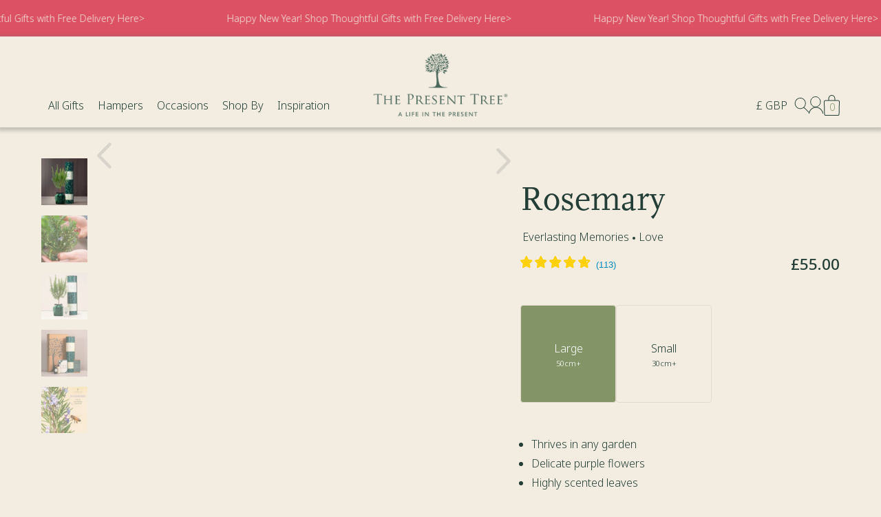

--- FILE ---
content_type: text/html; charset=utf-8
request_url: https://thepresenttree.com/collections/congratulations-gifts/products/rosemary
body_size: 47818
content:
<!doctype html>
<html class="no-js" lang="en">
  <head>
	<script id="pandectes-rules">   /* PANDECTES-GDPR: DO NOT MODIFY AUTO GENERATED CODE OF THIS SCRIPT */      window.PandectesSettings = {"store":{"id":2764233,"plan":"premium","theme":"Shopify/main","primaryLocale":"en","adminMode":false,"headless":false,"storefrontRootDomain":"","checkoutRootDomain":"","storefrontAccessToken":""},"tsPublished":1724938714,"declaration":{"showPurpose":false,"showProvider":false,"declIntroText":"We use cookies to optimize website functionality, analyze the performance, and provide personalized experience to you. Some cookies are essential to make the website operate and function correctly. Those cookies cannot be disabled. In this window you can manage your preference of cookies.","showDateGenerated":true},"language":{"languageMode":"Single","fallbackLanguage":"en","languageDetection":"browser","languagesSupported":[]},"texts":{"managed":{"headerText":{"en":"We respect your privacy"},"consentText":{"en":"This website uses cookies to ensure you get the best experience."},"dismissButtonText":{"en":"Ok"},"linkText":{"en":"Learn more"},"imprintText":{"en":"Imprint"},"preferencesButtonText":{"en":"Preferences"},"allowButtonText":{"en":"Accept"},"denyButtonText":{"en":"Decline"},"leaveSiteButtonText":{"en":"Leave this site"},"cookiePolicyText":{"en":"Cookie policy"},"preferencesPopupTitleText":{"en":"Manage consent preferences"},"preferencesPopupIntroText":{"en":"We use cookies to optimize website functionality, analyze the performance, and provide personalized experience to you. Some cookies are essential to make the website operate and function correctly. Those cookies cannot be disabled. In this window you can manage your preference of cookies."},"preferencesPopupCloseButtonText":{"en":"Close"},"preferencesPopupAcceptAllButtonText":{"en":"Accept all"},"preferencesPopupRejectAllButtonText":{"en":"Reject all"},"preferencesPopupSaveButtonText":{"en":"Save preferences"},"accessSectionTitleText":{"en":"Data portability"},"accessSectionParagraphText":{"en":"You have the right to request access to your data at any time."},"rectificationSectionTitleText":{"en":"Data Rectification"},"rectificationSectionParagraphText":{"en":"You have the right to request your data to be updated whenever you think it is appropriate."},"erasureSectionTitleText":{"en":"Right to be forgotten"},"erasureSectionParagraphText":{"en":"You have the right to ask all your data to be erased. After that, you will no longer be able to access your account."},"declIntroText":{"en":"We use cookies to optimize website functionality, analyze the performance, and provide personalized experience to you. Some cookies are essential to make the website operate and function correctly. Those cookies cannot be disabled. In this window you can manage your preference of cookies."}},"categories":{"strictlyNecessaryCookiesTitleText":{"en":"Strictly necessary cookies"},"functionalityCookiesTitleText":{"en":"Functional cookies"},"performanceCookiesTitleText":{"en":"Performance cookies"},"targetingCookiesTitleText":{"en":"Targeting cookies"},"unclassifiedCookiesTitleText":{"en":"Unclassified cookies"},"strictlyNecessaryCookiesDescriptionText":{"en":"These cookies are essential in order to enable you to move around the website and use its features, such as accessing secure areas of the website. The website cannot function properly without these cookies."},"functionalityCookiesDescriptionText":{"en":"These cookies enable the site to provide enhanced functionality and personalisation. They may be set by us or by third party providers whose services we have added to our pages. If you do not allow these cookies then some or all of these services may not function properly."},"performanceCookiesDescriptionText":{"en":"These cookies enable us to monitor and improve the performance of our website. For example, they allow us to count visits, identify traffic sources and see which parts of the site are most popular."},"targetingCookiesDescriptionText":{"en":"These cookies may be set through our site by our advertising partners. They may be used by those companies to build a profile of your interests and show you relevant adverts on other sites.    They do not store directly personal information, but are based on uniquely identifying your browser and internet device. If you do not allow these cookies, you will experience less targeted advertising."},"unclassifiedCookiesDescriptionText":{"en":"Unclassified cookies are cookies that we are in the process of classifying, together with the providers of individual cookies."}},"auto":{"declName":{"en":"Name"},"declPath":{"en":"Path"},"declType":{"en":"Type"},"declDomain":{"en":"Domain"},"declPurpose":{"en":"Purpose"},"declProvider":{"en":"Provider"},"declRetention":{"en":"Retention"},"declFirstParty":{"en":"First-party"},"declThirdParty":{"en":"Third-party"},"declSeconds":{"en":"seconds"},"declMinutes":{"en":"minutes"},"declHours":{"en":"hours"},"declDays":{"en":"days"},"declMonths":{"en":"months"},"declYears":{"en":"years"},"declSession":{"en":"Session"},"cookiesDetailsText":{"en":"Cookies details"},"preferencesPopupAlwaysAllowedText":{"en":"Always allowed"},"submitButton":{"en":"Submit"},"submittingButton":{"en":"Submitting..."},"cancelButton":{"en":"Cancel"},"guestsSupportInfoText":{"en":"Please login with your customer account to further proceed."},"guestsSupportEmailPlaceholder":{"en":"E-mail address"},"guestsSupportEmailValidationError":{"en":"Email is not valid"},"guestsSupportEmailSuccessTitle":{"en":"Thank you for your request"},"guestsSupportEmailFailureTitle":{"en":"A problem occurred"},"guestsSupportEmailSuccessMessage":{"en":"If you are registered as a customer of this store, you will soon receive an email with instructions on how to proceed."},"guestsSupportEmailFailureMessage":{"en":"Your request was not submitted. Please try again and if problem persists, contact store owner for assistance."},"confirmationSuccessTitle":{"en":"Your request is verified"},"confirmationFailureTitle":{"en":"A problem occurred"},"confirmationSuccessMessage":{"en":"We will soon get back to you as to your request."},"confirmationFailureMessage":{"en":"Your request was not verified. Please try again and if problem persists, contact store owner for assistance"},"consentSectionTitleText":{"en":"Your cookie consent"},"consentSectionNoConsentText":{"en":"You have not consented to the cookies policy of this website."},"consentSectionConsentedText":{"en":"You consented to the cookies policy of this website on"},"consentStatus":{"en":"Consent preference"},"consentDate":{"en":"Consent date"},"consentId":{"en":"Consent ID"},"consentSectionChangeConsentActionText":{"en":"Change consent preference"},"accessSectionGDPRRequestsActionText":{"en":"Data subject requests"},"accessSectionAccountInfoActionText":{"en":"Personal data"},"accessSectionOrdersRecordsActionText":{"en":"Orders"},"accessSectionDownloadReportActionText":{"en":"Request export"},"rectificationCommentPlaceholder":{"en":"Describe what you want to be updated"},"rectificationCommentValidationError":{"en":"Comment is required"},"rectificationSectionEditAccountActionText":{"en":"Request an update"},"erasureSectionRequestDeletionActionText":{"en":"Request personal data deletion"}}},"library":{"previewMode":false,"fadeInTimeout":0,"defaultBlocked":7,"showLink":true,"showImprintLink":false,"showGoogleLink":false,"enabled":true,"cookie":{"name":"_pandectes_gdpr","expiryDays":365,"secure":true,"domain":""},"dismissOnScroll":200,"dismissOnWindowClick":true,"dismissOnTimeout":false,"palette":{"popup":{"background":"#223E36","backgroundForCalculations":{"a":1,"b":54,"g":62,"r":34},"text":"#F3ECE0"},"button":{"background":"transparent","backgroundForCalculations":{"a":1,"b":255,"g":255,"r":255},"text":"#F3ECE0","textForCalculation":{"a":1,"b":224,"g":236,"r":243},"border":"#F3ECE0"}},"content":{"href":"https://thepresenttree.com/pages/privacy-policy","imprintHref":"/","close":"&#10005;","target":"_blank","logo":""},"window":"<div role=\"dialog\" aria-live=\"polite\" aria-label=\"cookieconsent\" aria-describedby=\"cookieconsent:desc\" id=\"pandectes-banner\" class=\"cc-window-wrapper cc-overlay-wrapper\"><div class=\"pd-cookie-banner-window cc-window {{classes}}\"><!--googleoff: all-->{{children}}<!--googleon: all--></div></div>","compliance":{"opt-both":"<div class=\"cc-compliance cc-highlight\">{{deny}}{{allow}}</div>"},"type":"opt-both","layouts":{"basic":"{{messagelink}}{{compliance}}"},"position":"overlay","theme":"wired","revokable":true,"animateRevokable":false,"revokableReset":false,"revokableLogoUrl":"","revokablePlacement":"bottom-left","revokableMarginHorizontal":15,"revokableMarginVertical":15,"static":false,"autoAttach":true,"hasTransition":false,"blacklistPage":[""]},"geolocation":{"brOnly":false,"caOnly":false,"chOnly":false,"euOnly":false,"jpOnly":false,"thOnly":false,"zaOnly":false,"canadaOnly":false,"globalVisibility":true},"dsr":{"guestsSupport":false,"accessSectionDownloadReportAuto":false},"banner":{"resetTs":1716463786,"extraCss":"        .cc-banner-logo {max-width: 24em!important;}    @media(min-width: 768px) {.cc-window.cc-floating{max-width: 24em!important;width: 24em!important;}}    .cc-message, .pd-cookie-banner-window .cc-header, .cc-logo {text-align: left}    .cc-window-wrapper{z-index: 2147483647;-webkit-transition: opacity 1s ease;  transition: opacity 1s ease;}    .cc-window{z-index: 2147483647;font-family: inherit;}    .pd-cookie-banner-window .cc-header{font-family: inherit;}    .pd-cp-ui{font-family: inherit; background-color: #223E36;color:#F3ECE0;}    button.pd-cp-btn, a.pd-cp-btn{}    input + .pd-cp-preferences-slider{background-color: rgba(243, 236, 224, 0.3)}    .pd-cp-scrolling-section::-webkit-scrollbar{background-color: rgba(243, 236, 224, 0.3)}    input:checked + .pd-cp-preferences-slider{background-color: rgba(243, 236, 224, 1)}    .pd-cp-scrolling-section::-webkit-scrollbar-thumb {background-color: rgba(243, 236, 224, 1)}    .pd-cp-ui-close{color:#F3ECE0;}    .pd-cp-preferences-slider:before{background-color: #223E36}    .pd-cp-title:before {border-color: #F3ECE0!important}    .pd-cp-preferences-slider{background-color:#F3ECE0}    .pd-cp-toggle{color:#F3ECE0!important}    @media(max-width:699px) {.pd-cp-ui-close-top svg {fill: #F3ECE0}}    .pd-cp-toggle:hover,.pd-cp-toggle:visited,.pd-cp-toggle:active{color:#F3ECE0!important}    .pd-cookie-banner-window {box-shadow: 0 0 18px rgb(0 0 0 / 20%);}  ","customJavascript":null,"showPoweredBy":false,"revokableTrigger":false,"hybridStrict":false,"cookiesBlockedByDefault":"7","isActive":false,"implicitSavePreferences":false,"cookieIcon":false,"blockBots":false,"showCookiesDetails":false,"hasTransition":false,"blockingPage":false,"showOnlyLandingPage":false,"leaveSiteUrl":"https://www.google.com","linkRespectStoreLang":false},"cookies":{"0":[{"name":"localization","type":"http","domain":"thepresenttree.com","path":"/en-ie","provider":"Shopify","firstParty":true,"retention":"1 year(s)","expires":1,"unit":"declYears","purpose":{"en":"Shopify store localization"}},{"name":"secure_customer_sig","type":"http","domain":"thepresenttree.com","path":"/","provider":"Shopify","firstParty":true,"retention":"1 year(s)","expires":1,"unit":"declYears","purpose":{"en":"Used in connection with customer login."}},{"name":"keep_alive","type":"http","domain":"thepresenttree.com","path":"/","provider":"Shopify","firstParty":true,"retention":"30 minute(s)","expires":30,"unit":"declMinutes","purpose":{"en":"Used in connection with buyer localization."}},{"name":"_tracking_consent","type":"http","domain":".thepresenttree.com","path":"/","provider":"Shopify","firstParty":true,"retention":"1 year(s)","expires":1,"unit":"declYears","purpose":{"en":"Tracking preferences."}},{"name":"_cmp_a","type":"http","domain":".thepresenttree.com","path":"/","provider":"Shopify","firstParty":true,"retention":"1 day(s)","expires":1,"unit":"declDays","purpose":{"en":"Used for managing customer privacy settings."}},{"name":"cart_currency","type":"http","domain":"thepresenttree.com","path":"/","provider":"Shopify","firstParty":true,"retention":"2 ","expires":2,"unit":"declSession","purpose":{"en":"The cookie is necessary for the secure checkout and payment function on the website. This function is provided by shopify.com."}}],"1":[{"name":"wpm-domain-test","type":"http","domain":"thepresenttree.com","path":"/","provider":"Shopify","firstParty":true,"retention":"Session","expires":1,"unit":"declSeconds","purpose":{"en":"Used to test the storage of parameters about products added to the cart or payment currency"}},{"name":"locale_bar_accepted","type":"http","domain":"thepresenttree.com","path":"/","provider":"GrizzlyAppsSRL","firstParty":true,"retention":"Session","expires":-55,"unit":"declYears","purpose":{"en":"This cookie is provided by the app (BEST Currency Converter) and is used to secure the currency chosen by the customer."}},{"name":"wpm-domain-test","type":"http","domain":"com","path":"/","provider":"Shopify","firstParty":false,"retention":"Session","expires":1,"unit":"declSeconds","purpose":{"en":"Used to test the storage of parameters about products added to the cart or payment currency"}}],"2":[{"name":"_shopify_y","type":"http","domain":".thepresenttree.com","path":"/","provider":"Shopify","firstParty":true,"retention":"1 year(s)","expires":1,"unit":"declYears","purpose":{"en":"Shopify analytics."}},{"name":"_orig_referrer","type":"http","domain":".thepresenttree.com","path":"/","provider":"Shopify","firstParty":true,"retention":"2 ","expires":2,"unit":"declSession","purpose":{"en":"Tracks landing pages."}},{"name":"_shopify_s","type":"http","domain":".thepresenttree.com","path":"/","provider":"Shopify","firstParty":true,"retention":"30 minute(s)","expires":30,"unit":"declMinutes","purpose":{"en":"Shopify analytics."}},{"name":"_shopify_sa_t","type":"http","domain":".thepresenttree.com","path":"/","provider":"Shopify","firstParty":true,"retention":"30 minute(s)","expires":30,"unit":"declMinutes","purpose":{"en":"Shopify analytics relating to marketing & referrals."}},{"name":"_landing_page","type":"http","domain":".thepresenttree.com","path":"/","provider":"Shopify","firstParty":true,"retention":"2 ","expires":2,"unit":"declSession","purpose":{"en":"Tracks landing pages."}},{"name":"_shopify_sa_p","type":"http","domain":".thepresenttree.com","path":"/","provider":"Shopify","firstParty":true,"retention":"30 minute(s)","expires":30,"unit":"declMinutes","purpose":{"en":"Shopify analytics relating to marketing & referrals."}},{"name":"_gid","type":"http","domain":".thepresenttree.com","path":"/","provider":"Google","firstParty":true,"retention":"1 day(s)","expires":1,"unit":"declDays","purpose":{"en":"Cookie is placed by Google Analytics to count and track pageviews."}},{"name":"_gat","type":"http","domain":".thepresenttree.com","path":"/","provider":"Google","firstParty":true,"retention":"1 minute(s)","expires":1,"unit":"declMinutes","purpose":{"en":"Cookie is placed by Google Analytics to filter requests from bots."}},{"name":"_ga","type":"http","domain":".thepresenttree.com","path":"/","provider":"Google","firstParty":true,"retention":"1 year(s)","expires":1,"unit":"declYears","purpose":{"en":"Cookie is set by Google Analytics with unknown functionality"}},{"name":"_shopify_s","type":"http","domain":"com","path":"/","provider":"Shopify","firstParty":false,"retention":"Session","expires":1,"unit":"declSeconds","purpose":{"en":"Shopify analytics."}},{"name":"_boomr_clss","type":"html_local","domain":"https://thepresenttree.com","path":"/","provider":"Shopify","firstParty":true,"retention":"Persistent","expires":1,"unit":"declYears","purpose":{"en":"Used to monitor and optimize the performance of Shopify stores."}},{"name":"_ga_YJ7WK5BCYZ","type":"http","domain":".thepresenttree.com","path":"/","provider":"Google","firstParty":true,"retention":"1 year(s)","expires":1,"unit":"declYears","purpose":{"en":""}},{"name":"_ga_G3ZDTFV0MN","type":"http","domain":".thepresenttree.com","path":"/","provider":"Google","firstParty":true,"retention":"1 year(s)","expires":1,"unit":"declYears","purpose":{"en":""}}],"4":[{"name":"test_cookie","type":"http","domain":".doubleclick.net","path":"/","provider":"Google","firstParty":false,"retention":"15 minute(s)","expires":15,"unit":"declMinutes","purpose":{"en":"To measure the visitors’ actions after they click through from an advert. Expires after each visit."}},{"name":"_gcl_au","type":"http","domain":".thepresenttree.com","path":"/","provider":"Google","firstParty":true,"retention":"3 month(s)","expires":3,"unit":"declMonths","purpose":{"en":"Cookie is placed by Google Tag Manager to track conversions."}},{"name":"_fbp","type":"http","domain":".thepresenttree.com","path":"/","provider":"Facebook","firstParty":true,"retention":"3 month(s)","expires":3,"unit":"declMonths","purpose":{"en":"Cookie is placed by Facebook to track visits across websites."}},{"name":"lastExternalReferrerTime","type":"html_local","domain":"https://thepresenttree.com","path":"/","provider":"Facebook","firstParty":true,"retention":"Persistent","expires":1,"unit":"declYears","purpose":{"en":"Contains the timestamp of the last update of the lastExternalReferrer cookie."}},{"name":"IDE","type":"http","domain":".doubleclick.net","path":"/","provider":"Google","firstParty":false,"retention":"1 year(s)","expires":1,"unit":"declYears","purpose":{"en":"To measure the visitors’ actions after they click through from an advert. Expires after 1 year."}},{"name":"lastExternalReferrer","type":"html_local","domain":"https://thepresenttree.com","path":"/","provider":"Facebook","firstParty":true,"retention":"Persistent","expires":1,"unit":"declYears","purpose":{"en":"Detects how the user reached the website by registering their last URL-address."}}],"8":[{"name":"_cfuvid","type":"http","domain":".feefo.com","path":"/","provider":"Unknown","firstParty":false,"retention":"Session","expires":-55,"unit":"declYears","purpose":{"en":""}},{"name":"feefoUserId","type":"html_local","domain":"https://thepresenttree.com","path":"/","provider":"Unknown","firstParty":true,"retention":"Persistent","expires":1,"unit":"declYears","purpose":{"en":""}},{"name":"local-storage-test","type":"html_local","domain":"https://thepresenttree.com","path":"/","provider":"Unknown","firstParty":true,"retention":"Persistent","expires":1,"unit":"declYears","purpose":{"en":""}},{"name":"_shopify_essential","type":"http","domain":"thepresenttree.com","path":"/","provider":"Unknown","firstParty":true,"retention":"1 year(s)","expires":1,"unit":"declYears","purpose":{"en":""}}]},"blocker":{"isActive":false,"googleConsentMode":{"id":"","analyticsId":"","adwordsId":"","isActive":false,"adStorageCategory":4,"analyticsStorageCategory":2,"personalizationStorageCategory":1,"functionalityStorageCategory":1,"customEvent":false,"securityStorageCategory":0,"redactData":false,"urlPassthrough":false,"dataLayerProperty":"dataLayer","waitForUpdate":0,"useNativeChannel":false},"facebookPixel":{"id":"","isActive":false,"ldu":false},"microsoft":{},"rakuten":{"isActive":false,"cmp":false,"ccpa":false},"klaviyoIsActive":false,"gpcIsActive":false,"defaultBlocked":7,"patterns":{"whiteList":[],"blackList":{"1":[],"2":[],"4":[],"8":[]},"iframesWhiteList":[],"iframesBlackList":{"1":[],"2":[],"4":[],"8":[]},"beaconsWhiteList":[],"beaconsBlackList":{"1":[],"2":[],"4":[],"8":[]}}}}      !function(){"use strict";window.PandectesRules=window.PandectesRules||{},window.PandectesRules.manualBlacklist={1:[],2:[],4:[]},window.PandectesRules.blacklistedIFrames={1:[],2:[],4:[]},window.PandectesRules.blacklistedCss={1:[],2:[],4:[]},window.PandectesRules.blacklistedBeacons={1:[],2:[],4:[]};var e="javascript/blocked";function t(e){return new RegExp(e.replace(/[/\\.+?$()]/g,"\\$&").replace("*","(.*)"))}var n=function(e){var t=arguments.length>1&&void 0!==arguments[1]?arguments[1]:"log";new URLSearchParams(window.location.search).get("log")&&console[t]("PandectesRules: ".concat(e))};function a(e){var t=document.createElement("script");t.async=!0,t.src=e,document.head.appendChild(t)}function r(e,t){(null==t||t>e.length)&&(t=e.length);for(var n=0,a=Array(t);n<t;n++)a[n]=e[n];return a}function o(e,t,n){return(t=function(e){var t=function(e,t){if("object"!=typeof e||!e)return e;var n=e[Symbol.toPrimitive];if(void 0!==n){var a=n.call(e,t||"default");if("object"!=typeof a)return a;throw new TypeError("@@toPrimitive must return a primitive value.")}return("string"===t?String:Number)(e)}(e,"string");return"symbol"==typeof t?t:t+""}(t))in e?Object.defineProperty(e,t,{value:n,enumerable:!0,configurable:!0,writable:!0}):e[t]=n,e}function i(e,t){var n=Object.keys(e);if(Object.getOwnPropertySymbols){var a=Object.getOwnPropertySymbols(e);t&&(a=a.filter((function(t){return Object.getOwnPropertyDescriptor(e,t).enumerable}))),n.push.apply(n,a)}return n}function s(e){for(var t=1;t<arguments.length;t++){var n=null!=arguments[t]?arguments[t]:{};t%2?i(Object(n),!0).forEach((function(t){o(e,t,n[t])})):Object.getOwnPropertyDescriptors?Object.defineProperties(e,Object.getOwnPropertyDescriptors(n)):i(Object(n)).forEach((function(t){Object.defineProperty(e,t,Object.getOwnPropertyDescriptor(n,t))}))}return e}function c(e,t){return function(e){if(Array.isArray(e))return e}(e)||function(e,t){var n=null==e?null:"undefined"!=typeof Symbol&&e[Symbol.iterator]||e["@@iterator"];if(null!=n){var a,r,o,i,s=[],c=!0,l=!1;try{if(o=(n=n.call(e)).next,0===t){if(Object(n)!==n)return;c=!1}else for(;!(c=(a=o.call(n)).done)&&(s.push(a.value),s.length!==t);c=!0);}catch(e){l=!0,r=e}finally{try{if(!c&&null!=n.return&&(i=n.return(),Object(i)!==i))return}finally{if(l)throw r}}return s}}(e,t)||d(e,t)||function(){throw new TypeError("Invalid attempt to destructure non-iterable instance.\nIn order to be iterable, non-array objects must have a [Symbol.iterator]() method.")}()}function l(e){return function(e){if(Array.isArray(e))return r(e)}(e)||function(e){if("undefined"!=typeof Symbol&&null!=e[Symbol.iterator]||null!=e["@@iterator"])return Array.from(e)}(e)||d(e)||function(){throw new TypeError("Invalid attempt to spread non-iterable instance.\nIn order to be iterable, non-array objects must have a [Symbol.iterator]() method.")}()}function d(e,t){if(e){if("string"==typeof e)return r(e,t);var n={}.toString.call(e).slice(8,-1);return"Object"===n&&e.constructor&&(n=e.constructor.name),"Map"===n||"Set"===n?Array.from(e):"Arguments"===n||/^(?:Ui|I)nt(?:8|16|32)(?:Clamped)?Array$/.test(n)?r(e,t):void 0}}var u=window.PandectesRulesSettings||window.PandectesSettings,f=!(void 0===window.dataLayer||!Array.isArray(window.dataLayer)||!window.dataLayer.some((function(e){return"pandectes_full_scan"===e.event}))),g=function(){var e,t=arguments.length>0&&void 0!==arguments[0]?arguments[0]:"_pandectes_gdpr",n=("; "+document.cookie).split("; "+t+"=");if(n.length<2)e={};else{var a=n.pop().split(";");e=window.atob(a.shift())}var r=function(e){try{return JSON.parse(e)}catch(e){return!1}}(e);return!1!==r?r:e}(),p=u.banner.isActive,h=u.blocker,y=h.defaultBlocked,v=h.patterns,w=g&&null!==g.preferences&&void 0!==g.preferences?g.preferences:null,m=f?0:p?null===w?y:w:0,b={1:!(1&m),2:!(2&m),4:!(4&m)},k=v.blackList,_=v.whiteList,S=v.iframesBlackList,L=v.iframesWhiteList,C=v.beaconsBlackList,A=v.beaconsWhiteList,P={blackList:[],whiteList:[],iframesBlackList:{1:[],2:[],4:[],8:[]},iframesWhiteList:[],beaconsBlackList:{1:[],2:[],4:[],8:[]},beaconsWhiteList:[]};[1,2,4].map((function(e){var n;b[e]||((n=P.blackList).push.apply(n,l(k[e].length?k[e].map(t):[])),P.iframesBlackList[e]=S[e].length?S[e].map(t):[],P.beaconsBlackList[e]=C[e].length?C[e].map(t):[])})),P.whiteList=_.length?_.map(t):[],P.iframesWhiteList=L.length?L.map(t):[],P.beaconsWhiteList=A.length?A.map(t):[];var O={scripts:[],iframes:{1:[],2:[],4:[]},beacons:{1:[],2:[],4:[]},css:{1:[],2:[],4:[]}},E=function(t,n){return t&&(!n||n!==e)&&(!P.blackList||P.blackList.some((function(e){return e.test(t)})))&&(!P.whiteList||P.whiteList.every((function(e){return!e.test(t)})))},B=function(e,t){var n=P.iframesBlackList[t],a=P.iframesWhiteList;return e&&(!n||n.some((function(t){return t.test(e)})))&&(!a||a.every((function(t){return!t.test(e)})))},I=function(e,t){var n=P.beaconsBlackList[t],a=P.beaconsWhiteList;return e&&(!n||n.some((function(t){return t.test(e)})))&&(!a||a.every((function(t){return!t.test(e)})))},j=new MutationObserver((function(e){for(var t=0;t<e.length;t++)for(var n=e[t].addedNodes,a=0;a<n.length;a++){var r=n[a],o=r.dataset&&r.dataset.cookiecategory;if(1===r.nodeType&&"LINK"===r.tagName){var i=r.dataset&&r.dataset.href;if(i&&o)switch(o){case"functionality":case"C0001":O.css[1].push(i);break;case"performance":case"C0002":O.css[2].push(i);break;case"targeting":case"C0003":O.css[4].push(i)}}}})),T=new MutationObserver((function(t){for(var a=0;a<t.length;a++)for(var r=t[a].addedNodes,o=function(){var t=r[i],a=t.src||t.dataset&&t.dataset.src,o=t.dataset&&t.dataset.cookiecategory;if(1===t.nodeType&&"IFRAME"===t.tagName){if(a){var s=!1;B(a,1)||"functionality"===o||"C0001"===o?(s=!0,O.iframes[1].push(a)):B(a,2)||"performance"===o||"C0002"===o?(s=!0,O.iframes[2].push(a)):(B(a,4)||"targeting"===o||"C0003"===o)&&(s=!0,O.iframes[4].push(a)),s&&(t.removeAttribute("src"),t.setAttribute("data-src",a))}}else if(1===t.nodeType&&"IMG"===t.tagName){if(a){var c=!1;I(a,1)?(c=!0,O.beacons[1].push(a)):I(a,2)?(c=!0,O.beacons[2].push(a)):I(a,4)&&(c=!0,O.beacons[4].push(a)),c&&(t.removeAttribute("src"),t.setAttribute("data-src",a))}}else if(1===t.nodeType&&"SCRIPT"===t.tagName){var l=t.type,d=!1;if(E(a,l)?(n("rule blocked: ".concat(a)),d=!0):a&&o?n("manually blocked @ ".concat(o,": ").concat(a)):o&&n("manually blocked @ ".concat(o,": inline code")),d){O.scripts.push([t,l]),t.type=e;var u=function(n){t.getAttribute("type")===e&&n.preventDefault(),t.removeEventListener("beforescriptexecute",u)};t.addEventListener("beforescriptexecute",u),t.parentElement&&t.parentElement.removeChild(t)}}},i=0;i<r.length;i++)o()})),R=document.createElement,D={src:Object.getOwnPropertyDescriptor(HTMLScriptElement.prototype,"src"),type:Object.getOwnPropertyDescriptor(HTMLScriptElement.prototype,"type")};window.PandectesRules.unblockCss=function(e){var t=O.css[e]||[];t.length&&n("Unblocking CSS for ".concat(e)),t.forEach((function(e){var t=document.querySelector('link[data-href^="'.concat(e,'"]'));t.removeAttribute("data-href"),t.href=e})),O.css[e]=[]},window.PandectesRules.unblockIFrames=function(e){var t=O.iframes[e]||[];t.length&&n("Unblocking IFrames for ".concat(e)),P.iframesBlackList[e]=[],t.forEach((function(e){var t=document.querySelector('iframe[data-src^="'.concat(e,'"]'));t.removeAttribute("data-src"),t.src=e})),O.iframes[e]=[]},window.PandectesRules.unblockBeacons=function(e){var t=O.beacons[e]||[];t.length&&n("Unblocking Beacons for ".concat(e)),P.beaconsBlackList[e]=[],t.forEach((function(e){var t=document.querySelector('img[data-src^="'.concat(e,'"]'));t.removeAttribute("data-src"),t.src=e})),O.beacons[e]=[]},window.PandectesRules.unblockInlineScripts=function(e){var t=1===e?"functionality":2===e?"performance":"targeting",a=document.querySelectorAll('script[type="javascript/blocked"][data-cookiecategory="'.concat(t,'"]'));n("unblockInlineScripts: ".concat(a.length," in ").concat(t)),a.forEach((function(e){var t=document.createElement("script");t.type="text/javascript",e.hasAttribute("src")?t.src=e.getAttribute("src"):t.textContent=e.textContent,document.head.appendChild(t),e.parentNode.removeChild(e)}))},window.PandectesRules.unblockInlineCss=function(e){var t=1===e?"functionality":2===e?"performance":"targeting",a=document.querySelectorAll('link[data-cookiecategory="'.concat(t,'"]'));n("unblockInlineCss: ".concat(a.length," in ").concat(t)),a.forEach((function(e){e.href=e.getAttribute("data-href")}))},window.PandectesRules.unblock=function(e){e.length<1?(P.blackList=[],P.whiteList=[],P.iframesBlackList=[],P.iframesWhiteList=[]):(P.blackList&&(P.blackList=P.blackList.filter((function(t){return e.every((function(e){return"string"==typeof e?!t.test(e):e instanceof RegExp?t.toString()!==e.toString():void 0}))}))),P.whiteList&&(P.whiteList=[].concat(l(P.whiteList),l(e.map((function(e){if("string"==typeof e){var n=".*"+t(e)+".*";if(P.whiteList.every((function(e){return e.toString()!==n.toString()})))return new RegExp(n)}else if(e instanceof RegExp&&P.whiteList.every((function(t){return t.toString()!==e.toString()})))return e;return null})).filter(Boolean)))));var a=0;l(O.scripts).forEach((function(e,t){var n=c(e,2),r=n[0],o=n[1];if(function(e){var t=e.getAttribute("src");return P.blackList&&P.blackList.every((function(e){return!e.test(t)}))||P.whiteList&&P.whiteList.some((function(e){return e.test(t)}))}(r)){for(var i=document.createElement("script"),s=0;s<r.attributes.length;s++){var l=r.attributes[s];"src"!==l.name&&"type"!==l.name&&i.setAttribute(l.name,r.attributes[s].value)}i.setAttribute("src",r.src),i.setAttribute("type",o||"application/javascript"),document.head.appendChild(i),O.scripts.splice(t-a,1),a++}})),0==P.blackList.length&&0===P.iframesBlackList[1].length&&0===P.iframesBlackList[2].length&&0===P.iframesBlackList[4].length&&0===P.beaconsBlackList[1].length&&0===P.beaconsBlackList[2].length&&0===P.beaconsBlackList[4].length&&(n("Disconnecting observers"),T.disconnect(),j.disconnect())};var N=u.store,x=N.adminMode,U=N.headless,z=N.storefrontRootDomain,M=N.checkoutRootDomain,q=N.storefrontAccessToken,F=u.banner.isActive,W=u.blocker.defaultBlocked;F&&function(e){if(window.Shopify&&window.Shopify.customerPrivacy)e();else{var t=null;window.Shopify&&window.Shopify.loadFeatures&&window.Shopify.trackingConsent?e():t=setInterval((function(){window.Shopify&&window.Shopify.loadFeatures&&(clearInterval(t),window.Shopify.loadFeatures([{name:"consent-tracking-api",version:"0.1"}],(function(t){t?n("Shopify.customerPrivacy API - failed to load"):(n("shouldShowBanner() -> ".concat(window.Shopify.trackingConsent.shouldShowBanner()," | saleOfDataRegion() -> ").concat(window.Shopify.trackingConsent.saleOfDataRegion())),e())})))}),10)}}((function(){!function(){var e=window.Shopify.trackingConsent;if(!1!==e.shouldShowBanner()||null!==w||7!==W)try{var t=x&&!(window.Shopify&&window.Shopify.AdminBarInjector),a={preferences:!(1&m)||f||t,analytics:!(2&m)||f||t,marketing:!(4&m)||f||t};U&&(a.headlessStorefront=!0,a.storefrontRootDomain=null!=z&&z.length?z:window.location.hostname,a.checkoutRootDomain=null!=M&&M.length?M:"checkout.".concat(window.location.hostname),a.storefrontAccessToken=null!=q&&q.length?q:""),e.firstPartyMarketingAllowed()===a.marketing&&e.analyticsProcessingAllowed()===a.analytics&&e.preferencesProcessingAllowed()===a.preferences||e.setTrackingConsent(a,(function(e){e&&e.error?n("Shopify.customerPrivacy API - failed to setTrackingConsent"):n("setTrackingConsent(".concat(JSON.stringify(a),")"))}))}catch(e){n("Shopify.customerPrivacy API - exception")}}(),function(){if(U){var e=window.Shopify.trackingConsent,t=e.currentVisitorConsent();if(navigator.globalPrivacyControl&&""===t.sale_of_data){var a={sale_of_data:!1,headlessStorefront:!0};a.storefrontRootDomain=null!=z&&z.length?z:window.location.hostname,a.checkoutRootDomain=null!=M&&M.length?M:"checkout.".concat(window.location.hostname),a.storefrontAccessToken=null!=q&&q.length?q:"",e.setTrackingConsent(a,(function(e){e&&e.error?n("Shopify.customerPrivacy API - failed to setTrackingConsent({".concat(JSON.stringify(a),")")):n("setTrackingConsent(".concat(JSON.stringify(a),")"))}))}}}()}));var H=["AT","BE","BG","HR","CY","CZ","DK","EE","FI","FR","DE","GR","HU","IE","IT","LV","LT","LU","MT","NL","PL","PT","RO","SK","SI","ES","SE","GB","LI","NO","IS"],G=u.banner,J=G.isActive,V=G.hybridStrict,K=u.geolocation,$=K.caOnly,Y=void 0!==$&&$,Z=K.euOnly,Q=void 0!==Z&&Z,X=K.brOnly,ee=void 0!==X&&X,te=K.jpOnly,ne=void 0!==te&&te,ae=K.thOnly,re=void 0!==ae&&ae,oe=K.chOnly,ie=void 0!==oe&&oe,se=K.zaOnly,ce=void 0!==se&&se,le=K.canadaOnly,de=void 0!==le&&le,ue=K.globalVisibility,fe=void 0===ue||ue,ge=u.blocker,pe=ge.defaultBlocked,he=void 0===pe?7:pe,ye=ge.googleConsentMode,ve=ye.isActive,we=ye.customEvent,me=ye.id,be=void 0===me?"":me,ke=ye.analyticsId,_e=void 0===ke?"":ke,Se=ye.adwordsId,Le=void 0===Se?"":Se,Ce=ye.redactData,Ae=ye.urlPassthrough,Pe=ye.adStorageCategory,Oe=ye.analyticsStorageCategory,Ee=ye.functionalityStorageCategory,Be=ye.personalizationStorageCategory,Ie=ye.securityStorageCategory,je=ye.dataLayerProperty,Te=void 0===je?"dataLayer":je,Re=ye.waitForUpdate,De=void 0===Re?0:Re,Ne=ye.useNativeChannel,xe=void 0!==Ne&&Ne;function Ue(){window[Te].push(arguments)}window[Te]=window[Te]||[];var ze,Me,qe={hasInitialized:!1,useNativeChannel:!1,ads_data_redaction:!1,url_passthrough:!1,data_layer_property:"dataLayer",storage:{ad_storage:"granted",ad_user_data:"granted",ad_personalization:"granted",analytics_storage:"granted",functionality_storage:"granted",personalization_storage:"granted",security_storage:"granted"}};if(J&&ve){var Fe=he&Pe?"denied":"granted",We=he&Oe?"denied":"granted",He=he&Ee?"denied":"granted",Ge=he&Be?"denied":"granted",Je=he&Ie?"denied":"granted";qe.hasInitialized=!0,qe.useNativeChannel=xe,qe.url_passthrough=Ae,qe.ads_data_redaction="denied"===Fe&&Ce,qe.storage.ad_storage=Fe,qe.storage.ad_user_data=Fe,qe.storage.ad_personalization=Fe,qe.storage.analytics_storage=We,qe.storage.functionality_storage=He,qe.storage.personalization_storage=Ge,qe.storage.security_storage=Je,qe.data_layer_property=Te||"dataLayer",qe.ads_data_redaction&&Ue("set","ads_data_redaction",qe.ads_data_redaction),qe.url_passthrough&&Ue("set","url_passthrough",qe.url_passthrough),function(){!1===xe?console.log("Pandectes: Google Consent Mode (av2)"):console.log("Pandectes: Google Consent Mode (av2nc)");var e=m!==he?{wait_for_update:De||500}:De?{wait_for_update:De}:{};fe&&!V?Ue("consent","default",s(s({},qe.storage),e)):(Ue("consent","default",s(s(s({},qe.storage),e),{},{region:[].concat(l(Q||V?H:[]),l(Y&&!V?["US-CA","US-VA","US-CT","US-UT","US-CO"]:[]),l(ee&&!V?["BR"]:[]),l(ne&&!V?["JP"]:[]),l(de&&!V?["CA"]:[]),l(re&&!V?["TH"]:[]),l(ie&&!V?["CH"]:[]),l(ce&&!V?["ZA"]:[]))})),Ue("consent","default",{ad_storage:"granted",ad_user_data:"granted",ad_personalization:"granted",analytics_storage:"granted",functionality_storage:"granted",personalization_storage:"granted",security_storage:"granted"}));if(null!==w){var t=m&Pe?"denied":"granted",n=m&Oe?"denied":"granted",r=m&Ee?"denied":"granted",o=m&Be?"denied":"granted",i=m&Ie?"denied":"granted";qe.storage.ad_storage=t,qe.storage.ad_user_data=t,qe.storage.ad_personalization=t,qe.storage.analytics_storage=n,qe.storage.functionality_storage=r,qe.storage.personalization_storage=o,qe.storage.security_storage=i,Ue("consent","update",qe.storage)}(be.length||_e.length||Le.length)&&(window[qe.data_layer_property].push({"pandectes.start":(new Date).getTime(),event:"pandectes-rules.min.js"}),(_e.length||Le.length)&&Ue("js",new Date));var c="https://www.googletagmanager.com";if(be.length){var d=be.split(",");window[qe.data_layer_property].push({"gtm.start":(new Date).getTime(),event:"gtm.js"});for(var u=0;u<d.length;u++){var f="dataLayer"!==qe.data_layer_property?"&l=".concat(qe.data_layer_property):"";a("".concat(c,"/gtm.js?id=").concat(d[u].trim()).concat(f))}}if(_e.length)for(var g=_e.split(","),p=0;p<g.length;p++){var h=g[p].trim();h.length&&(a("".concat(c,"/gtag/js?id=").concat(h)),Ue("config",h,{send_page_view:!1}))}if(Le.length)for(var y=Le.split(","),v=0;v<y.length;v++){var b=y[v].trim();b.length&&(a("".concat(c,"/gtag/js?id=").concat(b)),Ue("config",b,{allow_enhanced_conversions:!0}))}}()}J&&we&&(Me=7===(ze=m)?"deny":0===ze?"allow":"mixed",window[Te].push({event:"Pandectes_Consent_Update",pandectes_status:Me,pandectes_categories:{C0000:"allow",C0001:b[1]?"allow":"deny",C0002:b[2]?"allow":"deny",C0003:b[4]?"allow":"deny"}}));var Ve=u.blocker,Ke=Ve.klaviyoIsActive,$e=Ve.googleConsentMode.adStorageCategory;Ke&&window.addEventListener("PandectesEvent_OnConsent",(function(e){var t=e.detail.preferences;if(null!=t){var n=t&$e?"denied":"granted";void 0!==window.klaviyo&&window.klaviyo.isIdentified()&&window.klaviyo.push(["identify",{ad_personalization:n,ad_user_data:n}])}})),u.banner.revokableTrigger&&window.addEventListener("PandectesEvent_OnInitialize",(function(){document.querySelectorAll('[href*="#reopenBanner"]').forEach((function(e){e.onclick=function(e){e.preventDefault(),window.Pandectes.fn.revokeConsent()}}))}));var Ye=u.banner.isActive,Ze=u.blocker,Qe=Ze.defaultBlocked,Xe=void 0===Qe?7:Qe,et=Ze.microsoft,tt=et.isActive,nt=et.uetTags,at=et.dataLayerProperty,rt=void 0===at?"uetq":at,ot={hasInitialized:!1,data_layer_property:"uetq",storage:{ad_storage:"granted"}};if(window[rt]=window[rt]||[],tt&&ut("_uetmsdns","1",365),Ye&&tt){var it=4&Xe?"denied":"granted";if(ot.hasInitialized=!0,ot.storage.ad_storage=it,window[rt].push("consent","default",ot.storage),"granted"==it&&(ut("_uetmsdns","0",365),console.log("setting cookie")),null!==w){var st=4&m?"denied":"granted";ot.storage.ad_storage=st,window[rt].push("consent","update",ot.storage),"granted"===st&&ut("_uetmsdns","0",365)}if(nt.length)for(var ct=nt.split(","),lt=0;lt<ct.length;lt++)ct[lt].trim().length&&dt(ct[lt])}function dt(e){var t=document.createElement("script");t.type="text/javascript",t.src="//bat.bing.com/bat.js",t.onload=function(){var t={ti:e};t.q=window.uetq,window.uetq=new UET(t),window.uetq.push("consent","default",{ad_storage:"denied"}),window[rt].push("pageLoad")},document.head.appendChild(t)}function ut(e,t,n){var a=new Date;a.setTime(a.getTime()+24*n*60*60*1e3);var r="expires="+a.toUTCString();document.cookie="".concat(e,"=").concat(t,"; ").concat(r,"; path=/; secure; samesite=strict")}window.PandectesRules.gcm=qe;var ft=u.banner.isActive,gt=u.blocker.isActive;n("Prefs: ".concat(m," | Banner: ").concat(ft?"on":"off"," | Blocker: ").concat(gt?"on":"off"));var pt=null===w&&/\/checkouts\//.test(window.location.pathname);0!==m&&!1===f&&gt&&!pt&&(n("Blocker will execute"),document.createElement=function(){for(var t=arguments.length,n=new Array(t),a=0;a<t;a++)n[a]=arguments[a];if("script"!==n[0].toLowerCase())return R.bind?R.bind(document).apply(void 0,n):R;var r=R.bind(document).apply(void 0,n);try{Object.defineProperties(r,{src:s(s({},D.src),{},{set:function(t){E(t,r.type)&&D.type.set.call(this,e),D.src.set.call(this,t)}}),type:s(s({},D.type),{},{get:function(){var t=D.type.get.call(this);return t===e||E(this.src,t)?null:t},set:function(t){var n=E(r.src,r.type)?e:t;D.type.set.call(this,n)}})}),r.setAttribute=function(t,n){if("type"===t){var a=E(r.src,r.type)?e:n;D.type.set.call(r,a)}else"src"===t?(E(n,r.type)&&D.type.set.call(r,e),D.src.set.call(r,n)):HTMLScriptElement.prototype.setAttribute.call(r,t,n)}}catch(e){console.warn("Yett: unable to prevent script execution for script src ",r.src,".\n",'A likely cause would be because you are using a third-party browser extension that monkey patches the "document.createElement" function.')}return r},T.observe(document.documentElement,{childList:!0,subtree:!0}),j.observe(document.documentElement,{childList:!0,subtree:!0}))}();
</script>
    <meta charset="utf-8">
    <meta http-equiv="X-UA-Compatible" content="IE=edge">
    <meta name="viewport" content="width=device-width, initial-scale=1, maximum-scale=1">
    <meta name="theme-color" content="">
    <link rel="canonical" href="https://thepresenttree.com/products/rosemary">
    <link rel="preconnect" href="https://cdn.shopify.com" crossorigin>
    <link href="//thepresenttree.com/cdn/shop/t/12/assets/normalize.css?v=60234029250825460051726654259" rel="stylesheet" type="text/css" media="all" />
    <link href="//thepresenttree.com/cdn/shop/t/12/assets/webflow.css?v=61049228576765547121726654260" rel="stylesheet" type="text/css" media="all" />
   
    <script type="text/javascript">!function(o,c){var n=c.documentElement,t=" w-mod-";n.className+=t+"js",("ontouchstart"in o||o.DocumentTouch&&c instanceof DocumentTouch)&&(n.className+=t+"touch")}(window,document);</script><link rel="icon" type="image/png" href="//thepresenttree.com/cdn/shop/files/favicon.png?crop=center&height=32&v=1613707352&width=32"><link rel="preconnect" href="https://fonts.shopifycdn.com" crossorigin><title>
      Rosemary Plant Gift | The Present Tree | Beautifully Wrapped Plant Gifts
</title>
    
      <meta name="description" content="Shop this beautifully wrapped Rosemary gift from The Present Tree. Discover ethical plant gifts to celebrate a special anniversary, as a wedding gift, birthday gift or to remember a special friend.">
    
    

<meta property="og:site_name" content="The Present Tree">
<meta property="og:url" content="https://thepresenttree.com/products/rosemary">
<meta property="og:title" content="Rosemary Plant Gift | The Present Tree | Beautifully Wrapped Plant Gifts">
<meta property="og:type" content="product">
<meta property="og:description" content="Shop this beautifully wrapped Rosemary gift from The Present Tree. Discover ethical plant gifts to celebrate a special anniversary, as a wedding gift, birthday gift or to remember a special friend."><meta property="og:image" content="http://thepresenttree.com/cdn/shop/files/ROSEM-LRG___EARTH-GRAPE-Woodpan_copy.webp?v=1761821967">
  <meta property="og:image:secure_url" content="https://thepresenttree.com/cdn/shop/files/ROSEM-LRG___EARTH-GRAPE-Woodpan_copy.webp?v=1761821967">
  <meta property="og:image:width" content="1080">
  <meta property="og:image:height" content="1080"><meta property="og:price:amount" content="50.00">
  <meta property="og:price:currency" content="GBP"><meta name="twitter:card" content="summary_large_image">
<meta name="twitter:title" content="Rosemary Plant Gift | The Present Tree | Beautifully Wrapped Plant Gifts">
<meta name="twitter:description" content="Shop this beautifully wrapped Rosemary gift from The Present Tree. Discover ethical plant gifts to celebrate a special anniversary, as a wedding gift, birthday gift or to remember a special friend.">


      <style data-shopify>
        
        
        :root {
          
            @import url('https://fonts.googleapis.com/css2?family=Noto+Sans:ital,wght@0,100..900;1,100..900&display=swap');
            --font-body-family: "Noto Sans", sans-serif;
            --font-body-weight: 300;
            --font-body-style: normal;
          
          --font-body-scale: 1.0;
          
          --font-heading-family: "ff-scala", sans-serif;
          --font-heading-style: normal;
          --font-heading-weight: normal;
          
          --font-heading-scale: 1.0;
        }
      </style>


    <link href="//thepresenttree.com/cdn/shop/t/12/assets/font.css?v=71342991563658217051726654258" rel="stylesheet" type="text/css" media="all" />
    <link href="//thepresenttree.com/cdn/shop/t/12/assets/normalize.css?v=60234029250825460051726654259" rel="stylesheet" type="text/css" media="all" />
    <link href="//thepresenttree.com/cdn/shop/t/12/assets/webflow.css?v=61049228576765547121726654260" rel="stylesheet" type="text/css" media="all" />
    <link href="//thepresenttree.com/cdn/shop/t/12/assets/styles.css?v=71380559442224170511708002649" rel="stylesheet" type="text/css" media="all" />
    <link href="//thepresenttree.com/cdn/shop/t/12/assets/head.css?v=107487730141310204721708002648" rel="stylesheet" type="text/css" media="all" />
    <link href="//thepresenttree.com/cdn/shop/t/12/assets/present-tree.webflow.css?v=126952673106969628361763623774" rel="stylesheet" type="text/css" media="all" />
    <link href="//thepresenttree.com/cdn/shop/t/12/assets/styles.css?v=71380559442224170511708002649" rel="stylesheet" type="text/css" media="all" />
    <script>window.performance && window.performance.mark && window.performance.mark('shopify.content_for_header.start');</script><meta name="google-site-verification" content="8cGo18J_nZEFyzJIRO_yj9JRHmmnOyqElbRcYc1J4X4">
<meta id="shopify-digital-wallet" name="shopify-digital-wallet" content="/2764233/digital_wallets/dialog">
<meta name="shopify-checkout-api-token" content="c2a740983c6a7d810af59f01086a719a">
<meta id="in-context-paypal-metadata" data-shop-id="2764233" data-venmo-supported="false" data-environment="production" data-locale="en_US" data-paypal-v4="true" data-currency="GBP">
<link rel="alternate" hreflang="x-default" href="https://thepresenttree.com/products/rosemary">
<link rel="alternate" hreflang="en" href="https://thepresenttree.com/products/rosemary">
<link rel="alternate" hreflang="en-IE" href="https://thepresenttree.com/en-ie/products/rosemary">
<link rel="alternate" type="application/json+oembed" href="https://thepresenttree.com/products/rosemary.oembed">
<script async="async" src="/checkouts/internal/preloads.js?locale=en-GB"></script>
<link rel="preconnect" href="https://shop.app" crossorigin="anonymous">
<script async="async" src="https://shop.app/checkouts/internal/preloads.js?locale=en-GB&shop_id=2764233" crossorigin="anonymous"></script>
<script id="apple-pay-shop-capabilities" type="application/json">{"shopId":2764233,"countryCode":"GB","currencyCode":"GBP","merchantCapabilities":["supports3DS"],"merchantId":"gid:\/\/shopify\/Shop\/2764233","merchantName":"The Present Tree","requiredBillingContactFields":["postalAddress","email"],"requiredShippingContactFields":["postalAddress","email"],"shippingType":"shipping","supportedNetworks":["visa","maestro","masterCard","amex","discover","elo"],"total":{"type":"pending","label":"The Present Tree","amount":"1.00"},"shopifyPaymentsEnabled":true,"supportsSubscriptions":true}</script>
<script id="shopify-features" type="application/json">{"accessToken":"c2a740983c6a7d810af59f01086a719a","betas":["rich-media-storefront-analytics"],"domain":"thepresenttree.com","predictiveSearch":true,"shopId":2764233,"locale":"en"}</script>
<script>var Shopify = Shopify || {};
Shopify.shop = "thepresenttree-2.myshopify.com";
Shopify.locale = "en";
Shopify.currency = {"active":"GBP","rate":"1.0"};
Shopify.country = "GB";
Shopify.theme = {"name":"Shopify\/main","id":127100026950,"schema_name":"Greenboxdesigns","schema_version":"5.31.22","theme_store_id":null,"role":"main"};
Shopify.theme.handle = "null";
Shopify.theme.style = {"id":null,"handle":null};
Shopify.cdnHost = "thepresenttree.com/cdn";
Shopify.routes = Shopify.routes || {};
Shopify.routes.root = "/";</script>
<script type="module">!function(o){(o.Shopify=o.Shopify||{}).modules=!0}(window);</script>
<script>!function(o){function n(){var o=[];function n(){o.push(Array.prototype.slice.apply(arguments))}return n.q=o,n}var t=o.Shopify=o.Shopify||{};t.loadFeatures=n(),t.autoloadFeatures=n()}(window);</script>
<script>
  window.ShopifyPay = window.ShopifyPay || {};
  window.ShopifyPay.apiHost = "shop.app\/pay";
  window.ShopifyPay.redirectState = null;
</script>
<script id="shop-js-analytics" type="application/json">{"pageType":"product"}</script>
<script defer="defer" async type="module" src="//thepresenttree.com/cdn/shopifycloud/shop-js/modules/v2/client.init-shop-cart-sync_CG-L-Qzi.en.esm.js"></script>
<script defer="defer" async type="module" src="//thepresenttree.com/cdn/shopifycloud/shop-js/modules/v2/chunk.common_B8yXDTDb.esm.js"></script>
<script type="module">
  await import("//thepresenttree.com/cdn/shopifycloud/shop-js/modules/v2/client.init-shop-cart-sync_CG-L-Qzi.en.esm.js");
await import("//thepresenttree.com/cdn/shopifycloud/shop-js/modules/v2/chunk.common_B8yXDTDb.esm.js");

  window.Shopify.SignInWithShop?.initShopCartSync?.({"fedCMEnabled":true,"windoidEnabled":true});

</script>
<script>
  window.Shopify = window.Shopify || {};
  if (!window.Shopify.featureAssets) window.Shopify.featureAssets = {};
  window.Shopify.featureAssets['shop-js'] = {"shop-cart-sync":["modules/v2/client.shop-cart-sync_C7TtgCZT.en.esm.js","modules/v2/chunk.common_B8yXDTDb.esm.js"],"shop-button":["modules/v2/client.shop-button_aOcg-RjH.en.esm.js","modules/v2/chunk.common_B8yXDTDb.esm.js"],"init-shop-email-lookup-coordinator":["modules/v2/client.init-shop-email-lookup-coordinator_D-37GF_a.en.esm.js","modules/v2/chunk.common_B8yXDTDb.esm.js"],"init-fed-cm":["modules/v2/client.init-fed-cm_DGh7x7ZX.en.esm.js","modules/v2/chunk.common_B8yXDTDb.esm.js"],"init-windoid":["modules/v2/client.init-windoid_C5PxDKWE.en.esm.js","modules/v2/chunk.common_B8yXDTDb.esm.js"],"shop-toast-manager":["modules/v2/client.shop-toast-manager_BmSBWum3.en.esm.js","modules/v2/chunk.common_B8yXDTDb.esm.js"],"shop-cash-offers":["modules/v2/client.shop-cash-offers_DkchToOx.en.esm.js","modules/v2/chunk.common_B8yXDTDb.esm.js","modules/v2/chunk.modal_dvVUSHam.esm.js"],"init-shop-cart-sync":["modules/v2/client.init-shop-cart-sync_CG-L-Qzi.en.esm.js","modules/v2/chunk.common_B8yXDTDb.esm.js"],"avatar":["modules/v2/client.avatar_BTnouDA3.en.esm.js"],"shop-login-button":["modules/v2/client.shop-login-button_DrVPCwAQ.en.esm.js","modules/v2/chunk.common_B8yXDTDb.esm.js","modules/v2/chunk.modal_dvVUSHam.esm.js"],"pay-button":["modules/v2/client.pay-button_Cw45D1uM.en.esm.js","modules/v2/chunk.common_B8yXDTDb.esm.js"],"init-customer-accounts":["modules/v2/client.init-customer-accounts_BNYsaOzg.en.esm.js","modules/v2/client.shop-login-button_DrVPCwAQ.en.esm.js","modules/v2/chunk.common_B8yXDTDb.esm.js","modules/v2/chunk.modal_dvVUSHam.esm.js"],"checkout-modal":["modules/v2/client.checkout-modal_NoX7b1qq.en.esm.js","modules/v2/chunk.common_B8yXDTDb.esm.js","modules/v2/chunk.modal_dvVUSHam.esm.js"],"init-customer-accounts-sign-up":["modules/v2/client.init-customer-accounts-sign-up_pIEGEpjr.en.esm.js","modules/v2/client.shop-login-button_DrVPCwAQ.en.esm.js","modules/v2/chunk.common_B8yXDTDb.esm.js","modules/v2/chunk.modal_dvVUSHam.esm.js"],"init-shop-for-new-customer-accounts":["modules/v2/client.init-shop-for-new-customer-accounts_BIu2e6le.en.esm.js","modules/v2/client.shop-login-button_DrVPCwAQ.en.esm.js","modules/v2/chunk.common_B8yXDTDb.esm.js","modules/v2/chunk.modal_dvVUSHam.esm.js"],"shop-follow-button":["modules/v2/client.shop-follow-button_B6YY9G4U.en.esm.js","modules/v2/chunk.common_B8yXDTDb.esm.js","modules/v2/chunk.modal_dvVUSHam.esm.js"],"lead-capture":["modules/v2/client.lead-capture_o2hOda6W.en.esm.js","modules/v2/chunk.common_B8yXDTDb.esm.js","modules/v2/chunk.modal_dvVUSHam.esm.js"],"shop-login":["modules/v2/client.shop-login_DA8-MZ-E.en.esm.js","modules/v2/chunk.common_B8yXDTDb.esm.js","modules/v2/chunk.modal_dvVUSHam.esm.js"],"payment-terms":["modules/v2/client.payment-terms_BFsudFhJ.en.esm.js","modules/v2/chunk.common_B8yXDTDb.esm.js","modules/v2/chunk.modal_dvVUSHam.esm.js"]};
</script>
<script id="__st">var __st={"a":2764233,"offset":0,"reqid":"84f86003-cd80-4e90-826f-f0771729126b-1767996903","pageurl":"thepresenttree.com\/collections\/congratulations-gifts\/products\/rosemary","u":"e0631483b8a3","p":"product","rtyp":"product","rid":6833669079110};</script>
<script>window.ShopifyPaypalV4VisibilityTracking = true;</script>
<script id="captcha-bootstrap">!function(){'use strict';const t='contact',e='account',n='new_comment',o=[[t,t],['blogs',n],['comments',n],[t,'customer']],c=[[e,'customer_login'],[e,'guest_login'],[e,'recover_customer_password'],[e,'create_customer']],r=t=>t.map((([t,e])=>`form[action*='/${t}']:not([data-nocaptcha='true']) input[name='form_type'][value='${e}']`)).join(','),a=t=>()=>t?[...document.querySelectorAll(t)].map((t=>t.form)):[];function s(){const t=[...o],e=r(t);return a(e)}const i='password',u='form_key',d=['recaptcha-v3-token','g-recaptcha-response','h-captcha-response',i],f=()=>{try{return window.sessionStorage}catch{return}},m='__shopify_v',_=t=>t.elements[u];function p(t,e,n=!1){try{const o=window.sessionStorage,c=JSON.parse(o.getItem(e)),{data:r}=function(t){const{data:e,action:n}=t;return t[m]||n?{data:e,action:n}:{data:t,action:n}}(c);for(const[e,n]of Object.entries(r))t.elements[e]&&(t.elements[e].value=n);n&&o.removeItem(e)}catch(o){console.error('form repopulation failed',{error:o})}}const l='form_type',E='cptcha';function T(t){t.dataset[E]=!0}const w=window,h=w.document,L='Shopify',v='ce_forms',y='captcha';let A=!1;((t,e)=>{const n=(g='f06e6c50-85a8-45c8-87d0-21a2b65856fe',I='https://cdn.shopify.com/shopifycloud/storefront-forms-hcaptcha/ce_storefront_forms_captcha_hcaptcha.v1.5.2.iife.js',D={infoText:'Protected by hCaptcha',privacyText:'Privacy',termsText:'Terms'},(t,e,n)=>{const o=w[L][v],c=o.bindForm;if(c)return c(t,g,e,D).then(n);var r;o.q.push([[t,g,e,D],n]),r=I,A||(h.body.append(Object.assign(h.createElement('script'),{id:'captcha-provider',async:!0,src:r})),A=!0)});var g,I,D;w[L]=w[L]||{},w[L][v]=w[L][v]||{},w[L][v].q=[],w[L][y]=w[L][y]||{},w[L][y].protect=function(t,e){n(t,void 0,e),T(t)},Object.freeze(w[L][y]),function(t,e,n,w,h,L){const[v,y,A,g]=function(t,e,n){const i=e?o:[],u=t?c:[],d=[...i,...u],f=r(d),m=r(i),_=r(d.filter((([t,e])=>n.includes(e))));return[a(f),a(m),a(_),s()]}(w,h,L),I=t=>{const e=t.target;return e instanceof HTMLFormElement?e:e&&e.form},D=t=>v().includes(t);t.addEventListener('submit',(t=>{const e=I(t);if(!e)return;const n=D(e)&&!e.dataset.hcaptchaBound&&!e.dataset.recaptchaBound,o=_(e),c=g().includes(e)&&(!o||!o.value);(n||c)&&t.preventDefault(),c&&!n&&(function(t){try{if(!f())return;!function(t){const e=f();if(!e)return;const n=_(t);if(!n)return;const o=n.value;o&&e.removeItem(o)}(t);const e=Array.from(Array(32),(()=>Math.random().toString(36)[2])).join('');!function(t,e){_(t)||t.append(Object.assign(document.createElement('input'),{type:'hidden',name:u})),t.elements[u].value=e}(t,e),function(t,e){const n=f();if(!n)return;const o=[...t.querySelectorAll(`input[type='${i}']`)].map((({name:t})=>t)),c=[...d,...o],r={};for(const[a,s]of new FormData(t).entries())c.includes(a)||(r[a]=s);n.setItem(e,JSON.stringify({[m]:1,action:t.action,data:r}))}(t,e)}catch(e){console.error('failed to persist form',e)}}(e),e.submit())}));const S=(t,e)=>{t&&!t.dataset[E]&&(n(t,e.some((e=>e===t))),T(t))};for(const o of['focusin','change'])t.addEventListener(o,(t=>{const e=I(t);D(e)&&S(e,y())}));const B=e.get('form_key'),M=e.get(l),P=B&&M;t.addEventListener('DOMContentLoaded',(()=>{const t=y();if(P)for(const e of t)e.elements[l].value===M&&p(e,B);[...new Set([...A(),...v().filter((t=>'true'===t.dataset.shopifyCaptcha))])].forEach((e=>S(e,t)))}))}(h,new URLSearchParams(w.location.search),n,t,e,['guest_login'])})(!1,!0)}();</script>
<script integrity="sha256-4kQ18oKyAcykRKYeNunJcIwy7WH5gtpwJnB7kiuLZ1E=" data-source-attribution="shopify.loadfeatures" defer="defer" src="//thepresenttree.com/cdn/shopifycloud/storefront/assets/storefront/load_feature-a0a9edcb.js" crossorigin="anonymous"></script>
<script crossorigin="anonymous" defer="defer" src="//thepresenttree.com/cdn/shopifycloud/storefront/assets/shopify_pay/storefront-65b4c6d7.js?v=20250812"></script>
<script data-source-attribution="shopify.dynamic_checkout.dynamic.init">var Shopify=Shopify||{};Shopify.PaymentButton=Shopify.PaymentButton||{isStorefrontPortableWallets:!0,init:function(){window.Shopify.PaymentButton.init=function(){};var t=document.createElement("script");t.src="https://thepresenttree.com/cdn/shopifycloud/portable-wallets/latest/portable-wallets.en.js",t.type="module",document.head.appendChild(t)}};
</script>
<script data-source-attribution="shopify.dynamic_checkout.buyer_consent">
  function portableWalletsHideBuyerConsent(e){var t=document.getElementById("shopify-buyer-consent"),n=document.getElementById("shopify-subscription-policy-button");t&&n&&(t.classList.add("hidden"),t.setAttribute("aria-hidden","true"),n.removeEventListener("click",e))}function portableWalletsShowBuyerConsent(e){var t=document.getElementById("shopify-buyer-consent"),n=document.getElementById("shopify-subscription-policy-button");t&&n&&(t.classList.remove("hidden"),t.removeAttribute("aria-hidden"),n.addEventListener("click",e))}window.Shopify?.PaymentButton&&(window.Shopify.PaymentButton.hideBuyerConsent=portableWalletsHideBuyerConsent,window.Shopify.PaymentButton.showBuyerConsent=portableWalletsShowBuyerConsent);
</script>
<script data-source-attribution="shopify.dynamic_checkout.cart.bootstrap">document.addEventListener("DOMContentLoaded",(function(){function t(){return document.querySelector("shopify-accelerated-checkout-cart, shopify-accelerated-checkout")}if(t())Shopify.PaymentButton.init();else{new MutationObserver((function(e,n){t()&&(Shopify.PaymentButton.init(),n.disconnect())})).observe(document.body,{childList:!0,subtree:!0})}}));
</script>
<script id='scb4127' type='text/javascript' async='' src='https://thepresenttree.com/cdn/shopifycloud/privacy-banner/storefront-banner.js'></script><link id="shopify-accelerated-checkout-styles" rel="stylesheet" media="screen" href="https://thepresenttree.com/cdn/shopifycloud/portable-wallets/latest/accelerated-checkout-backwards-compat.css" crossorigin="anonymous">
<style id="shopify-accelerated-checkout-cart">
        #shopify-buyer-consent {
  margin-top: 1em;
  display: inline-block;
  width: 100%;
}

#shopify-buyer-consent.hidden {
  display: none;
}

#shopify-subscription-policy-button {
  background: none;
  border: none;
  padding: 0;
  text-decoration: underline;
  font-size: inherit;
  cursor: pointer;
}

#shopify-subscription-policy-button::before {
  box-shadow: none;
}

      </style>

<script>window.performance && window.performance.mark && window.performance.mark('shopify.content_for_header.end');</script>
    <link href="//thepresenttree.com/cdn/shop/t/12/assets/custom.css?v=125311206312275066301763623413" rel="stylesheet" type="text/css" media="all" />
    <link href="//thepresenttree.com/cdn/shop/t/12/assets/general.css?v=91563033439186724301759331343" rel="stylesheet" type="text/css" media="all" />
    <link href="//thepresenttree.com/cdn/shop/t/12/assets/customer-new.css?v=48635649538318432761724419670" rel="stylesheet" type="text/css" media="all" />
  <!-- BEGIN app block: shopify://apps/klaviyo-email-marketing-sms/blocks/klaviyo-onsite-embed/2632fe16-c075-4321-a88b-50b567f42507 -->












  <script async src="https://static.klaviyo.com/onsite/js/UR9Y4Y/klaviyo.js?company_id=UR9Y4Y"></script>
  <script>!function(){if(!window.klaviyo){window._klOnsite=window._klOnsite||[];try{window.klaviyo=new Proxy({},{get:function(n,i){return"push"===i?function(){var n;(n=window._klOnsite).push.apply(n,arguments)}:function(){for(var n=arguments.length,o=new Array(n),w=0;w<n;w++)o[w]=arguments[w];var t="function"==typeof o[o.length-1]?o.pop():void 0,e=new Promise((function(n){window._klOnsite.push([i].concat(o,[function(i){t&&t(i),n(i)}]))}));return e}}})}catch(n){window.klaviyo=window.klaviyo||[],window.klaviyo.push=function(){var n;(n=window._klOnsite).push.apply(n,arguments)}}}}();</script>

  
    <script id="viewed_product">
      if (item == null) {
        var _learnq = _learnq || [];

        var MetafieldReviews = null
        var MetafieldYotpoRating = null
        var MetafieldYotpoCount = null
        var MetafieldLooxRating = null
        var MetafieldLooxCount = null
        var okendoProduct = null
        var okendoProductReviewCount = null
        var okendoProductReviewAverageValue = null
        try {
          // The following fields are used for Customer Hub recently viewed in order to add reviews.
          // This information is not part of __kla_viewed. Instead, it is part of __kla_viewed_reviewed_items
          MetafieldReviews = {};
          MetafieldYotpoRating = null
          MetafieldYotpoCount = null
          MetafieldLooxRating = null
          MetafieldLooxCount = null

          okendoProduct = null
          // If the okendo metafield is not legacy, it will error, which then requires the new json formatted data
          if (okendoProduct && 'error' in okendoProduct) {
            okendoProduct = null
          }
          okendoProductReviewCount = okendoProduct ? okendoProduct.reviewCount : null
          okendoProductReviewAverageValue = okendoProduct ? okendoProduct.reviewAverageValue : null
        } catch (error) {
          console.error('Error in Klaviyo onsite reviews tracking:', error);
        }

        var item = {
          Name: "Rosemary",
          ProductID: 6833669079110,
          Categories: ["Best Tree Gifts this Summer","Best Trees for Small Spaces","Birthday Gifts","Christmas Gifts","Congratulations Gifts","Evergreen Tree Gifts","Father's Day Gifts","Gifts under £50","Good Fortune","Good Luck Gifts","Hamper Compiant Products","Happiness","Memorial Trees","Mother's Day Gifts","New Home Gifts","Occasion","Retirement Gifts","Thank You Gifts","Tree Symbolism","Upsell Hamper","Upsell Personalised Engraving","Valentine's Gifts","Wedding Gifts"],
          ImageURL: "https://thepresenttree.com/cdn/shop/files/ROSEM-LRG___EARTH-GRAPE-Woodpan_copy_grande.webp?v=1761821967",
          URL: "https://thepresenttree.com/products/rosemary",
          Brand: "The Present Tree",
          Price: "£50.00",
          Value: "50.00",
          CompareAtPrice: "£0.00"
        };
        _learnq.push(['track', 'Viewed Product', item]);
        _learnq.push(['trackViewedItem', {
          Title: item.Name,
          ItemId: item.ProductID,
          Categories: item.Categories,
          ImageUrl: item.ImageURL,
          Url: item.URL,
          Metadata: {
            Brand: item.Brand,
            Price: item.Price,
            Value: item.Value,
            CompareAtPrice: item.CompareAtPrice
          },
          metafields:{
            reviews: MetafieldReviews,
            yotpo:{
              rating: MetafieldYotpoRating,
              count: MetafieldYotpoCount,
            },
            loox:{
              rating: MetafieldLooxRating,
              count: MetafieldLooxCount,
            },
            okendo: {
              rating: okendoProductReviewAverageValue,
              count: okendoProductReviewCount,
            }
          }
        }]);
      }
    </script>
  




  <script>
    window.klaviyoReviewsProductDesignMode = false
  </script>







<!-- END app block --><script src="https://cdn.shopify.com/extensions/019ba331-3354-7e67-999a-a3492f731a5c/buunto-root-219/assets/buunto-date-picker.js" type="text/javascript" defer="defer"></script>
<link href="https://cdn.shopify.com/extensions/abd62dc5-a83a-4c87-a539-0cdf2a82168f/1.3.0/assets/optimised-widgets-visibility.css" rel="stylesheet" type="text/css" media="all">
<link href="https://monorail-edge.shopifysvc.com" rel="dns-prefetch">
<script>(function(){if ("sendBeacon" in navigator && "performance" in window) {try {var session_token_from_headers = performance.getEntriesByType('navigation')[0].serverTiming.find(x => x.name == '_s').description;} catch {var session_token_from_headers = undefined;}var session_cookie_matches = document.cookie.match(/_shopify_s=([^;]*)/);var session_token_from_cookie = session_cookie_matches && session_cookie_matches.length === 2 ? session_cookie_matches[1] : "";var session_token = session_token_from_headers || session_token_from_cookie || "";function handle_abandonment_event(e) {var entries = performance.getEntries().filter(function(entry) {return /monorail-edge.shopifysvc.com/.test(entry.name);});if (!window.abandonment_tracked && entries.length === 0) {window.abandonment_tracked = true;var currentMs = Date.now();var navigation_start = performance.timing.navigationStart;var payload = {shop_id: 2764233,url: window.location.href,navigation_start,duration: currentMs - navigation_start,session_token,page_type: "product"};window.navigator.sendBeacon("https://monorail-edge.shopifysvc.com/v1/produce", JSON.stringify({schema_id: "online_store_buyer_site_abandonment/1.1",payload: payload,metadata: {event_created_at_ms: currentMs,event_sent_at_ms: currentMs}}));}}window.addEventListener('pagehide', handle_abandonment_event);}}());</script>
<script id="web-pixels-manager-setup">(function e(e,d,r,n,o){if(void 0===o&&(o={}),!Boolean(null===(a=null===(i=window.Shopify)||void 0===i?void 0:i.analytics)||void 0===a?void 0:a.replayQueue)){var i,a;window.Shopify=window.Shopify||{};var t=window.Shopify;t.analytics=t.analytics||{};var s=t.analytics;s.replayQueue=[],s.publish=function(e,d,r){return s.replayQueue.push([e,d,r]),!0};try{self.performance.mark("wpm:start")}catch(e){}var l=function(){var e={modern:/Edge?\/(1{2}[4-9]|1[2-9]\d|[2-9]\d{2}|\d{4,})\.\d+(\.\d+|)|Firefox\/(1{2}[4-9]|1[2-9]\d|[2-9]\d{2}|\d{4,})\.\d+(\.\d+|)|Chrom(ium|e)\/(9{2}|\d{3,})\.\d+(\.\d+|)|(Maci|X1{2}).+ Version\/(15\.\d+|(1[6-9]|[2-9]\d|\d{3,})\.\d+)([,.]\d+|)( \(\w+\)|)( Mobile\/\w+|) Safari\/|Chrome.+OPR\/(9{2}|\d{3,})\.\d+\.\d+|(CPU[ +]OS|iPhone[ +]OS|CPU[ +]iPhone|CPU IPhone OS|CPU iPad OS)[ +]+(15[._]\d+|(1[6-9]|[2-9]\d|\d{3,})[._]\d+)([._]\d+|)|Android:?[ /-](13[3-9]|1[4-9]\d|[2-9]\d{2}|\d{4,})(\.\d+|)(\.\d+|)|Android.+Firefox\/(13[5-9]|1[4-9]\d|[2-9]\d{2}|\d{4,})\.\d+(\.\d+|)|Android.+Chrom(ium|e)\/(13[3-9]|1[4-9]\d|[2-9]\d{2}|\d{4,})\.\d+(\.\d+|)|SamsungBrowser\/([2-9]\d|\d{3,})\.\d+/,legacy:/Edge?\/(1[6-9]|[2-9]\d|\d{3,})\.\d+(\.\d+|)|Firefox\/(5[4-9]|[6-9]\d|\d{3,})\.\d+(\.\d+|)|Chrom(ium|e)\/(5[1-9]|[6-9]\d|\d{3,})\.\d+(\.\d+|)([\d.]+$|.*Safari\/(?![\d.]+ Edge\/[\d.]+$))|(Maci|X1{2}).+ Version\/(10\.\d+|(1[1-9]|[2-9]\d|\d{3,})\.\d+)([,.]\d+|)( \(\w+\)|)( Mobile\/\w+|) Safari\/|Chrome.+OPR\/(3[89]|[4-9]\d|\d{3,})\.\d+\.\d+|(CPU[ +]OS|iPhone[ +]OS|CPU[ +]iPhone|CPU IPhone OS|CPU iPad OS)[ +]+(10[._]\d+|(1[1-9]|[2-9]\d|\d{3,})[._]\d+)([._]\d+|)|Android:?[ /-](13[3-9]|1[4-9]\d|[2-9]\d{2}|\d{4,})(\.\d+|)(\.\d+|)|Mobile Safari.+OPR\/([89]\d|\d{3,})\.\d+\.\d+|Android.+Firefox\/(13[5-9]|1[4-9]\d|[2-9]\d{2}|\d{4,})\.\d+(\.\d+|)|Android.+Chrom(ium|e)\/(13[3-9]|1[4-9]\d|[2-9]\d{2}|\d{4,})\.\d+(\.\d+|)|Android.+(UC? ?Browser|UCWEB|U3)[ /]?(15\.([5-9]|\d{2,})|(1[6-9]|[2-9]\d|\d{3,})\.\d+)\.\d+|SamsungBrowser\/(5\.\d+|([6-9]|\d{2,})\.\d+)|Android.+MQ{2}Browser\/(14(\.(9|\d{2,})|)|(1[5-9]|[2-9]\d|\d{3,})(\.\d+|))(\.\d+|)|K[Aa][Ii]OS\/(3\.\d+|([4-9]|\d{2,})\.\d+)(\.\d+|)/},d=e.modern,r=e.legacy,n=navigator.userAgent;return n.match(d)?"modern":n.match(r)?"legacy":"unknown"}(),u="modern"===l?"modern":"legacy",c=(null!=n?n:{modern:"",legacy:""})[u],f=function(e){return[e.baseUrl,"/wpm","/b",e.hashVersion,"modern"===e.buildTarget?"m":"l",".js"].join("")}({baseUrl:d,hashVersion:r,buildTarget:u}),m=function(e){var d=e.version,r=e.bundleTarget,n=e.surface,o=e.pageUrl,i=e.monorailEndpoint;return{emit:function(e){var a=e.status,t=e.errorMsg,s=(new Date).getTime(),l=JSON.stringify({metadata:{event_sent_at_ms:s},events:[{schema_id:"web_pixels_manager_load/3.1",payload:{version:d,bundle_target:r,page_url:o,status:a,surface:n,error_msg:t},metadata:{event_created_at_ms:s}}]});if(!i)return console&&console.warn&&console.warn("[Web Pixels Manager] No Monorail endpoint provided, skipping logging."),!1;try{return self.navigator.sendBeacon.bind(self.navigator)(i,l)}catch(e){}var u=new XMLHttpRequest;try{return u.open("POST",i,!0),u.setRequestHeader("Content-Type","text/plain"),u.send(l),!0}catch(e){return console&&console.warn&&console.warn("[Web Pixels Manager] Got an unhandled error while logging to Monorail."),!1}}}}({version:r,bundleTarget:l,surface:e.surface,pageUrl:self.location.href,monorailEndpoint:e.monorailEndpoint});try{o.browserTarget=l,function(e){var d=e.src,r=e.async,n=void 0===r||r,o=e.onload,i=e.onerror,a=e.sri,t=e.scriptDataAttributes,s=void 0===t?{}:t,l=document.createElement("script"),u=document.querySelector("head"),c=document.querySelector("body");if(l.async=n,l.src=d,a&&(l.integrity=a,l.crossOrigin="anonymous"),s)for(var f in s)if(Object.prototype.hasOwnProperty.call(s,f))try{l.dataset[f]=s[f]}catch(e){}if(o&&l.addEventListener("load",o),i&&l.addEventListener("error",i),u)u.appendChild(l);else{if(!c)throw new Error("Did not find a head or body element to append the script");c.appendChild(l)}}({src:f,async:!0,onload:function(){if(!function(){var e,d;return Boolean(null===(d=null===(e=window.Shopify)||void 0===e?void 0:e.analytics)||void 0===d?void 0:d.initialized)}()){var d=window.webPixelsManager.init(e)||void 0;if(d){var r=window.Shopify.analytics;r.replayQueue.forEach((function(e){var r=e[0],n=e[1],o=e[2];d.publishCustomEvent(r,n,o)})),r.replayQueue=[],r.publish=d.publishCustomEvent,r.visitor=d.visitor,r.initialized=!0}}},onerror:function(){return m.emit({status:"failed",errorMsg:"".concat(f," has failed to load")})},sri:function(e){var d=/^sha384-[A-Za-z0-9+/=]+$/;return"string"==typeof e&&d.test(e)}(c)?c:"",scriptDataAttributes:o}),m.emit({status:"loading"})}catch(e){m.emit({status:"failed",errorMsg:(null==e?void 0:e.message)||"Unknown error"})}}})({shopId: 2764233,storefrontBaseUrl: "https://thepresenttree.com",extensionsBaseUrl: "https://extensions.shopifycdn.com/cdn/shopifycloud/web-pixels-manager",monorailEndpoint: "https://monorail-edge.shopifysvc.com/unstable/produce_batch",surface: "storefront-renderer",enabledBetaFlags: ["2dca8a86","a0d5f9d2"],webPixelsConfigList: [{"id":"2069266805","configuration":"{\"accountID\":\"UR9Y4Y\",\"webPixelConfig\":\"eyJlbmFibGVBZGRlZFRvQ2FydEV2ZW50cyI6IHRydWV9\"}","eventPayloadVersion":"v1","runtimeContext":"STRICT","scriptVersion":"524f6c1ee37bacdca7657a665bdca589","type":"APP","apiClientId":123074,"privacyPurposes":["ANALYTICS","MARKETING"],"dataSharingAdjustments":{"protectedCustomerApprovalScopes":["read_customer_address","read_customer_email","read_customer_name","read_customer_personal_data","read_customer_phone"]}},{"id":"927859061","configuration":"{\"config\":\"{\\\"pixel_id\\\":\\\"G-YJ7WK5BCYZ\\\",\\\"target_country\\\":\\\"GB\\\",\\\"gtag_events\\\":[{\\\"type\\\":\\\"search\\\",\\\"action_label\\\":[\\\"G-YJ7WK5BCYZ\\\",\\\"AW-782499194\\\/vwLOCIu5y4sBEPr6j_UC\\\"]},{\\\"type\\\":\\\"begin_checkout\\\",\\\"action_label\\\":[\\\"G-YJ7WK5BCYZ\\\",\\\"AW-782499194\\\/p1xICIi5y4sBEPr6j_UC\\\"]},{\\\"type\\\":\\\"view_item\\\",\\\"action_label\\\":[\\\"G-YJ7WK5BCYZ\\\",\\\"AW-782499194\\\/3JiiCIK5y4sBEPr6j_UC\\\",\\\"MC-G3ZDTFV0MN\\\"]},{\\\"type\\\":\\\"purchase\\\",\\\"action_label\\\":[\\\"G-YJ7WK5BCYZ\\\",\\\"AW-782499194\\\/G8wlCP-4y4sBEPr6j_UC\\\",\\\"MC-G3ZDTFV0MN\\\"]},{\\\"type\\\":\\\"page_view\\\",\\\"action_label\\\":[\\\"G-YJ7WK5BCYZ\\\",\\\"AW-782499194\\\/wap2CPy4y4sBEPr6j_UC\\\",\\\"MC-G3ZDTFV0MN\\\"]},{\\\"type\\\":\\\"add_payment_info\\\",\\\"action_label\\\":[\\\"G-YJ7WK5BCYZ\\\",\\\"AW-782499194\\\/dPnjCI65y4sBEPr6j_UC\\\"]},{\\\"type\\\":\\\"add_to_cart\\\",\\\"action_label\\\":[\\\"G-YJ7WK5BCYZ\\\",\\\"AW-782499194\\\/udLJCIW5y4sBEPr6j_UC\\\"]}],\\\"enable_monitoring_mode\\\":false}\"}","eventPayloadVersion":"v1","runtimeContext":"OPEN","scriptVersion":"b2a88bafab3e21179ed38636efcd8a93","type":"APP","apiClientId":1780363,"privacyPurposes":[],"dataSharingAdjustments":{"protectedCustomerApprovalScopes":["read_customer_address","read_customer_email","read_customer_name","read_customer_personal_data","read_customer_phone"]}},{"id":"146079814","configuration":"{\"pixel_id\":\"525589367914810\",\"pixel_type\":\"facebook_pixel\",\"metaapp_system_user_token\":\"-\"}","eventPayloadVersion":"v1","runtimeContext":"OPEN","scriptVersion":"ca16bc87fe92b6042fbaa3acc2fbdaa6","type":"APP","apiClientId":2329312,"privacyPurposes":["ANALYTICS","MARKETING","SALE_OF_DATA"],"dataSharingAdjustments":{"protectedCustomerApprovalScopes":["read_customer_address","read_customer_email","read_customer_name","read_customer_personal_data","read_customer_phone"]}},{"id":"shopify-app-pixel","configuration":"{}","eventPayloadVersion":"v1","runtimeContext":"STRICT","scriptVersion":"0450","apiClientId":"shopify-pixel","type":"APP","privacyPurposes":["ANALYTICS","MARKETING"]},{"id":"shopify-custom-pixel","eventPayloadVersion":"v1","runtimeContext":"LAX","scriptVersion":"0450","apiClientId":"shopify-pixel","type":"CUSTOM","privacyPurposes":["ANALYTICS","MARKETING"]}],isMerchantRequest: false,initData: {"shop":{"name":"The Present Tree","paymentSettings":{"currencyCode":"GBP"},"myshopifyDomain":"thepresenttree-2.myshopify.com","countryCode":"GB","storefrontUrl":"https:\/\/thepresenttree.com"},"customer":null,"cart":null,"checkout":null,"productVariants":[{"price":{"amount":55.0,"currencyCode":"GBP"},"product":{"title":"Rosemary","vendor":"The Present Tree","id":"6833669079110","untranslatedTitle":"Rosemary","url":"\/products\/rosemary","type":"Tree"},"id":"41651304497222","image":{"src":"\/\/thepresenttree.com\/cdn\/shop\/files\/ROSEM-LRG___EARTH-GRAPE-Woodpan_copy.webp?v=1761821967"},"sku":"ROSEM-L","title":"Large","untranslatedTitle":"Large"},{"price":{"amount":50.0,"currencyCode":"GBP"},"product":{"title":"Rosemary","vendor":"The Present Tree","id":"6833669079110","untranslatedTitle":"Rosemary","url":"\/products\/rosemary","type":"Tree"},"id":"41651304529990","image":{"src":"\/\/thepresenttree.com\/cdn\/shop\/files\/202204_Prep_ROSEM_Rosemary_Square2.jpg?v=1761821967"},"sku":"ROSEM-S","title":"Small","untranslatedTitle":"Small"}],"purchasingCompany":null},},"https://thepresenttree.com/cdn","7cecd0b6w90c54c6cpe92089d5m57a67346",{"modern":"","legacy":""},{"shopId":"2764233","storefrontBaseUrl":"https:\/\/thepresenttree.com","extensionBaseUrl":"https:\/\/extensions.shopifycdn.com\/cdn\/shopifycloud\/web-pixels-manager","surface":"storefront-renderer","enabledBetaFlags":"[\"2dca8a86\", \"a0d5f9d2\"]","isMerchantRequest":"false","hashVersion":"7cecd0b6w90c54c6cpe92089d5m57a67346","publish":"custom","events":"[[\"page_viewed\",{}],[\"product_viewed\",{\"productVariant\":{\"price\":{\"amount\":55.0,\"currencyCode\":\"GBP\"},\"product\":{\"title\":\"Rosemary\",\"vendor\":\"The Present Tree\",\"id\":\"6833669079110\",\"untranslatedTitle\":\"Rosemary\",\"url\":\"\/products\/rosemary\",\"type\":\"Tree\"},\"id\":\"41651304497222\",\"image\":{\"src\":\"\/\/thepresenttree.com\/cdn\/shop\/files\/ROSEM-LRG___EARTH-GRAPE-Woodpan_copy.webp?v=1761821967\"},\"sku\":\"ROSEM-L\",\"title\":\"Large\",\"untranslatedTitle\":\"Large\"}}]]"});</script><script>
  window.ShopifyAnalytics = window.ShopifyAnalytics || {};
  window.ShopifyAnalytics.meta = window.ShopifyAnalytics.meta || {};
  window.ShopifyAnalytics.meta.currency = 'GBP';
  var meta = {"product":{"id":6833669079110,"gid":"gid:\/\/shopify\/Product\/6833669079110","vendor":"The Present Tree","type":"Tree","handle":"rosemary","variants":[{"id":41651304497222,"price":5500,"name":"Rosemary - Large","public_title":"Large","sku":"ROSEM-L"},{"id":41651304529990,"price":5000,"name":"Rosemary - Small","public_title":"Small","sku":"ROSEM-S"}],"remote":false},"page":{"pageType":"product","resourceType":"product","resourceId":6833669079110,"requestId":"84f86003-cd80-4e90-826f-f0771729126b-1767996903"}};
  for (var attr in meta) {
    window.ShopifyAnalytics.meta[attr] = meta[attr];
  }
</script>
<script class="analytics">
  (function () {
    var customDocumentWrite = function(content) {
      var jquery = null;

      if (window.jQuery) {
        jquery = window.jQuery;
      } else if (window.Checkout && window.Checkout.$) {
        jquery = window.Checkout.$;
      }

      if (jquery) {
        jquery('body').append(content);
      }
    };

    var hasLoggedConversion = function(token) {
      if (token) {
        return document.cookie.indexOf('loggedConversion=' + token) !== -1;
      }
      return false;
    }

    var setCookieIfConversion = function(token) {
      if (token) {
        var twoMonthsFromNow = new Date(Date.now());
        twoMonthsFromNow.setMonth(twoMonthsFromNow.getMonth() + 2);

        document.cookie = 'loggedConversion=' + token + '; expires=' + twoMonthsFromNow;
      }
    }

    var trekkie = window.ShopifyAnalytics.lib = window.trekkie = window.trekkie || [];
    if (trekkie.integrations) {
      return;
    }
    trekkie.methods = [
      'identify',
      'page',
      'ready',
      'track',
      'trackForm',
      'trackLink'
    ];
    trekkie.factory = function(method) {
      return function() {
        var args = Array.prototype.slice.call(arguments);
        args.unshift(method);
        trekkie.push(args);
        return trekkie;
      };
    };
    for (var i = 0; i < trekkie.methods.length; i++) {
      var key = trekkie.methods[i];
      trekkie[key] = trekkie.factory(key);
    }
    trekkie.load = function(config) {
      trekkie.config = config || {};
      trekkie.config.initialDocumentCookie = document.cookie;
      var first = document.getElementsByTagName('script')[0];
      var script = document.createElement('script');
      script.type = 'text/javascript';
      script.onerror = function(e) {
        var scriptFallback = document.createElement('script');
        scriptFallback.type = 'text/javascript';
        scriptFallback.onerror = function(error) {
                var Monorail = {
      produce: function produce(monorailDomain, schemaId, payload) {
        var currentMs = new Date().getTime();
        var event = {
          schema_id: schemaId,
          payload: payload,
          metadata: {
            event_created_at_ms: currentMs,
            event_sent_at_ms: currentMs
          }
        };
        return Monorail.sendRequest("https://" + monorailDomain + "/v1/produce", JSON.stringify(event));
      },
      sendRequest: function sendRequest(endpointUrl, payload) {
        // Try the sendBeacon API
        if (window && window.navigator && typeof window.navigator.sendBeacon === 'function' && typeof window.Blob === 'function' && !Monorail.isIos12()) {
          var blobData = new window.Blob([payload], {
            type: 'text/plain'
          });

          if (window.navigator.sendBeacon(endpointUrl, blobData)) {
            return true;
          } // sendBeacon was not successful

        } // XHR beacon

        var xhr = new XMLHttpRequest();

        try {
          xhr.open('POST', endpointUrl);
          xhr.setRequestHeader('Content-Type', 'text/plain');
          xhr.send(payload);
        } catch (e) {
          console.log(e);
        }

        return false;
      },
      isIos12: function isIos12() {
        return window.navigator.userAgent.lastIndexOf('iPhone; CPU iPhone OS 12_') !== -1 || window.navigator.userAgent.lastIndexOf('iPad; CPU OS 12_') !== -1;
      }
    };
    Monorail.produce('monorail-edge.shopifysvc.com',
      'trekkie_storefront_load_errors/1.1',
      {shop_id: 2764233,
      theme_id: 127100026950,
      app_name: "storefront",
      context_url: window.location.href,
      source_url: "//thepresenttree.com/cdn/s/trekkie.storefront.05c509f133afcfb9f2a8aef7ef881fd109f9b92e.min.js"});

        };
        scriptFallback.async = true;
        scriptFallback.src = '//thepresenttree.com/cdn/s/trekkie.storefront.05c509f133afcfb9f2a8aef7ef881fd109f9b92e.min.js';
        first.parentNode.insertBefore(scriptFallback, first);
      };
      script.async = true;
      script.src = '//thepresenttree.com/cdn/s/trekkie.storefront.05c509f133afcfb9f2a8aef7ef881fd109f9b92e.min.js';
      first.parentNode.insertBefore(script, first);
    };
    trekkie.load(
      {"Trekkie":{"appName":"storefront","development":false,"defaultAttributes":{"shopId":2764233,"isMerchantRequest":null,"themeId":127100026950,"themeCityHash":"12753677286442224860","contentLanguage":"en","currency":"GBP","eventMetadataId":"87802fe5-9537-40cb-8fb2-401017828f4f"},"isServerSideCookieWritingEnabled":true,"monorailRegion":"shop_domain","enabledBetaFlags":["65f19447"]},"Session Attribution":{},"S2S":{"facebookCapiEnabled":true,"source":"trekkie-storefront-renderer","apiClientId":580111}}
    );

    var loaded = false;
    trekkie.ready(function() {
      if (loaded) return;
      loaded = true;

      window.ShopifyAnalytics.lib = window.trekkie;

      var originalDocumentWrite = document.write;
      document.write = customDocumentWrite;
      try { window.ShopifyAnalytics.merchantGoogleAnalytics.call(this); } catch(error) {};
      document.write = originalDocumentWrite;

      window.ShopifyAnalytics.lib.page(null,{"pageType":"product","resourceType":"product","resourceId":6833669079110,"requestId":"84f86003-cd80-4e90-826f-f0771729126b-1767996903","shopifyEmitted":true});

      var match = window.location.pathname.match(/checkouts\/(.+)\/(thank_you|post_purchase)/)
      var token = match? match[1]: undefined;
      if (!hasLoggedConversion(token)) {
        setCookieIfConversion(token);
        window.ShopifyAnalytics.lib.track("Viewed Product",{"currency":"GBP","variantId":41651304497222,"productId":6833669079110,"productGid":"gid:\/\/shopify\/Product\/6833669079110","name":"Rosemary - Large","price":"55.00","sku":"ROSEM-L","brand":"The Present Tree","variant":"Large","category":"Tree","nonInteraction":true,"remote":false},undefined,undefined,{"shopifyEmitted":true});
      window.ShopifyAnalytics.lib.track("monorail:\/\/trekkie_storefront_viewed_product\/1.1",{"currency":"GBP","variantId":41651304497222,"productId":6833669079110,"productGid":"gid:\/\/shopify\/Product\/6833669079110","name":"Rosemary - Large","price":"55.00","sku":"ROSEM-L","brand":"The Present Tree","variant":"Large","category":"Tree","nonInteraction":true,"remote":false,"referer":"https:\/\/thepresenttree.com\/collections\/congratulations-gifts\/products\/rosemary"});
      }
    });


        var eventsListenerScript = document.createElement('script');
        eventsListenerScript.async = true;
        eventsListenerScript.src = "//thepresenttree.com/cdn/shopifycloud/storefront/assets/shop_events_listener-3da45d37.js";
        document.getElementsByTagName('head')[0].appendChild(eventsListenerScript);

})();</script>
  <script>
  if (!window.ga || (window.ga && typeof window.ga !== 'function')) {
    window.ga = function ga() {
      (window.ga.q = window.ga.q || []).push(arguments);
      if (window.Shopify && window.Shopify.analytics && typeof window.Shopify.analytics.publish === 'function') {
        window.Shopify.analytics.publish("ga_stub_called", {}, {sendTo: "google_osp_migration"});
      }
      console.error("Shopify's Google Analytics stub called with:", Array.from(arguments), "\nSee https://help.shopify.com/manual/promoting-marketing/pixels/pixel-migration#google for more information.");
    };
    if (window.Shopify && window.Shopify.analytics && typeof window.Shopify.analytics.publish === 'function') {
      window.Shopify.analytics.publish("ga_stub_initialized", {}, {sendTo: "google_osp_migration"});
    }
  }
</script>
<script
  defer
  src="https://thepresenttree.com/cdn/shopifycloud/perf-kit/shopify-perf-kit-3.0.3.min.js"
  data-application="storefront-renderer"
  data-shop-id="2764233"
  data-render-region="gcp-us-east1"
  data-page-type="product"
  data-theme-instance-id="127100026950"
  data-theme-name="Greenboxdesigns"
  data-theme-version="5.31.22"
  data-monorail-region="shop_domain"
  data-resource-timing-sampling-rate="10"
  data-shs="true"
  data-shs-beacon="true"
  data-shs-export-with-fetch="true"
  data-shs-logs-sample-rate="1"
  data-shs-beacon-endpoint="https://thepresenttree.com/api/collect"
></script>
</head>
  <body class="page-">
    
    <div class="page-wrap"> 
    <div id="shopify-section-mobile-drawer-menu" class="shopify-section"><div class="mobile-menu lenis lenis-smooth">
    <div class="menu-overlay"></div>
    <div class="mobile-menu_wrap">
      <div class="menu-main_panel">
        <div class="menu-close_holder"><svg class="menu-close_btn" xmlns="http://www.w3.org/2000/svg" width="100%" viewbox="0 0 19 19" fill="none">
            <path fill-rule="evenodd" clip-rule="evenodd" d="M1.11987 17.8802C1.27947 18.0398 1.53823 18.0398 1.69782 17.8802L9.49996 10.0781L17.3023 17.8804C17.4619 18.04 17.7206 18.04 17.8802 17.8804C18.0398 17.7208 18.0398 17.4621 17.8802 17.3025L10.0779 9.50014L17.8804 1.69765C18.04 1.53805 18.04 1.27929 17.8804 1.1197C17.7208 0.960101 17.4621 0.960101 17.3025 1.1197L9.49996 8.92219L1.69765 1.11989C1.53805 0.960299 1.27929 0.960299 1.1197 1.1199C0.960101 1.27949 0.960101 1.53825 1.1197 1.69784L8.92201 9.50014L1.11987 17.3023C0.960276 17.4619 0.960276 17.7206 1.11987 17.8802Z" fill="currentColor"></path>
            <path d="M1.69782 17.8802L2.05138 18.2338H2.05138L1.69782 17.8802ZM1.11987 17.8802L1.47343 17.5267L1.47342 17.5267L1.11987 17.8802ZM9.49996 10.0781L9.85351 9.72453L9.49996 9.37098L9.14641 9.72453L9.49996 10.0781ZM17.3023 17.8804L17.6558 17.5269L17.3023 17.8804ZM17.8802 17.8804L18.2338 18.234L18.2338 18.234L17.8802 17.8804ZM17.8802 17.3025L18.2338 16.9489V16.9489L17.8802 17.3025ZM10.0779 9.50014L9.72436 9.14659L9.3708 9.50014L9.72436 9.85369L10.0779 9.50014ZM17.8804 1.69765L18.234 2.0512V2.0512L17.8804 1.69765ZM17.8804 1.1197L17.5269 1.47325L17.5269 1.47325L17.8804 1.1197ZM17.3025 1.1197L17.656 1.47325V1.47325L17.3025 1.1197ZM9.49996 8.92219L9.14641 9.27574L9.49996 9.6293L9.85351 9.27574L9.49996 8.92219ZM1.69765 1.11989L1.34409 1.47345L1.34409 1.47345L1.69765 1.11989ZM1.1197 1.1199L0.766144 0.766341L1.1197 1.1199ZM1.1197 1.69784L1.47325 1.34429L1.1197 1.69784ZM8.92201 9.50014L9.27556 9.85369L9.62912 9.50014L9.27556 9.14659L8.92201 9.50014ZM1.11987 17.3023L1.47342 17.6558H1.47343L1.11987 17.3023ZM1.34427 17.5267C1.37993 17.491 1.43776 17.491 1.47343 17.5267L0.766318 18.2338C1.12118 18.5886 1.69652 18.5886 2.05138 18.2338L1.34427 17.5267ZM9.14641 9.72453L1.34427 17.5267L2.05138 18.2338L9.85351 10.4316L9.14641 9.72453ZM17.6558 17.5269L9.85351 9.72453L9.14641 10.4316L16.9487 18.234L17.6558 17.5269ZM17.5267 17.5268C17.5624 17.4912 17.6202 17.4912 17.6558 17.5269L16.9487 18.234C17.3036 18.5888 17.8789 18.5888 18.2338 18.234L17.5267 17.5268ZM17.5267 17.656C17.491 17.6203 17.491 17.5625 17.5267 17.5269L18.2338 18.234C18.5887 17.8791 18.5887 17.3038 18.2338 16.9489L17.5267 17.656ZM9.72436 9.85369L17.5267 17.656L18.2338 16.9489L10.4315 9.14659L9.72436 9.85369ZM17.5269 1.34409L9.72436 9.14659L10.4315 9.85369L18.234 2.0512L17.5269 1.34409ZM17.5269 1.47325C17.4912 1.43759 17.4912 1.37976 17.5269 1.34409L18.234 2.0512C18.5888 1.69634 18.5888 1.121 18.234 0.766142L17.5269 1.47325ZM17.656 1.47325C17.6204 1.50892 17.5625 1.50892 17.5269 1.47325L18.234 0.766144C17.8791 0.411284 17.3038 0.411287 16.9489 0.766145L17.656 1.47325ZM9.85351 9.27574L17.656 1.47325L16.9489 0.766144L9.14641 8.56864L9.85351 9.27574ZM1.34409 1.47345L9.14641 9.27574L9.85351 8.56864L2.0512 0.766341L1.34409 1.47345ZM1.47325 1.47345C1.43758 1.50911 1.37976 1.50911 1.34409 1.47345L2.0512 0.766341C1.69634 0.411483 1.121 0.411484 0.766144 0.766341L1.47325 1.47345ZM1.47325 1.34429C1.50892 1.37996 1.50892 1.43778 1.47325 1.47345L0.766144 0.766341C0.411284 1.1212 0.411287 1.69654 0.766145 2.0514L1.47325 1.34429ZM9.27556 9.14659L1.47325 1.34429L0.766145 2.0514L8.56846 9.85369L9.27556 9.14659ZM1.47343 17.6558L9.27556 9.85369L8.56846 9.14659L0.766319 16.9487L1.47343 17.6558ZM1.47342 17.5267C1.50909 17.5623 1.50909 17.6201 1.47342 17.6558L0.76632 16.9487C0.41146 17.3036 0.41146 17.8789 0.76632 18.2338L1.47342 17.5267Z" fill="currentColor"></path>
          </svg></div>

          
        <div class="mobile-menu_top">
          <div class="menu-link_wrap"><div class="sub-menu_toggle">
              <div class="menu-green_panel">
                <div class="mobile-menu_top">
                  <div class="menu-link_wrap">
                    <div class="menu-back"><svg class="mobile-menu_arrow reverse" xmlns="http://www.w3.org/2000/svg" width="100%" viewbox="0 0 8 16" fill="none">
                        <path fill-rule="evenodd" clip-rule="evenodd" d="M1.05306 1.06312C0.982314 1.14729 0.982314 1.28374 1.05306 1.36791L6.62844 8.00091L1.05459 14.6321C0.983847 14.7163 0.983847 14.8527 1.05459 14.9369C1.12534 15.021 1.24003 15.021 1.31078 14.9369L6.94691 8.2316C7.00007 8.16836 7.01328 8.07561 6.98657 7.99769C7.01122 7.92075 6.99749 7.83039 6.94538 7.7684L1.30925 1.06312C1.2385 0.978959 1.1238 0.978959 1.05306 1.06312Z" fill="currentColor"></path>
                        <path d="M1.05306 1.36791L1.62718 0.885328V0.885328L1.05306 1.36791ZM1.05306 1.06312L1.62718 1.5457L1.05306 1.06312ZM6.62844 8.00091L7.20257 8.48349L7.6082 8.00091L7.20257 7.51833L6.62844 8.00091ZM1.05459 14.6321L0.480469 14.1495L0.480467 14.1495L1.05459 14.6321ZM1.05459 14.9369L0.480467 15.4195L0.48047 15.4195L1.05459 14.9369ZM1.31078 14.9369L1.8849 15.4195L1.8849 15.4195L1.31078 14.9369ZM6.94691 8.2316L7.52104 8.71418L7.52104 8.71418L6.94691 8.2316ZM6.98657 7.99769L6.27233 7.76885L6.19644 8.00571L6.27712 8.24097L6.98657 7.99769ZM6.94538 7.7684L7.51951 7.28582L7.5195 7.28582L6.94538 7.7684ZM1.30925 1.06312L0.735124 1.5457L0.735124 1.5457L1.30925 1.06312ZM1.62718 0.885328C1.71936 0.994996 1.75 1.1171 1.75 1.21552C1.75 1.31393 1.71936 1.43604 1.62718 1.5457L0.478936 0.580543C0.173688 0.943695 0.173688 1.48734 0.478936 1.85049L1.62718 0.885328ZM7.20257 7.51833L1.62718 0.885328L0.478936 1.85049L6.05432 8.48349L7.20257 7.51833ZM1.62871 15.1147L7.20257 8.48349L6.05432 7.51833L0.480469 14.1495L1.62871 15.1147ZM1.62872 14.4543C1.72089 14.564 1.75153 14.6861 1.75153 14.7845C1.75153 14.8829 1.72089 15.005 1.62872 15.1147L0.480467 14.1495C0.175222 14.5127 0.175222 15.0563 0.480467 15.4195L1.62872 14.4543ZM0.736658 14.4543C0.833999 14.3385 0.992798 14.25 1.18269 14.25C1.37257 14.25 1.53137 14.3385 1.62871 14.4543L0.48047 15.4195C0.648556 15.6194 0.900076 15.75 1.18269 15.75C1.46529 15.75 1.71681 15.6194 1.8849 15.4195L0.736658 14.4543ZM6.37279 7.74902L0.736657 14.4543L1.8849 15.4195L7.52104 8.71418L6.37279 7.74902ZM6.27712 8.24097C6.22755 8.09643 6.23934 7.90778 6.37279 7.74902L7.52104 8.71418C7.76079 8.42894 7.79902 8.05478 7.69601 7.7544L6.27712 8.24097ZM6.37126 8.25098C6.24003 8.09485 6.227 7.91032 6.27233 7.76885L7.7008 8.22653C7.79543 7.93118 7.75495 7.56593 7.51951 7.28582L6.37126 8.25098ZM0.735124 1.5457L6.37126 8.25098L7.5195 7.28582L1.88337 0.580543L0.735124 1.5457ZM1.62718 1.5457C1.52984 1.66151 1.37104 1.75 1.18115 1.75C0.991263 1.75 0.832464 1.66151 0.735124 1.5457L1.88337 0.580543C1.71528 0.380574 1.46376 0.25 1.18115 0.25C0.898542 0.25 0.647021 0.380574 0.478936 0.580543L1.62718 1.5457Z" fill="currentColor"></path>
                      </svg>
                      <div>Back</div>
                    </div>

                    <a href="/collections/all-gifts-in-stock" class="sub-menu_heading w-inline-block">
                      <div>All Gifts</div>
                    </a><a href="/collections/bestsellers"class="sub-menu_link w-inline-block">
                        <div>Bestsellers</div>
                        </a><a href="/products/personalised-gifts"class="sub-menu_link w-inline-block">
                        <div>Engraved Plaques</div>
                        </a><a href="/products/gift-voucher"class="sub-menu_link w-inline-block">
                        <div>Gift Vouchers</div>
                        </a><a href="/pages/corporate-gifts"class="sub-menu_link w-inline-block">
                        <div>Corporate Gifts</div>
                        </a></div>
                </div>
              </div>
              <div class="sub-menu_selector">
                <div>All Gifts</div><svg class="mobile-menu_arrow" xmlns="http://www.w3.org/2000/svg" width="100%" viewbox="0 0 8 16" fill="none">
                  <path fill-rule="evenodd" clip-rule="evenodd" d="M1.05306 1.06312C0.982314 1.14729 0.982314 1.28374 1.05306 1.36791L6.62844 8.00091L1.05459 14.6321C0.983847 14.7163 0.983847 14.8527 1.05459 14.9369C1.12534 15.021 1.24003 15.021 1.31078 14.9369L6.94691 8.2316C7.00007 8.16836 7.01328 8.07561 6.98657 7.99769C7.01122 7.92075 6.99749 7.83039 6.94538 7.7684L1.30925 1.06312C1.2385 0.978959 1.1238 0.978959 1.05306 1.06312Z" fill="currentColor"></path>
                  <path d="M1.05306 1.36791L1.62718 0.885328V0.885328L1.05306 1.36791ZM1.05306 1.06312L1.62718 1.5457L1.05306 1.06312ZM6.62844 8.00091L7.20257 8.48349L7.6082 8.00091L7.20257 7.51833L6.62844 8.00091ZM1.05459 14.6321L0.480469 14.1495L0.480467 14.1495L1.05459 14.6321ZM1.05459 14.9369L0.480467 15.4195L0.48047 15.4195L1.05459 14.9369ZM1.31078 14.9369L1.8849 15.4195L1.8849 15.4195L1.31078 14.9369ZM6.94691 8.2316L7.52104 8.71418L7.52104 8.71418L6.94691 8.2316ZM6.98657 7.99769L6.27233 7.76885L6.19644 8.00571L6.27712 8.24097L6.98657 7.99769ZM6.94538 7.7684L7.51951 7.28582L7.5195 7.28582L6.94538 7.7684ZM1.30925 1.06312L0.735124 1.5457L0.735124 1.5457L1.30925 1.06312ZM1.62718 0.885328C1.71936 0.994996 1.75 1.1171 1.75 1.21552C1.75 1.31393 1.71936 1.43604 1.62718 1.5457L0.478936 0.580543C0.173688 0.943695 0.173688 1.48734 0.478936 1.85049L1.62718 0.885328ZM7.20257 7.51833L1.62718 0.885328L0.478936 1.85049L6.05432 8.48349L7.20257 7.51833ZM1.62871 15.1147L7.20257 8.48349L6.05432 7.51833L0.480469 14.1495L1.62871 15.1147ZM1.62872 14.4543C1.72089 14.564 1.75153 14.6861 1.75153 14.7845C1.75153 14.8829 1.72089 15.005 1.62872 15.1147L0.480467 14.1495C0.175222 14.5127 0.175222 15.0563 0.480467 15.4195L1.62872 14.4543ZM0.736658 14.4543C0.833999 14.3385 0.992798 14.25 1.18269 14.25C1.37257 14.25 1.53137 14.3385 1.62871 14.4543L0.48047 15.4195C0.648556 15.6194 0.900076 15.75 1.18269 15.75C1.46529 15.75 1.71681 15.6194 1.8849 15.4195L0.736658 14.4543ZM6.37279 7.74902L0.736657 14.4543L1.8849 15.4195L7.52104 8.71418L6.37279 7.74902ZM6.27712 8.24097C6.22755 8.09643 6.23934 7.90778 6.37279 7.74902L7.52104 8.71418C7.76079 8.42894 7.79902 8.05478 7.69601 7.7544L6.27712 8.24097ZM6.37126 8.25098C6.24003 8.09485 6.227 7.91032 6.27233 7.76885L7.7008 8.22653C7.79543 7.93118 7.75495 7.56593 7.51951 7.28582L6.37126 8.25098ZM0.735124 1.5457L6.37126 8.25098L7.5195 7.28582L1.88337 0.580543L0.735124 1.5457ZM1.62718 1.5457C1.52984 1.66151 1.37104 1.75 1.18115 1.75C0.991263 1.75 0.832464 1.66151 0.735124 1.5457L1.88337 0.580543C1.71528 0.380574 1.46376 0.25 1.18115 0.25C0.898542 0.25 0.647021 0.380574 0.478936 0.580543L1.62718 1.5457Z" fill="currentColor"></path>
                </svg>
              </div>
            </div><a href="/collections/gift-hampers" class="mobile-menu_link w-inline-block">
              <div>Gift Hampers</div>
              </a><div class="sub-menu_toggle">
              <div class="menu-green_panel">
                <div class="mobile-menu_top">
                  <div class="menu-link_wrap">
                    <div class="menu-back"><svg class="mobile-menu_arrow reverse" xmlns="http://www.w3.org/2000/svg" width="100%" viewbox="0 0 8 16" fill="none">
                        <path fill-rule="evenodd" clip-rule="evenodd" d="M1.05306 1.06312C0.982314 1.14729 0.982314 1.28374 1.05306 1.36791L6.62844 8.00091L1.05459 14.6321C0.983847 14.7163 0.983847 14.8527 1.05459 14.9369C1.12534 15.021 1.24003 15.021 1.31078 14.9369L6.94691 8.2316C7.00007 8.16836 7.01328 8.07561 6.98657 7.99769C7.01122 7.92075 6.99749 7.83039 6.94538 7.7684L1.30925 1.06312C1.2385 0.978959 1.1238 0.978959 1.05306 1.06312Z" fill="currentColor"></path>
                        <path d="M1.05306 1.36791L1.62718 0.885328V0.885328L1.05306 1.36791ZM1.05306 1.06312L1.62718 1.5457L1.05306 1.06312ZM6.62844 8.00091L7.20257 8.48349L7.6082 8.00091L7.20257 7.51833L6.62844 8.00091ZM1.05459 14.6321L0.480469 14.1495L0.480467 14.1495L1.05459 14.6321ZM1.05459 14.9369L0.480467 15.4195L0.48047 15.4195L1.05459 14.9369ZM1.31078 14.9369L1.8849 15.4195L1.8849 15.4195L1.31078 14.9369ZM6.94691 8.2316L7.52104 8.71418L7.52104 8.71418L6.94691 8.2316ZM6.98657 7.99769L6.27233 7.76885L6.19644 8.00571L6.27712 8.24097L6.98657 7.99769ZM6.94538 7.7684L7.51951 7.28582L7.5195 7.28582L6.94538 7.7684ZM1.30925 1.06312L0.735124 1.5457L0.735124 1.5457L1.30925 1.06312ZM1.62718 0.885328C1.71936 0.994996 1.75 1.1171 1.75 1.21552C1.75 1.31393 1.71936 1.43604 1.62718 1.5457L0.478936 0.580543C0.173688 0.943695 0.173688 1.48734 0.478936 1.85049L1.62718 0.885328ZM7.20257 7.51833L1.62718 0.885328L0.478936 1.85049L6.05432 8.48349L7.20257 7.51833ZM1.62871 15.1147L7.20257 8.48349L6.05432 7.51833L0.480469 14.1495L1.62871 15.1147ZM1.62872 14.4543C1.72089 14.564 1.75153 14.6861 1.75153 14.7845C1.75153 14.8829 1.72089 15.005 1.62872 15.1147L0.480467 14.1495C0.175222 14.5127 0.175222 15.0563 0.480467 15.4195L1.62872 14.4543ZM0.736658 14.4543C0.833999 14.3385 0.992798 14.25 1.18269 14.25C1.37257 14.25 1.53137 14.3385 1.62871 14.4543L0.48047 15.4195C0.648556 15.6194 0.900076 15.75 1.18269 15.75C1.46529 15.75 1.71681 15.6194 1.8849 15.4195L0.736658 14.4543ZM6.37279 7.74902L0.736657 14.4543L1.8849 15.4195L7.52104 8.71418L6.37279 7.74902ZM6.27712 8.24097C6.22755 8.09643 6.23934 7.90778 6.37279 7.74902L7.52104 8.71418C7.76079 8.42894 7.79902 8.05478 7.69601 7.7544L6.27712 8.24097ZM6.37126 8.25098C6.24003 8.09485 6.227 7.91032 6.27233 7.76885L7.7008 8.22653C7.79543 7.93118 7.75495 7.56593 7.51951 7.28582L6.37126 8.25098ZM0.735124 1.5457L6.37126 8.25098L7.5195 7.28582L1.88337 0.580543L0.735124 1.5457ZM1.62718 1.5457C1.52984 1.66151 1.37104 1.75 1.18115 1.75C0.991263 1.75 0.832464 1.66151 0.735124 1.5457L1.88337 0.580543C1.71528 0.380574 1.46376 0.25 1.18115 0.25C0.898542 0.25 0.647021 0.380574 0.478936 0.580543L1.62718 1.5457Z" fill="currentColor"></path>
                      </svg>
                      <div>Back</div>
                    </div>

                    <a href="/pages/gift-occasions" class="sub-menu_heading w-inline-block">
                      <div>Occasions</div>
                    </a><a href="/collections/birthday-gifts"class="sub-menu_link w-inline-block">
                        <div>Birthday Gifts</div>
                        </a><a href="/collections/wedding-gifts"class="sub-menu_link w-inline-block">
                        <div>Wedding Gifts</div>
                        </a><a href="/collections/memorial-trees"class="sub-menu_link w-inline-block">
                        <div>Memorial Trees</div>
                        </a><a href="/collections/anniversary-gifts"class="sub-menu_link w-inline-block">
                        <div>Anniversary Gifts</div>
                        </a><a href="/collections/retirement-gifts"class="sub-menu_link w-inline-block">
                        <div>Retirement Gifts</div>
                        </a><a href="/collections/new-baby-gifts"class="sub-menu_link w-inline-block">
                        <div>New Baby Gifts</div>
                        </a><a href="/collections/new-home-gifts"class="sub-menu_link w-inline-block">
                        <div>New Home Gifts</div>
                        </a><a href="/collections/engagement-gifts"class="sub-menu_link w-inline-block">
                        <div>Engagement Gifts</div>
                        </a><a href="/collections/thinking-of-you-gifts"class="sub-menu_link w-inline-block">
                        <div>Thinking of You Gifts</div>
                        </a><a href="/collections/thank-you-gifts"class="sub-menu_link w-inline-block">
                        <div>Thank You Gifts</div>
                        </a><a href="/collections/christening-gifts"class="sub-menu_link w-inline-block">
                        <div>Christening Gifts</div>
                        </a><a href="/collections/congratulations-gifts"class="sub-menu_link w-inline-block">
                        <div>Congratulations Gifts</div>
                        </a></div>
                </div>
              </div>
              <div class="sub-menu_selector">
                <div>Occasions</div><svg class="mobile-menu_arrow" xmlns="http://www.w3.org/2000/svg" width="100%" viewbox="0 0 8 16" fill="none">
                  <path fill-rule="evenodd" clip-rule="evenodd" d="M1.05306 1.06312C0.982314 1.14729 0.982314 1.28374 1.05306 1.36791L6.62844 8.00091L1.05459 14.6321C0.983847 14.7163 0.983847 14.8527 1.05459 14.9369C1.12534 15.021 1.24003 15.021 1.31078 14.9369L6.94691 8.2316C7.00007 8.16836 7.01328 8.07561 6.98657 7.99769C7.01122 7.92075 6.99749 7.83039 6.94538 7.7684L1.30925 1.06312C1.2385 0.978959 1.1238 0.978959 1.05306 1.06312Z" fill="currentColor"></path>
                  <path d="M1.05306 1.36791L1.62718 0.885328V0.885328L1.05306 1.36791ZM1.05306 1.06312L1.62718 1.5457L1.05306 1.06312ZM6.62844 8.00091L7.20257 8.48349L7.6082 8.00091L7.20257 7.51833L6.62844 8.00091ZM1.05459 14.6321L0.480469 14.1495L0.480467 14.1495L1.05459 14.6321ZM1.05459 14.9369L0.480467 15.4195L0.48047 15.4195L1.05459 14.9369ZM1.31078 14.9369L1.8849 15.4195L1.8849 15.4195L1.31078 14.9369ZM6.94691 8.2316L7.52104 8.71418L7.52104 8.71418L6.94691 8.2316ZM6.98657 7.99769L6.27233 7.76885L6.19644 8.00571L6.27712 8.24097L6.98657 7.99769ZM6.94538 7.7684L7.51951 7.28582L7.5195 7.28582L6.94538 7.7684ZM1.30925 1.06312L0.735124 1.5457L0.735124 1.5457L1.30925 1.06312ZM1.62718 0.885328C1.71936 0.994996 1.75 1.1171 1.75 1.21552C1.75 1.31393 1.71936 1.43604 1.62718 1.5457L0.478936 0.580543C0.173688 0.943695 0.173688 1.48734 0.478936 1.85049L1.62718 0.885328ZM7.20257 7.51833L1.62718 0.885328L0.478936 1.85049L6.05432 8.48349L7.20257 7.51833ZM1.62871 15.1147L7.20257 8.48349L6.05432 7.51833L0.480469 14.1495L1.62871 15.1147ZM1.62872 14.4543C1.72089 14.564 1.75153 14.6861 1.75153 14.7845C1.75153 14.8829 1.72089 15.005 1.62872 15.1147L0.480467 14.1495C0.175222 14.5127 0.175222 15.0563 0.480467 15.4195L1.62872 14.4543ZM0.736658 14.4543C0.833999 14.3385 0.992798 14.25 1.18269 14.25C1.37257 14.25 1.53137 14.3385 1.62871 14.4543L0.48047 15.4195C0.648556 15.6194 0.900076 15.75 1.18269 15.75C1.46529 15.75 1.71681 15.6194 1.8849 15.4195L0.736658 14.4543ZM6.37279 7.74902L0.736657 14.4543L1.8849 15.4195L7.52104 8.71418L6.37279 7.74902ZM6.27712 8.24097C6.22755 8.09643 6.23934 7.90778 6.37279 7.74902L7.52104 8.71418C7.76079 8.42894 7.79902 8.05478 7.69601 7.7544L6.27712 8.24097ZM6.37126 8.25098C6.24003 8.09485 6.227 7.91032 6.27233 7.76885L7.7008 8.22653C7.79543 7.93118 7.75495 7.56593 7.51951 7.28582L6.37126 8.25098ZM0.735124 1.5457L6.37126 8.25098L7.5195 7.28582L1.88337 0.580543L0.735124 1.5457ZM1.62718 1.5457C1.52984 1.66151 1.37104 1.75 1.18115 1.75C0.991263 1.75 0.832464 1.66151 0.735124 1.5457L1.88337 0.580543C1.71528 0.380574 1.46376 0.25 1.18115 0.25C0.898542 0.25 0.647021 0.380574 0.478936 0.580543L1.62718 1.5457Z" fill="currentColor"></path>
                </svg>
              </div>
            </div><div class="sub-menu_toggle">
              <div class="menu-green_panel">
                <div class="mobile-menu_top">
                  <div class="menu-link_wrap">
                    <div class="menu-back"><svg class="mobile-menu_arrow reverse" xmlns="http://www.w3.org/2000/svg" width="100%" viewbox="0 0 8 16" fill="none">
                        <path fill-rule="evenodd" clip-rule="evenodd" d="M1.05306 1.06312C0.982314 1.14729 0.982314 1.28374 1.05306 1.36791L6.62844 8.00091L1.05459 14.6321C0.983847 14.7163 0.983847 14.8527 1.05459 14.9369C1.12534 15.021 1.24003 15.021 1.31078 14.9369L6.94691 8.2316C7.00007 8.16836 7.01328 8.07561 6.98657 7.99769C7.01122 7.92075 6.99749 7.83039 6.94538 7.7684L1.30925 1.06312C1.2385 0.978959 1.1238 0.978959 1.05306 1.06312Z" fill="currentColor"></path>
                        <path d="M1.05306 1.36791L1.62718 0.885328V0.885328L1.05306 1.36791ZM1.05306 1.06312L1.62718 1.5457L1.05306 1.06312ZM6.62844 8.00091L7.20257 8.48349L7.6082 8.00091L7.20257 7.51833L6.62844 8.00091ZM1.05459 14.6321L0.480469 14.1495L0.480467 14.1495L1.05459 14.6321ZM1.05459 14.9369L0.480467 15.4195L0.48047 15.4195L1.05459 14.9369ZM1.31078 14.9369L1.8849 15.4195L1.8849 15.4195L1.31078 14.9369ZM6.94691 8.2316L7.52104 8.71418L7.52104 8.71418L6.94691 8.2316ZM6.98657 7.99769L6.27233 7.76885L6.19644 8.00571L6.27712 8.24097L6.98657 7.99769ZM6.94538 7.7684L7.51951 7.28582L7.5195 7.28582L6.94538 7.7684ZM1.30925 1.06312L0.735124 1.5457L0.735124 1.5457L1.30925 1.06312ZM1.62718 0.885328C1.71936 0.994996 1.75 1.1171 1.75 1.21552C1.75 1.31393 1.71936 1.43604 1.62718 1.5457L0.478936 0.580543C0.173688 0.943695 0.173688 1.48734 0.478936 1.85049L1.62718 0.885328ZM7.20257 7.51833L1.62718 0.885328L0.478936 1.85049L6.05432 8.48349L7.20257 7.51833ZM1.62871 15.1147L7.20257 8.48349L6.05432 7.51833L0.480469 14.1495L1.62871 15.1147ZM1.62872 14.4543C1.72089 14.564 1.75153 14.6861 1.75153 14.7845C1.75153 14.8829 1.72089 15.005 1.62872 15.1147L0.480467 14.1495C0.175222 14.5127 0.175222 15.0563 0.480467 15.4195L1.62872 14.4543ZM0.736658 14.4543C0.833999 14.3385 0.992798 14.25 1.18269 14.25C1.37257 14.25 1.53137 14.3385 1.62871 14.4543L0.48047 15.4195C0.648556 15.6194 0.900076 15.75 1.18269 15.75C1.46529 15.75 1.71681 15.6194 1.8849 15.4195L0.736658 14.4543ZM6.37279 7.74902L0.736657 14.4543L1.8849 15.4195L7.52104 8.71418L6.37279 7.74902ZM6.27712 8.24097C6.22755 8.09643 6.23934 7.90778 6.37279 7.74902L7.52104 8.71418C7.76079 8.42894 7.79902 8.05478 7.69601 7.7544L6.27712 8.24097ZM6.37126 8.25098C6.24003 8.09485 6.227 7.91032 6.27233 7.76885L7.7008 8.22653C7.79543 7.93118 7.75495 7.56593 7.51951 7.28582L6.37126 8.25098ZM0.735124 1.5457L6.37126 8.25098L7.5195 7.28582L1.88337 0.580543L0.735124 1.5457ZM1.62718 1.5457C1.52984 1.66151 1.37104 1.75 1.18115 1.75C0.991263 1.75 0.832464 1.66151 0.735124 1.5457L1.88337 0.580543C1.71528 0.380574 1.46376 0.25 1.18115 0.25C0.898542 0.25 0.647021 0.380574 0.478936 0.580543L1.62718 1.5457Z" fill="currentColor"></path>
                      </svg>
                      <div>Back</div>
                    </div>

                    <a href="/collections/all-gifts-in-stock" class="sub-menu_heading w-inline-block">
                      <div>Shop By</div>
                    </a><a href="/pages/gift-occasions"class="sub-menu_link w-inline-block">
                        <div>Occasions</div>
                        </a><a href="/pages/tree-symbolism"class="sub-menu_link w-inline-block">
                        <div>Symbolism</div>
                        </a><a href="/collections/bestsellers"class="sub-menu_link w-inline-block">
                        <div>Bestsellers</div>
                        </a><a href="/collections/gifts-under-50"class="sub-menu_link w-inline-block">
                        <div>Gifts Under £50</div>
                        </a><a href="/collections/gifts-over-50"class="sub-menu_link w-inline-block">
                        <div>Gifts Over £50</div>
                        </a></div>
                </div>
              </div>
              <div class="sub-menu_selector">
                <div>Shop By</div><svg class="mobile-menu_arrow" xmlns="http://www.w3.org/2000/svg" width="100%" viewbox="0 0 8 16" fill="none">
                  <path fill-rule="evenodd" clip-rule="evenodd" d="M1.05306 1.06312C0.982314 1.14729 0.982314 1.28374 1.05306 1.36791L6.62844 8.00091L1.05459 14.6321C0.983847 14.7163 0.983847 14.8527 1.05459 14.9369C1.12534 15.021 1.24003 15.021 1.31078 14.9369L6.94691 8.2316C7.00007 8.16836 7.01328 8.07561 6.98657 7.99769C7.01122 7.92075 6.99749 7.83039 6.94538 7.7684L1.30925 1.06312C1.2385 0.978959 1.1238 0.978959 1.05306 1.06312Z" fill="currentColor"></path>
                  <path d="M1.05306 1.36791L1.62718 0.885328V0.885328L1.05306 1.36791ZM1.05306 1.06312L1.62718 1.5457L1.05306 1.06312ZM6.62844 8.00091L7.20257 8.48349L7.6082 8.00091L7.20257 7.51833L6.62844 8.00091ZM1.05459 14.6321L0.480469 14.1495L0.480467 14.1495L1.05459 14.6321ZM1.05459 14.9369L0.480467 15.4195L0.48047 15.4195L1.05459 14.9369ZM1.31078 14.9369L1.8849 15.4195L1.8849 15.4195L1.31078 14.9369ZM6.94691 8.2316L7.52104 8.71418L7.52104 8.71418L6.94691 8.2316ZM6.98657 7.99769L6.27233 7.76885L6.19644 8.00571L6.27712 8.24097L6.98657 7.99769ZM6.94538 7.7684L7.51951 7.28582L7.5195 7.28582L6.94538 7.7684ZM1.30925 1.06312L0.735124 1.5457L0.735124 1.5457L1.30925 1.06312ZM1.62718 0.885328C1.71936 0.994996 1.75 1.1171 1.75 1.21552C1.75 1.31393 1.71936 1.43604 1.62718 1.5457L0.478936 0.580543C0.173688 0.943695 0.173688 1.48734 0.478936 1.85049L1.62718 0.885328ZM7.20257 7.51833L1.62718 0.885328L0.478936 1.85049L6.05432 8.48349L7.20257 7.51833ZM1.62871 15.1147L7.20257 8.48349L6.05432 7.51833L0.480469 14.1495L1.62871 15.1147ZM1.62872 14.4543C1.72089 14.564 1.75153 14.6861 1.75153 14.7845C1.75153 14.8829 1.72089 15.005 1.62872 15.1147L0.480467 14.1495C0.175222 14.5127 0.175222 15.0563 0.480467 15.4195L1.62872 14.4543ZM0.736658 14.4543C0.833999 14.3385 0.992798 14.25 1.18269 14.25C1.37257 14.25 1.53137 14.3385 1.62871 14.4543L0.48047 15.4195C0.648556 15.6194 0.900076 15.75 1.18269 15.75C1.46529 15.75 1.71681 15.6194 1.8849 15.4195L0.736658 14.4543ZM6.37279 7.74902L0.736657 14.4543L1.8849 15.4195L7.52104 8.71418L6.37279 7.74902ZM6.27712 8.24097C6.22755 8.09643 6.23934 7.90778 6.37279 7.74902L7.52104 8.71418C7.76079 8.42894 7.79902 8.05478 7.69601 7.7544L6.27712 8.24097ZM6.37126 8.25098C6.24003 8.09485 6.227 7.91032 6.27233 7.76885L7.7008 8.22653C7.79543 7.93118 7.75495 7.56593 7.51951 7.28582L6.37126 8.25098ZM0.735124 1.5457L6.37126 8.25098L7.5195 7.28582L1.88337 0.580543L0.735124 1.5457ZM1.62718 1.5457C1.52984 1.66151 1.37104 1.75 1.18115 1.75C0.991263 1.75 0.832464 1.66151 0.735124 1.5457L1.88337 0.580543C1.71528 0.380574 1.46376 0.25 1.18115 0.25C0.898542 0.25 0.647021 0.380574 0.478936 0.580543L1.62718 1.5457Z" fill="currentColor"></path>
                </svg>
              </div>
            </div><div class="sub-menu_toggle">
              <div class="menu-green_panel">
                <div class="mobile-menu_top">
                  <div class="menu-link_wrap">
                    <div class="menu-back"><svg class="mobile-menu_arrow reverse" xmlns="http://www.w3.org/2000/svg" width="100%" viewbox="0 0 8 16" fill="none">
                        <path fill-rule="evenodd" clip-rule="evenodd" d="M1.05306 1.06312C0.982314 1.14729 0.982314 1.28374 1.05306 1.36791L6.62844 8.00091L1.05459 14.6321C0.983847 14.7163 0.983847 14.8527 1.05459 14.9369C1.12534 15.021 1.24003 15.021 1.31078 14.9369L6.94691 8.2316C7.00007 8.16836 7.01328 8.07561 6.98657 7.99769C7.01122 7.92075 6.99749 7.83039 6.94538 7.7684L1.30925 1.06312C1.2385 0.978959 1.1238 0.978959 1.05306 1.06312Z" fill="currentColor"></path>
                        <path d="M1.05306 1.36791L1.62718 0.885328V0.885328L1.05306 1.36791ZM1.05306 1.06312L1.62718 1.5457L1.05306 1.06312ZM6.62844 8.00091L7.20257 8.48349L7.6082 8.00091L7.20257 7.51833L6.62844 8.00091ZM1.05459 14.6321L0.480469 14.1495L0.480467 14.1495L1.05459 14.6321ZM1.05459 14.9369L0.480467 15.4195L0.48047 15.4195L1.05459 14.9369ZM1.31078 14.9369L1.8849 15.4195L1.8849 15.4195L1.31078 14.9369ZM6.94691 8.2316L7.52104 8.71418L7.52104 8.71418L6.94691 8.2316ZM6.98657 7.99769L6.27233 7.76885L6.19644 8.00571L6.27712 8.24097L6.98657 7.99769ZM6.94538 7.7684L7.51951 7.28582L7.5195 7.28582L6.94538 7.7684ZM1.30925 1.06312L0.735124 1.5457L0.735124 1.5457L1.30925 1.06312ZM1.62718 0.885328C1.71936 0.994996 1.75 1.1171 1.75 1.21552C1.75 1.31393 1.71936 1.43604 1.62718 1.5457L0.478936 0.580543C0.173688 0.943695 0.173688 1.48734 0.478936 1.85049L1.62718 0.885328ZM7.20257 7.51833L1.62718 0.885328L0.478936 1.85049L6.05432 8.48349L7.20257 7.51833ZM1.62871 15.1147L7.20257 8.48349L6.05432 7.51833L0.480469 14.1495L1.62871 15.1147ZM1.62872 14.4543C1.72089 14.564 1.75153 14.6861 1.75153 14.7845C1.75153 14.8829 1.72089 15.005 1.62872 15.1147L0.480467 14.1495C0.175222 14.5127 0.175222 15.0563 0.480467 15.4195L1.62872 14.4543ZM0.736658 14.4543C0.833999 14.3385 0.992798 14.25 1.18269 14.25C1.37257 14.25 1.53137 14.3385 1.62871 14.4543L0.48047 15.4195C0.648556 15.6194 0.900076 15.75 1.18269 15.75C1.46529 15.75 1.71681 15.6194 1.8849 15.4195L0.736658 14.4543ZM6.37279 7.74902L0.736657 14.4543L1.8849 15.4195L7.52104 8.71418L6.37279 7.74902ZM6.27712 8.24097C6.22755 8.09643 6.23934 7.90778 6.37279 7.74902L7.52104 8.71418C7.76079 8.42894 7.79902 8.05478 7.69601 7.7544L6.27712 8.24097ZM6.37126 8.25098C6.24003 8.09485 6.227 7.91032 6.27233 7.76885L7.7008 8.22653C7.79543 7.93118 7.75495 7.56593 7.51951 7.28582L6.37126 8.25098ZM0.735124 1.5457L6.37126 8.25098L7.5195 7.28582L1.88337 0.580543L0.735124 1.5457ZM1.62718 1.5457C1.52984 1.66151 1.37104 1.75 1.18115 1.75C0.991263 1.75 0.832464 1.66151 0.735124 1.5457L1.88337 0.580543C1.71528 0.380574 1.46376 0.25 1.18115 0.25C0.898542 0.25 0.647021 0.380574 0.478936 0.580543L1.62718 1.5457Z" fill="currentColor"></path>
                      </svg>
                      <div>Back</div>
                    </div>

                    <a href="/blogs/tree-meanings" class="sub-menu_heading w-inline-block">
                      <div>Inspiration</div>
                    </a><a href="/blogs/tree-meanings"class="sub-menu_link w-inline-block">
                        <div>Tree Meanings</div>
                        </a><a href="/blogs/inspiration"class="sub-menu_link w-inline-block">
                        <div>Gift Ideas</div>
                        </a><a href="/blogs/gardening-tips"class="sub-menu_link w-inline-block">
                        <div>Gardening Tips</div>
                        </a><a href="/blogs/recipes"class="sub-menu_link w-inline-block">
                        <div>Recipes</div>
                        </a><a href="/collections/best-family-tree-gifts"class="sub-menu_link w-inline-block">
                        <div>Best Family Tree Gifts</div>
                        </a><a href="/collections/best-trees-for-small-spaces"class="sub-menu_link w-inline-block">
                        <div>Best Trees for Small Spaces</div>
                        </a><a href="/collections/best-trees-for-beginners"class="sub-menu_link w-inline-block">
                        <div>Best trees for beginners</div>
                        </a></div>
                </div>
              </div>
              <div class="sub-menu_selector">
                <div>Inspiration</div><svg class="mobile-menu_arrow" xmlns="http://www.w3.org/2000/svg" width="100%" viewbox="0 0 8 16" fill="none">
                  <path fill-rule="evenodd" clip-rule="evenodd" d="M1.05306 1.06312C0.982314 1.14729 0.982314 1.28374 1.05306 1.36791L6.62844 8.00091L1.05459 14.6321C0.983847 14.7163 0.983847 14.8527 1.05459 14.9369C1.12534 15.021 1.24003 15.021 1.31078 14.9369L6.94691 8.2316C7.00007 8.16836 7.01328 8.07561 6.98657 7.99769C7.01122 7.92075 6.99749 7.83039 6.94538 7.7684L1.30925 1.06312C1.2385 0.978959 1.1238 0.978959 1.05306 1.06312Z" fill="currentColor"></path>
                  <path d="M1.05306 1.36791L1.62718 0.885328V0.885328L1.05306 1.36791ZM1.05306 1.06312L1.62718 1.5457L1.05306 1.06312ZM6.62844 8.00091L7.20257 8.48349L7.6082 8.00091L7.20257 7.51833L6.62844 8.00091ZM1.05459 14.6321L0.480469 14.1495L0.480467 14.1495L1.05459 14.6321ZM1.05459 14.9369L0.480467 15.4195L0.48047 15.4195L1.05459 14.9369ZM1.31078 14.9369L1.8849 15.4195L1.8849 15.4195L1.31078 14.9369ZM6.94691 8.2316L7.52104 8.71418L7.52104 8.71418L6.94691 8.2316ZM6.98657 7.99769L6.27233 7.76885L6.19644 8.00571L6.27712 8.24097L6.98657 7.99769ZM6.94538 7.7684L7.51951 7.28582L7.5195 7.28582L6.94538 7.7684ZM1.30925 1.06312L0.735124 1.5457L0.735124 1.5457L1.30925 1.06312ZM1.62718 0.885328C1.71936 0.994996 1.75 1.1171 1.75 1.21552C1.75 1.31393 1.71936 1.43604 1.62718 1.5457L0.478936 0.580543C0.173688 0.943695 0.173688 1.48734 0.478936 1.85049L1.62718 0.885328ZM7.20257 7.51833L1.62718 0.885328L0.478936 1.85049L6.05432 8.48349L7.20257 7.51833ZM1.62871 15.1147L7.20257 8.48349L6.05432 7.51833L0.480469 14.1495L1.62871 15.1147ZM1.62872 14.4543C1.72089 14.564 1.75153 14.6861 1.75153 14.7845C1.75153 14.8829 1.72089 15.005 1.62872 15.1147L0.480467 14.1495C0.175222 14.5127 0.175222 15.0563 0.480467 15.4195L1.62872 14.4543ZM0.736658 14.4543C0.833999 14.3385 0.992798 14.25 1.18269 14.25C1.37257 14.25 1.53137 14.3385 1.62871 14.4543L0.48047 15.4195C0.648556 15.6194 0.900076 15.75 1.18269 15.75C1.46529 15.75 1.71681 15.6194 1.8849 15.4195L0.736658 14.4543ZM6.37279 7.74902L0.736657 14.4543L1.8849 15.4195L7.52104 8.71418L6.37279 7.74902ZM6.27712 8.24097C6.22755 8.09643 6.23934 7.90778 6.37279 7.74902L7.52104 8.71418C7.76079 8.42894 7.79902 8.05478 7.69601 7.7544L6.27712 8.24097ZM6.37126 8.25098C6.24003 8.09485 6.227 7.91032 6.27233 7.76885L7.7008 8.22653C7.79543 7.93118 7.75495 7.56593 7.51951 7.28582L6.37126 8.25098ZM0.735124 1.5457L6.37126 8.25098L7.5195 7.28582L1.88337 0.580543L0.735124 1.5457ZM1.62718 1.5457C1.52984 1.66151 1.37104 1.75 1.18115 1.75C0.991263 1.75 0.832464 1.66151 0.735124 1.5457L1.88337 0.580543C1.71528 0.380574 1.46376 0.25 1.18115 0.25C0.898542 0.25 0.647021 0.380574 0.478936 0.580543L1.62718 1.5457Z" fill="currentColor"></path>
                </svg>
              </div>
            </div></div>
          <div class="menu-btn_block">
            <a href="https://thepresenttree.com/customer_authentication/redirect?locale=en&region_country=GB" class="login-btn w-inline-block">
              <div class="btn-text">Login</div>
            </a>
            <a href="https://shopify.com/2764233/account?locale=en" class="signup-btn w-inline-block">
              <div class="btn-text">Sign Up</div>
            </a>
          </div>
        </div></div>
    </div>
  </div>



  </div>
    <div class="popup is-gift1 hide popup-message">
  <div class="popup-wrap">
    

  <img
    class="image- responsive-image__image lazyload hamper-img"
    src="//thepresenttree.com/cdn/shop/t/12/assets/placeholder_1x.jpg?v=162608975343395737161708002653"
    data-src="//thepresenttree.com/cdn/shopifycloud/storefront/assets/no-image-50-e6fb86f4_{width}x.gif"
    data-widths="[]"
    data-aspectratio=""
    data-sizes="auto"
    tabindex="-1"
    
    alt=""
    
  >


    
    <div class="popup-content lenis">
      <div class="popup-heading">Gift Message</div>
      <div class="popup-form w-form">
        <textarea name="items[0]properties[Gift Message]" 
        id=""  rows="6"
        class="popup-text_field popup-text_field_gift"
        placeholder="Add your message here..." maxlength="500"></textarea>
        <div class="w-form-done">
          <div>Thank you! Your submission has been received!</div>
        </div>
        <div class="w-form-fail">
          <div>Oops! Something went wrong while submitting the form.</div>
        </div>
      </div>

      
        <a href="#" class="popup-btn w-inline-block add-to-cart">
          <div class="result-btn_text">Add to cart</div>
        </a>
      
      

      <div popup-close="" class="popup-cancel">Cancel</div>
    </div>
    <div popup-close="" class="popup-close">
      <div class="hamper-cross w-embed"><svg xmlns="http://www.w3.org/2000/svg" width="100%" height="100%" viewbox="0 0 19 19" fill="none">
          <path fill-rule="evenodd" clip-rule="evenodd" d="M1.11987 17.8802C1.27947 18.0398 1.53823 18.0398 1.69782 17.8802L9.49996 10.0781L17.3023 17.8804C17.4619 18.04 17.7206 18.04 17.8802 17.8804C18.0398 17.7208 18.0398 17.4621 17.8802 17.3025L10.0779 9.50014L17.8804 1.69765C18.04 1.53805 18.04 1.27929 17.8804 1.1197C17.7208 0.960101 17.4621 0.960101 17.3025 1.1197L9.49996 8.92219L1.69765 1.11989C1.53805 0.960299 1.27929 0.960299 1.1197 1.1199C0.960101 1.27949 0.960101 1.53825 1.1197 1.69784L8.92201 9.50014L1.11987 17.3023C0.960276 17.4619 0.960276 17.7206 1.11987 17.8802Z" fill="#F3ECE0"></path>
          <path d="M1.69782 17.8802L2.05138 18.2338H2.05138L1.69782 17.8802ZM1.11987 17.8802L1.47343 17.5267L1.47342 17.5267L1.11987 17.8802ZM9.49996 10.0781L9.85351 9.72453L9.49996 9.37098L9.14641 9.72453L9.49996 10.0781ZM17.3023 17.8804L17.6558 17.5269L17.3023 17.8804ZM17.8802 17.8804L18.2338 18.234L18.2338 18.234L17.8802 17.8804ZM17.8802 17.3025L18.2338 16.9489V16.9489L17.8802 17.3025ZM10.0779 9.50014L9.72436 9.14659L9.3708 9.50014L9.72436 9.85369L10.0779 9.50014ZM17.8804 1.69765L18.234 2.0512V2.0512L17.8804 1.69765ZM17.8804 1.1197L17.5269 1.47325L17.5269 1.47325L17.8804 1.1197ZM17.3025 1.1197L17.656 1.47325V1.47325L17.3025 1.1197ZM9.49996 8.92219L9.14641 9.27574L9.49996 9.6293L9.85351 9.27574L9.49996 8.92219ZM1.69765 1.11989L1.34409 1.47345L1.34409 1.47345L1.69765 1.11989ZM1.1197 1.1199L0.766144 0.766341L1.1197 1.1199ZM1.1197 1.69784L1.47325 1.34429L1.1197 1.69784ZM8.92201 9.50014L9.27556 9.85369L9.62912 9.50014L9.27556 9.14659L8.92201 9.50014ZM1.11987 17.3023L1.47342 17.6558H1.47343L1.11987 17.3023ZM1.34427 17.5267C1.37993 17.491 1.43776 17.491 1.47343 17.5267L0.766318 18.2338C1.12118 18.5886 1.69652 18.5886 2.05138 18.2338L1.34427 17.5267ZM9.14641 9.72453L1.34427 17.5267L2.05138 18.2338L9.85351 10.4316L9.14641 9.72453ZM17.6558 17.5269L9.85351 9.72453L9.14641 10.4316L16.9487 18.234L17.6558 17.5269ZM17.5267 17.5268C17.5624 17.4912 17.6202 17.4912 17.6558 17.5269L16.9487 18.234C17.3036 18.5888 17.8789 18.5888 18.2338 18.234L17.5267 17.5268ZM17.5267 17.656C17.491 17.6203 17.491 17.5625 17.5267 17.5269L18.2338 18.234C18.5887 17.8791 18.5887 17.3038 18.2338 16.9489L17.5267 17.656ZM9.72436 9.85369L17.5267 17.656L18.2338 16.9489L10.4315 9.14659L9.72436 9.85369ZM17.5269 1.34409L9.72436 9.14659L10.4315 9.85369L18.234 2.0512L17.5269 1.34409ZM17.5269 1.47325C17.4912 1.43759 17.4912 1.37976 17.5269 1.34409L18.234 2.0512C18.5888 1.69634 18.5888 1.121 18.234 0.766142L17.5269 1.47325ZM17.656 1.47325C17.6204 1.50892 17.5625 1.50892 17.5269 1.47325L18.234 0.766144C17.8791 0.411284 17.3038 0.411287 16.9489 0.766145L17.656 1.47325ZM9.85351 9.27574L17.656 1.47325L16.9489 0.766144L9.14641 8.56864L9.85351 9.27574ZM1.34409 1.47345L9.14641 9.27574L9.85351 8.56864L2.0512 0.766341L1.34409 1.47345ZM1.47325 1.47345C1.43758 1.50911 1.37976 1.50911 1.34409 1.47345L2.0512 0.766341C1.69634 0.411483 1.121 0.411484 0.766144 0.766341L1.47325 1.47345ZM1.47325 1.34429C1.50892 1.37996 1.50892 1.43778 1.47325 1.47345L0.766144 0.766341C0.411284 1.1212 0.411287 1.69654 0.766145 2.0514L1.47325 1.34429ZM9.27556 9.14659L1.47325 1.34429L0.766145 2.0514L8.56846 9.85369L9.27556 9.14659ZM1.47343 17.6558L9.27556 9.85369L8.56846 9.14659L0.766319 16.9487L1.47343 17.6558ZM1.47342 17.5267C1.50909 17.5623 1.50909 17.6201 1.47342 17.6558L0.76632 16.9487C0.41146 17.3036 0.41146 17.8789 0.76632 18.2338L1.47342 17.5267Z" fill="#839567"></path>
        </svg></div>
    </div>
  </div>
</div>
    <header class="site-header">
      <div id="shopify-section-top-bar" class="shopify-section">
<style>
  
  #section-top-bar{background-color:#dc5164;}
  
  
      #section-top-bar h1,
      #section-top-bar h2,
      #section-top-bar h3,
      #section-top-bar h4,
      #section-top-bar h5,
      #section-top-bar h6,
      #section-top-bar p {
          color:#f3ece0;
      }
  
</style>

<div class="top-bar " id="section-top-bar">
    <div class="top-bar_layout" >
      <div class="swiper top-bar-ticker-tape"><div class="swiper-wrapper">
        
          <div class="top-bar-text-wrap swiper-slide"><div class="top-bar_text"> <a href="/collections/bestsellers" title="Bestsellers">Happy New Year! Shop Thoughtful Gifts with Free Delivery Here></a></div></div>
        
          <div class="top-bar-text-wrap swiper-slide"><div class="top-bar_text"> <a href="/collections/bestsellers" title="Bestsellers">Happy New Year! Shop Thoughtful Gifts with Free Delivery Here></a></div></div>
        
          <div class="top-bar-text-wrap swiper-slide"><div class="top-bar_text"> <a href="/collections/bestsellers" title="Bestsellers">Happy New Year! Shop Thoughtful Gifts with Free Delivery Here></a></div></div>
        
          <div class="top-bar-text-wrap swiper-slide"><div class="top-bar_text"> <a href="/collections/bestsellers" title="Bestsellers">Happy New Year! Shop Thoughtful Gifts with Free Delivery Here></a></div></div>
        
      </div></div>
    </div>
  </div>
</div>
      <div id="shopify-section-header" class="shopify-section">  <div class="nav">
    <div class="menu-icon_holder">
      <div class="mobile-menu_line"></div>
      <div class="mobile-menu_line"></div>
      <div class="mobile-menu_line"></div>
    </div>

    
    <div class="nav-left">

          <div class="navbar-link_block navbar-has-submenu">
            <a href="/collections/all-gifts-in-stock" class="nav-link">All Gifts</a>
            
          


          
          


          
          

                  <div class="nav-dropdown">
                    <div class="nav-dropdown_content">
                      <div class="nav-dropdown_heading"><a href="/collections/all-gifts-in-stock">All Gifts</a></div><div class="nav-dropwdown_links"><a underline-transform="" href="/collections/bestsellers" class="nav-dropdown_link w-inline-block">
                              <div>Bestsellers </div>
                            </a><a underline-transform="" href="/collections/gift-hampers" class="nav-dropdown_link w-inline-block">
                              <div>Gift Hampers</div>
                            </a><a underline-transform="" href="/products/gift-voucher" class="nav-dropdown_link w-inline-block">
                              <div>Gift Vouchers</div>
                            </a><a underline-transform="" href="/products/personalised-gifts" class="nav-dropdown_link w-inline-block">
                              <div>Engraved Plaques</div>
                            </a><a underline-transform="" href="/pages/corporate-gifts" class="nav-dropdown_link w-inline-block">
                              <div>Corporate Gifts</div>
                            </a></div></div><a href="/collections/gift-hampers">
                      

  <img
    class="image-62487193092469 responsive-image__image lazyload nav-dropdown_img"
    src="//thepresenttree.com/cdn/shop/t/12/assets/placeholder_1x.jpg?v=162608975343395737161708002653"
    data-src="//thepresenttree.com/cdn/shop/files/202406_BAY_HAMP_Shopify_3456x3456_3ea7507c-d54f-453c-aa18-4a048b92b8f3_{width}x.jpg?v=1727430599"
    data-widths="[80,100,180,360,540,720,900,1080,1296,1512,1728,1944,2160,2376,2592,2808,3024,3456]"
    data-aspectratio="1.0"
    data-sizes="auto"
    tabindex="-1"
    
    alt=""
    
  >


                      </a></div>
              
            


          
          


          
          


          
          


          
          
</div>
      

        <div class="navbar-link_block">
        <a href="/collections/gift-hampers" class="nav-link">Hampers</a>
        </div>
      


          <div class="navbar-link_block navbar-has-submenu">
            <a href="/pages/gift-occasions" class="nav-link"> Occasions</a>
            
          


          
          


          
          


          
          

                  <div class="nav-dropdown">
                    <div class="nav-dropdown_content">
                      <div class="nav-dropdown_heading"><a href="/pages/gift-occasions"> Occasions</a></div><div class="nav-dropdown_link-wrap"> 
                            <div class="nav-dropwdown_links"><a underline-transform="" href="/collections/christmas-gifts" class="nav-dropdown_link w-inline-block">
                                  <div>Christmas Gifts</div>
                                </a><a underline-transform="" href="/collections/birthday-gifts" class="nav-dropdown_link w-inline-block">
                                  <div>Birthday Gifts</div>
                                </a><a underline-transform="" href="/collections/memorial-trees" class="nav-dropdown_link w-inline-block">
                                  <div>Memorial Trees</div>
                                </a><a underline-transform="" href="/collections/anniversary-gifts" class="nav-dropdown_link w-inline-block">
                                  <div>Anniversary Gifts</div>
                                </a><a underline-transform="" href="/collections/retirement-gifts" class="nav-dropdown_link w-inline-block">
                                  <div>Retirement Gifts</div>
                                </a></div>
                            <div class="nav-dropwdown_links"><a underline-transform="" href="/collections/wedding-gifts" class="nav-dropdown_link w-inline-block">
                                    <div>Wedding Gifts</div>
                                  </a><a underline-transform="" href="/collections/new-baby-gifts" class="nav-dropdown_link w-inline-block">
                                    <div>New Baby Gifts</div>
                                  </a><a underline-transform="" href="/collections/new-home-gifts" class="nav-dropdown_link w-inline-block">
                                    <div>New Home Gifts</div>
                                  </a><a underline-transform="" href="/collections/engagement-gifts" class="nav-dropdown_link w-inline-block">
                                    <div>Engagement Gifts</div>
                                  </a><a underline-transform="" href="/collections/thinking-of-you-gifts" class="nav-dropdown_link w-inline-block">
                                    <div>Thinking of You Gifts</div>
                                  </a><a underline-transform="" href="/collections/thank-you-gifts" class="nav-dropdown_link w-inline-block">
                                    <div>Thank you Gifts</div>
                                  </a><a underline-transform="" href="/collections/christening-gifts" class="nav-dropdown_link w-inline-block">
                                    <div>Christening Gifts</div>
                                  </a><a underline-transform="" href="/collections/congratulations-gifts" class="nav-dropdown_link w-inline-block">
                                    <div>Congratulations Gifts</div>
                                  </a></div>
                       </div></div><a href="/pages/gift-occasions">
                      

  <img
    class="image-23216612016198 responsive-image__image lazyload nav-dropdown_img"
    src="//thepresenttree.com/cdn/shop/t/12/assets/placeholder_1x.jpg?v=162608975343395737161708002653"
    data-src="//thepresenttree.com/cdn/shop/files/b97172a078940ace91c81d692e286ece-1080x1080_{width}x.png?v=1706710385"
    data-widths="[80,100,180,360,540,720,900,1080,1080]"
    data-aspectratio="1.0"
    data-sizes="auto"
    tabindex="-1"
    
    alt=""
    
  >


                      </a></div>
              
            


          
          


          
          


          
          
</div>
      


          <div class="navbar-link_block navbar-has-submenu">
            <a href="/collections/all-gifts-in-stock" class="nav-link">Shop By</a>
            
          


          
          


          
          


          
          


          
          


          
          

                  <div class="nav-dropdown">
                    <div class="nav-dropdown_content">
                      <div class="nav-dropdown_heading"><a href="/collections/all-gifts-in-stock">Shop By</a></div><div class="nav-dropwdown_links"><a underline-transform="" href="/pages/gift-occasions" class="nav-dropdown_link w-inline-block">
                              <div>Occasion</div>
                            </a><a underline-transform="" href="/pages/tree-symbolism" class="nav-dropdown_link w-inline-block">
                              <div>Symbolism</div>
                            </a><a underline-transform="" href="/collections/bestsellers" class="nav-dropdown_link w-inline-block">
                              <div>Bestsellers</div>
                            </a><a underline-transform="" href="/collections/gifts-under-50" class="nav-dropdown_link w-inline-block">
                              <div>Gifts under £50</div>
                            </a><a underline-transform="" href="/collections/gifts-over-50" class="nav-dropdown_link w-inline-block">
                              <div>Gifts over £50</div>
                            </a></div></div><a href="">
                      

  <img
    class="image-24666841874502 responsive-image__image lazyload nav-dropdown_img"
    src="//thepresenttree.com/cdn/shop/t/12/assets/placeholder_1x.jpg?v=162608975343395737161708002653"
    data-src="//thepresenttree.com/cdn/shop/files/202408_ENCHE-L_HAMP_Feefo_SW_SM_SS_{width}x.jpg?v=1760526045"
    data-widths="[80,100,180,360,540,720,900,1080,1296,1512,1728,1944,2160,2376,2592,2808,3024,3456]"
    data-aspectratio="1.0"
    data-sizes="auto"
    tabindex="-1"
    
    alt=""
    
  >


                      </a></div>
              
            


          
          
</div>
      


          <div class="navbar-link_block navbar-has-submenu">
            <a href="/blogs/tree-meanings" class="nav-link">Inspiration</a>
            
          


          
          


          
          


          
          


          
          

                  <div class="nav-dropdown">
                    <div class="nav-dropdown_content">
                      <div class="nav-dropdown_heading"><a href="/blogs/tree-meanings">Inspiration</a></div><div class="nav-dropdown_link-wrap"> 
                            <div class="nav-dropwdown_links"><a underline-transform="" href="/blogs/tree-meanings" class="nav-dropdown_link w-inline-block">
                                  <div>Tree Meanings</div>
                                </a><a underline-transform="" href="/blogs/inspiration" class="nav-dropdown_link w-inline-block">
                                  <div>Gift Ideas</div>
                                </a><a underline-transform="" href="/blogs/gardening-tips" class="nav-dropdown_link w-inline-block">
                                  <div>Gardening Tips</div>
                                </a><a underline-transform="" href="/blogs/recipes" class="nav-dropdown_link w-inline-block">
                                  <div>Recipes</div>
                                </a><a underline-transform="" href="/collections/best-family-tree-gifts" class="nav-dropdown_link w-inline-block">
                                  <div>Best Family Tree Gifts</div>
                                </a></div>
                            <div class="nav-dropwdown_links"><a underline-transform="" href="/collections/best-trees-for-small-spaces" class="nav-dropdown_link w-inline-block">
                                    <div>Best Trees for Small Spaces</div>
                                  </a><a underline-transform="" href="/collections/best-trees-for-beginners" class="nav-dropdown_link w-inline-block">
                                    <div>Best Trees for Beginners</div>
                                  </a></div>
                       </div></div><a href="/blogs/tree-meanings">
                      

  <img
    class="image-24590922350662 responsive-image__image lazyload nav-dropdown_img"
    src="//thepresenttree.com/cdn/shop/t/12/assets/placeholder_1x.jpg?v=162608975343395737161708002653"
    data-src="//thepresenttree.com/cdn/shop/files/202107_FIG_InSet_Garden_Hires_{width}x.jpg?v=1725014509"
    data-widths="[80,100,180,360,540,720,900,1080,1296,1512,1728,1944,2160,2376,2592,2808,3024,3456]"
    data-aspectratio="0.75"
    data-sizes="auto"
    tabindex="-1"
    
    alt=""
    
  >


                      </a></div>
              
            


          
          


          
          
</div>
      
</div>
  

    <div class="nav-center"><a href="/" class="nav-logo_link w-inline-block" >
      <img src="//thepresenttree.com/cdn/shop/files/quality-p-500-top.webp?v=1708019016" alt="" class="logo-text logo-text-top">
      
        <img src="//thepresenttree.com/cdn/shop/files/quality-p-500-bottom.webp?v=1708019015" alt="" class="logo-text logo-text-bottom">
      
    </a></div>
    <div class="nav-right">
      <a href="#" class="nav-link mobile-hide">£ GBP</a><a href="#" class="search-modal-trigger">
        <svg class="nav-icon" version="1.1" id="Layer_1" xmlns="http://www.w3.org/2000/svg" xmlns:xlink="http://www.w3.org/1999/xlink" x="0px" y="0px"
           viewBox="0 0 25.6 26" style="enable-background:new 0 0 25.6 26;" xml:space="preserve">
        <g>
          <path d="M9.7,18.4c-4.9,0-8.9-4.1-8.9-9.2S4.8,0,9.7,0c4.9,0,8.9,4.1,8.9,9.2S14.6,18.4,9.7,18.4z M9.7,1C5.4,1,1.8,4.7,1.8,9.2
            c0,4.5,3.5,8.2,7.9,8.2s7.9-3.7,7.9-8.2C17.6,4.7,14.1,1,9.7,1z" fill="currentColor"/>
        </g>
        <g>
          <rect x="19.4" y="13.8" transform="matrix(0.7071 -0.7071 0.7071 0.7071 -8.5497 19.9886)" width="1" height="13" fill="currentColor"/>
        </g>
        </svg>
      </a>
        
      <a href="https://thepresenttree.com/customer_authentication/redirect?locale=en&region_country=GB" class="mobile-hide">
        <svg class="nav-icon" xmlns="http://www.w3.org/2000/svg" width="100%" viewbox="0 0 23 26" fill="none">
        <path d="M18.01 7.91136C18.01 12.0214 14.7984 15.3227 10.8737 15.3227C6.94889 15.3227 3.7373 12.0214 3.7373 7.91136C3.7373 3.80136 6.94889 0.5 10.8737 0.5C14.7984 0.5 18.01 3.80136 18.01 7.91136Z" stroke="currentColor"></path>
        <path fill-rule="evenodd" clip-rule="evenodd" d="M21.1858 25.0527C20.2609 20.0455 16.2164 16.3691 11.4996 16.3691C6.78279 16.3691 2.7383 20.0455 1.81338 25.0527H0.798828C1.73875 19.5417 6.17222 15.3691 11.4996 15.3691C16.827 15.3691 21.2605 19.5417 22.2004 25.0527H21.1858Z" fill="currentColor"></path>
        </svg>

      </a>
   
      <a href="/cart" class="basket-holder basket-trigger"><svg class="nav-icon_basket" xmlns="http://www.w3.org/2000/svg" width="100%" viewbox="0 0 23 30" fill="none">
          <path fill-rule="evenodd" clip-rule="evenodd" d="M7.43066 7.62109C7.33123 6.4298 7.41317 4.85655 7.92506 3.54246C8.21188 2.80614 8.6245 2.17435 9.1927 1.72746C9.75441 1.28568 10.4988 1 11.5003 1C12.5018 1 13.2462 1.28568 13.8079 1.72746C14.3761 2.17435 14.7887 2.80613 15.0755 3.54245C15.5874 4.85655 15.6693 6.4298 15.5698 7.62109H7.43066ZM6.89144 8.62109C6.94164 8.63035 6.99414 8.63202 7.04749 8.625C7.05586 8.6239 7.06417 8.62259 7.07238 8.62109H15.9281C15.9363 8.62259 15.9446 8.6239 15.953 8.625C16.0063 8.63202 16.0588 8.63035 16.109 8.62109H21.0016C21.5626 8.62109 22.0139 9.0826 22.0013 9.64352L21.589 28.0227C21.5768 28.5661 21.1328 29.0003 20.5893 29.0003H2.41229C1.86874 29.0003 1.42473 28.5661 1.41254 28.0227L1.00026 9.64352C0.98768 9.0826 1.43895 8.62109 2.00001 8.62109H6.89144ZM6.42755 7.62109C6.33003 6.33569 6.4229 4.64369 6.99326 3.17949C7.32557 2.32639 7.82912 1.52768 8.5745 0.941442C9.32638 0.350092 10.293 0 11.5003 0C12.7076 0 13.6742 0.350092 14.4261 0.941445C15.1715 1.52769 15.675 2.32639 16.0073 3.1795C16.5776 4.6437 16.6705 6.33569 16.5729 7.62109H21.0016C22.1237 7.62109 23.0262 8.5441 23.0011 9.66595L22.5888 28.0451C22.5644 29.132 21.6764 30.0003 20.5893 30.0003H2.41229C1.3252 30.0003 0.437172 29.132 0.412793 28.0451L0.000513757 9.66595C-0.0246513 8.5441 0.877883 7.62109 2.00001 7.62109H6.42755Z" fill="currentColor"></path>
        </svg>
        <div class="basket-number_amount">0</div>
      </a>
    </div>
  </div>
  <div class="nav-open_overlay"></div>

<script type="application/ld+json">
  {
    "@context": "http://schema.org",
    "@type": "Organization",
    "name": "The Present Tree",
    
      "logo": "https:\/\/thepresenttree.com\/cdn\/shop\/files\/quality-p-500-top.webp?v=1708019016\u0026width=500",
    
    "sameAs": [
      "",
      "",
      "",
      "",
      "",
      "",
      "",
      "",
      ""
    ],
    "url": "https:\/\/thepresenttree.com"
  }
</script></div>
    </header>
    <div id="shopify-section-search-modal" class="shopify-section"><div class="search-modal">
    <div class="search-modal-inner">
        <div class="search-bar">
            <form action="/search" id="search-form">
                <input
                type="hidden"
                name="type"
                value="product page article">
                <input
                type="text"
                placeholder="Start typing.."
                name="q"
                value=""
                class="header__search-input">
               
            </form>
            <div class="search-form-submit">
                <a href="#" id="search-form-submit">
                    <svg xmlns="http://www.w3.org/2000/svg" width="100%" height="100%" viewbox="0 0 21 18" fill="none">
                        <path d="M1 9H20M20 9L11.5556 1M20 9L11.5556 17" stroke="#f3ece0" stroke-width="1.3" stroke-linecap="round" stroke-linejoin="round"></path>
                    </svg>
                </a>
            </div>
       
        </div>
        <div class="search-scroller">
         
            <div class="search-modal-popular">
                <h3>Popular Searches</h3>
               
                <ul>
                    
                        
                                
                                
                                
                                    <li>Wild Plum tree</li>
                                
                                
                    
                        
                                
                                
                                
                                    <li>Cherry Tree</li>
                                
                                
                    
                        
                                
                                
                                
                                    <li>Devotion</li>
                                
                                
                    
                        
                                
                                
                                
                                    <li>Rowan tree</li>
                                
                                
                    
                        
                                
                                
                                
                                    <li>Love</li>
                                
                                
                    
                                
                    
                                
                    
                                
                    
                                
                    
                </ul>
                <div class="close-search-modal-wrapper">
                    <a href="#" class="close-search-modal">
                        <svg xmlns="http://www.w3.org/2000/svg" width="100%" height="100%" viewbox="0 0 19 19" fill="none">
                            <path fill-rule="evenodd" clip-rule="evenodd" d="M1.11987 17.8802C1.27947 18.0398 1.53823 18.0398 1.69782 17.8802L9.49996 10.0781L17.3023 17.8804C17.4619 18.04 17.7206 18.04 17.8802 17.8804C18.0398 17.7208 18.0398 17.4621 17.8802 17.3025L10.0779 9.50014L17.8804 1.69765C18.04 1.53805 18.04 1.27929 17.8804 1.1197C17.7208 0.960101 17.4621 0.960101 17.3025 1.1197L9.49996 8.92219L1.69765 1.11989C1.53805 0.960299 1.27929 0.960299 1.1197 1.1199C0.960101 1.27949 0.960101 1.53825 1.1197 1.69784L8.92201 9.50014L1.11987 17.3023C0.960276 17.4619 0.960276 17.7206 1.11987 17.8802Z" fill="#223E36"></path>
                            <path d="M1.69782 17.8802L2.05138 18.2338H2.05138L1.69782 17.8802ZM1.11987 17.8802L1.47343 17.5267L1.47342 17.5267L1.11987 17.8802ZM9.49996 10.0781L9.85351 9.72453L9.49996 9.37098L9.14641 9.72453L9.49996 10.0781ZM17.3023 17.8804L17.6558 17.5269L17.3023 17.8804ZM17.8802 17.8804L18.2338 18.234L18.2338 18.234L17.8802 17.8804ZM17.8802 17.3025L18.2338 16.9489V16.9489L17.8802 17.3025ZM10.0779 9.50014L9.72436 9.14659L9.3708 9.50014L9.72436 9.85369L10.0779 9.50014ZM17.8804 1.69765L18.234 2.0512V2.0512L17.8804 1.69765ZM17.8804 1.1197L17.5269 1.47325L17.5269 1.47325L17.8804 1.1197ZM17.3025 1.1197L17.656 1.47325V1.47325L17.3025 1.1197ZM9.49996 8.92219L9.14641 9.27574L9.49996 9.6293L9.85351 9.27574L9.49996 8.92219ZM1.69765 1.11989L1.34409 1.47345L1.34409 1.47345L1.69765 1.11989ZM1.1197 1.1199L0.766144 0.766341L1.1197 1.1199ZM1.1197 1.69784L1.47325 1.34429L1.1197 1.69784ZM8.92201 9.50014L9.27556 9.85369L9.62912 9.50014L9.27556 9.14659L8.92201 9.50014ZM1.11987 17.3023L1.47342 17.6558H1.47343L1.11987 17.3023ZM1.34427 17.5267C1.37993 17.491 1.43776 17.491 1.47343 17.5267L0.766318 18.2338C1.12118 18.5886 1.69652 18.5886 2.05138 18.2338L1.34427 17.5267ZM9.14641 9.72453L1.34427 17.5267L2.05138 18.2338L9.85351 10.4316L9.14641 9.72453ZM17.6558 17.5269L9.85351 9.72453L9.14641 10.4316L16.9487 18.234L17.6558 17.5269ZM17.5267 17.5268C17.5624 17.4912 17.6202 17.4912 17.6558 17.5269L16.9487 18.234C17.3036 18.5888 17.8789 18.5888 18.2338 18.234L17.5267 17.5268ZM17.5267 17.656C17.491 17.6203 17.491 17.5625 17.5267 17.5269L18.2338 18.234C18.5887 17.8791 18.5887 17.3038 18.2338 16.9489L17.5267 17.656ZM9.72436 9.85369L17.5267 17.656L18.2338 16.9489L10.4315 9.14659L9.72436 9.85369ZM17.5269 1.34409L9.72436 9.14659L10.4315 9.85369L18.234 2.0512L17.5269 1.34409ZM17.5269 1.47325C17.4912 1.43759 17.4912 1.37976 17.5269 1.34409L18.234 2.0512C18.5888 1.69634 18.5888 1.121 18.234 0.766142L17.5269 1.47325ZM17.656 1.47325C17.6204 1.50892 17.5625 1.50892 17.5269 1.47325L18.234 0.766144C17.8791 0.411284 17.3038 0.411287 16.9489 0.766145L17.656 1.47325ZM9.85351 9.27574L17.656 1.47325L16.9489 0.766144L9.14641 8.56864L9.85351 9.27574ZM1.34409 1.47345L9.14641 9.27574L9.85351 8.56864L2.0512 0.766341L1.34409 1.47345ZM1.47325 1.47345C1.43758 1.50911 1.37976 1.50911 1.34409 1.47345L2.0512 0.766341C1.69634 0.411483 1.121 0.411484 0.766144 0.766341L1.47325 1.47345ZM1.47325 1.34429C1.50892 1.37996 1.50892 1.43778 1.47325 1.47345L0.766144 0.766341C0.411284 1.1212 0.411287 1.69654 0.766145 2.0514L1.47325 1.34429ZM9.27556 9.14659L1.47325 1.34429L0.766145 2.0514L8.56846 9.85369L9.27556 9.14659ZM1.47343 17.6558L9.27556 9.85369L8.56846 9.14659L0.766319 16.9487L1.47343 17.6558ZM1.47342 17.5267C1.50909 17.5623 1.50909 17.6201 1.47342 17.6558L0.76632 16.9487C0.41146 17.3036 0.41146 17.8789 0.76632 18.2338L1.47342 17.5267Z" fill="#223E36"></path>
                        </svg>
                    </a>
                </div>
            </div>
            <div class="search-results-area">
                <div class="search__bottom">
                    <div class="search-modal-grid">
                        
                            
                        
                            
                        
                            
                        
                            
                        
                            
                        
                            
                                

<div class="product-item  portrait-item ">
    
        
    
        
    
        
    
    
    <a href="/products/wild-plum-tree">
      

  <img
    class="image-76334779335029 responsive-image__image lazyload col-img_2"
    src="//thepresenttree.com/cdn/shop/t/12/assets/placeholder_1x.jpg?v=162608975343395737161708002653"
    data-src="//thepresenttree.com/cdn/shop/files/WPLUM_EARTH_MOCHA_Woodpan_copy_{width}x.webp?v=1757517054"
    data-widths="[80,100,180,360,540,720,900,1080,1080]"
    data-aspectratio="1.0"
    data-sizes="auto"
    tabindex="-1"
    
    alt="Wild Plum tree"
    
  >


    </a>
    <div class="result-content">
      <div class="result-info">
        <div class="result-heading"><a href="/products/wild-plum-tree">Wild Plum tree</a></div>
        
<div fs-cmsfilter-active="is-active-filter" fs-cmsfilter-field="Plant Type" class="result-subheading-text">Hope & Happiness</div><div class="result-bot">
          <div class="result-review" data-product-id="11871134980">
            <div class="feefo-product-stars-widget" data-parent-product-sku="11871134980"></div>
            
          </div>
          <div class="item-price"><p>From </p><span class=money>£45.00</span></div>
        </div>
      </div>
      <div class="item-dropdown">
        <div class="item-reveal"><div class="dropdown-text">
              <div class="metafield-rich_text_field"><ul><li>Thrives in any garden</li><li>Native deciduous tree</li><li>Blossoms in spring</li><li>Edible plums in autumn</li><li>Best for wildlife</li><li>Super easy to grow</li></ul><p></p></div>
           </div><a href="/collections/congratulations-gifts/products/wild-plum-tree" class="dropdown-btn w-inline-block">
            <div class="result-btn_text">View product</div>
          </a>
        </div>
      </div>
    </div>
  </div>
  
                        
                            
                                

<div class="product-item  portrait-item ">
    
        
    
        
    
        
    
    
    <a href="/products/cherry-tree">
      

  <img
    class="image-76335373615477 responsive-image__image lazyload col-img_2"
    src="//thepresenttree.com/cdn/shop/t/12/assets/placeholder_1x.jpg?v=162608975343395737161708002653"
    data-src="//thepresenttree.com/cdn/shop/files/ECHER-EARTH-SAGE-Woodpan-Buds_copy_{width}x.webp?v=1757518240"
    data-widths="[80,100,180,360,540,720,900,1080,1080]"
    data-aspectratio="1.0"
    data-sizes="auto"
    tabindex="-1"
    
    alt="Cherry Tree"
    
  >


    </a>
    <div class="result-content">
      <div class="result-info">
        <div class="result-heading"><a href="/products/cherry-tree">Cherry Tree</a></div>
        
<div fs-cmsfilter-active="is-active-filter" fs-cmsfilter-field="Plant Type" class="result-subheading-text">Good Fortune<span class="dot"></span>Happiness</div><div class="result-bot">
          <div class="result-review" data-product-id="169626084">
            <div class="feefo-product-stars-widget" data-parent-product-sku="169626084"></div>
            
          </div>
          <div class="item-price"><p>From </p><span class=money>£45.00</span></div>
        </div>
      </div>
      <div class="item-dropdown">
        <div class="item-reveal"><div class="dropdown-text">
              <div class="metafield-rich_text_field"><ul><li>Thrives in any garden</li><li>Glossy evergreen leaves</li><li>White flowers in summer</li><li>Loved by bees</li><li>Grows in a pot for a lifetime</li></ul></div>
           </div><a href="/collections/congratulations-gifts/products/cherry-tree" class="dropdown-btn w-inline-block">
            <div class="result-btn_text">View product</div>
          </a>
        </div>
      </div>
    </div>
  </div>
  
                        
                            
                                

<div class="product-item  portrait-item ">
    
        
    
        
    
        
    
    
    <a href="/products/rowan-tree">
      

  <img
    class="image-76336618996085 responsive-image__image lazyload col-img_2"
    src="//thepresenttree.com/cdn/shop/t/12/assets/placeholder_1x.jpg?v=162608975343395737161708002653"
    data-src="//thepresenttree.com/cdn/shop/files/ROWAN-EARTH-GRAPE-Woodpan_copy_{width}x.webp?v=1757519798"
    data-widths="[80,100,180,360,540,720,900,1080,1080]"
    data-aspectratio="1.0"
    data-sizes="auto"
    tabindex="-1"
    
    alt="Rowan tree"
    
  >


    </a>
    <div class="result-content">
      <div class="result-info">
        <div class="result-heading"><a href="/products/rowan-tree">Rowan tree</a></div>
        
<div fs-cmsfilter-active="is-active-filter" fs-cmsfilter-field="Plant Type" class="result-subheading-text">Tree of Life<span class="dot"></span>Protection</div><div class="result-bot">
          <div class="result-review" data-product-id="163070485">
            <div class="feefo-product-stars-widget" data-parent-product-sku="163070485"></div>
            
          </div>
          <div class="item-price"><p>From </p><span class=money>£45.00</span></div>
        </div>
      </div>
      <div class="item-dropdown">
        <div class="item-reveal"><div class="dropdown-text">
              <div class="metafield-rich_text_field"><ul><li>Thrives in any garden</li><li>Native deciduous tree</li><li>Most sacred in mythology</li><li>Creamy flowers in spring</li><li>Edible berries ripen every year</li><li>Best for wildlife</li></ul><p></p></div>
           </div><a href="/collections/congratulations-gifts/products/rowan-tree" class="dropdown-btn w-inline-block">
            <div class="result-btn_text">View product</div>
          </a>
        </div>
      </div>
    </div>
  </div>
  
                        
                            
                                

<div class="product-item  portrait-item ">
    
    
    <div class="sold-out-banner">
      <p>Sold Out</p>
    </div>
    
    <a href="">
      

  <img
    class="image- responsive-image__image lazyload col-img_2"
    src="//thepresenttree.com/cdn/shop/t/12/assets/placeholder_1x.jpg?v=162608975343395737161708002653"
    data-src="//thepresenttree.com/cdn/shopifycloud/storefront/assets/no-image-50-e6fb86f4_{width}x.gif"
    data-widths="[]"
    data-aspectratio=""
    data-sizes="auto"
    tabindex="-1"
    
    alt=""
    
  >


    </a>
    <div class="result-content">
      <div class="result-info">
        <div class="result-heading"><a href=""></a></div>
        
<div class="result-bot">
          <div class="result-review" data-product-id="">
            <div class="feefo-product-stars-widget" data-parent-product-sku=""></div>
            
          </div>
          <div class="item-price"></div>
        </div>
      </div>
      <div class="item-dropdown">
        <div class="item-reveal"><a href="/collections/congratulations-gifts" class="dropdown-btn w-inline-block">
            <div class="result-btn_text">View product</div>
          </a>
        </div>
      </div>
    </div>
  </div>
  
                        
                    </div>
                </div>
                
            </div>
        </div>

    </div>
</div>
</div>
    <main id="MainContent" class="content-for-layout page-content" role="main" tabindex="-1">
       <div class="product-section">
      <div id="shopify-section-template--15440236544070__main" class="shopify-section product-wrap">
<div tr-listsync-onload="true" tr-listsync-element="component" class="product-gallery">
  <div class="thumbnail-gallery">
    <div class="product-thumbnail_wrapper swiper mySwiper">
      <div tr-listsync-element="list" class="product-thumbnail_list swiper-wrapper">
      
        

  <img
    class="image-77235660816757 responsive-image__image lazyload product-thumbnail_img swiper-slide"
    src="//thepresenttree.com/cdn/shop/t/12/assets/placeholder_1x.jpg?v=162608975343395737161708002653"
    data-src="//thepresenttree.com/cdn/shop/files/ROSEM-LRG___EARTH-GRAPE-Woodpan_copy_{width}x.webp?v=1761821967"
    data-widths="[80,100,180,360,540,720,900,1080,1080]"
    data-aspectratio="1.0"
    data-sizes="auto"
    tabindex="-1"
    
      loading="eager"
    
    alt="Rosemary"
    
  >


      
        

  <img
    class="image-32334146142278 responsive-image__image lazyload product-thumbnail_img swiper-slide"
    src="//thepresenttree.com/cdn/shop/t/12/assets/placeholder_1x.jpg?v=162608975343395737161708002653"
    data-src="//thepresenttree.com/cdn/shop/files/202204_Prep_ROSEM_Rosemary_Square2_{width}x.jpg?v=1761821967"
    data-widths="[80,100,180,360,540,720,900,1080,1296,1512,1600]"
    data-aspectratio="1.0"
    data-sizes="auto"
    tabindex="-1"
    
      loading="eager"
    
    alt="Rosemary"
    
  >


      
        

  <img
    class="image-31757987872838 responsive-image__image lazyload product-thumbnail_img swiper-slide"
    src="//thepresenttree.com/cdn/shop/t/12/assets/placeholder_1x.jpg?v=162608975343395737161708002653"
    data-src="//thepresenttree.com/cdn/shop/files/202406_ROSEM_TC_Shopify_800x800_84501a00-356a-487f-8d94-58d31485c366_{width}x.png?v=1765987924"
    data-widths="[80,100,180,360,540,720,800]"
    data-aspectratio="1.0"
    data-sizes="auto"
    tabindex="-1"
    
      loading="eager"
    
    alt="Rosemary"
    
  >


      
        

  <img
    class="image-31751538147398 responsive-image__image lazyload product-thumbnail_img swiper-slide"
    src="//thepresenttree.com/cdn/shop/t/12/assets/placeholder_1x.jpg?v=162608975343395737161708002653"
    data-src="//thepresenttree.com/cdn/shop/files/202406_HAMP_Shopify_{width}x.jpg?v=1763503778"
    data-widths="[80,100,180,360,540,720,900,1080,1296,1512,1728,1944,2160,2376,2592,2808,2850]"
    data-aspectratio="1.0"
    data-sizes="auto"
    tabindex="-1"
    
      loading="eager"
    
    alt="Rosemary"
    
  >


      
        

  <img
    class="image-32413399580742 responsive-image__image lazyload product-thumbnail_img swiper-slide"
    src="//thepresenttree.com/cdn/shop/t/12/assets/placeholder_1x.jpg?v=162608975343395737161708002653"
    data-src="//thepresenttree.com/cdn/shop/files/202408_ROSEM-L_ImgOn_WILD_BLOSS_Closeup_SYM_SM_SS_{width}x.png?v=1765987924"
    data-widths="[80,100,180,360,540,697]"
    data-aspectratio="1.0014367816091954"
    data-sizes="auto"
    tabindex="-1"
    
      loading="eager"
    
    alt="Rosemary"
    
  >


       
      </div>
      <div class="swiper-pagination"></div>
    </div>
  </div>
  <div class="fullscale-img_holder">
    <div class="fullscale-img_wrapper">
      <div tr-listsync-element="list" class="fullscale-img_list">
      
        

  <img
    class="image-77235660816757 responsive-image__image lazyload fullscale-img"
    src="//thepresenttree.com/cdn/shop/t/12/assets/placeholder_1x.jpg?v=162608975343395737161708002653"
    data-src="//thepresenttree.com/cdn/shop/files/ROSEM-LRG___EARTH-GRAPE-Woodpan_copy_{width}x.webp?v=1761821967"
    data-widths="[80,100,180,360,540,720,900,1080,1080]"
    data-aspectratio="1.0"
    data-sizes="auto"
    tabindex="-1"
    
      loading="eager"
    
    alt="Rosemary"
    
  >


      
        

  <img
    class="image-32334146142278 responsive-image__image lazyload fullscale-img"
    src="//thepresenttree.com/cdn/shop/t/12/assets/placeholder_1x.jpg?v=162608975343395737161708002653"
    data-src="//thepresenttree.com/cdn/shop/files/202204_Prep_ROSEM_Rosemary_Square2_{width}x.jpg?v=1761821967"
    data-widths="[80,100,180,360,540,720,900,1080,1296,1512,1600]"
    data-aspectratio="1.0"
    data-sizes="auto"
    tabindex="-1"
    
      loading="eager"
    
    alt="Rosemary"
    
  >


      
        

  <img
    class="image-31757987872838 responsive-image__image lazyload fullscale-img"
    src="//thepresenttree.com/cdn/shop/t/12/assets/placeholder_1x.jpg?v=162608975343395737161708002653"
    data-src="//thepresenttree.com/cdn/shop/files/202406_ROSEM_TC_Shopify_800x800_84501a00-356a-487f-8d94-58d31485c366_{width}x.png?v=1765987924"
    data-widths="[80,100,180,360,540,720,800]"
    data-aspectratio="1.0"
    data-sizes="auto"
    tabindex="-1"
    
      loading="eager"
    
    alt="Rosemary"
    
  >


      
        

  <img
    class="image-31751538147398 responsive-image__image lazyload fullscale-img"
    src="//thepresenttree.com/cdn/shop/t/12/assets/placeholder_1x.jpg?v=162608975343395737161708002653"
    data-src="//thepresenttree.com/cdn/shop/files/202406_HAMP_Shopify_{width}x.jpg?v=1763503778"
    data-widths="[80,100,180,360,540,720,900,1080,1296,1512,1728,1944,2160,2376,2592,2808,2850]"
    data-aspectratio="1.0"
    data-sizes="auto"
    tabindex="-1"
    
      loading="eager"
    
    alt="Rosemary"
    
  >


      
        

  <img
    class="image-32413399580742 responsive-image__image lazyload fullscale-img"
    src="//thepresenttree.com/cdn/shop/t/12/assets/placeholder_1x.jpg?v=162608975343395737161708002653"
    data-src="//thepresenttree.com/cdn/shop/files/202408_ROSEM-L_ImgOn_WILD_BLOSS_Closeup_SYM_SM_SS_{width}x.png?v=1765987924"
    data-widths="[80,100,180,360,540,697]"
    data-aspectratio="1.0014367816091954"
    data-sizes="auto"
    tabindex="-1"
    
      loading="eager"
    
    alt="Rosemary"
    
  >


      
      </div>
      <div tr-listsync-element="list" class="mobile-navigation">
        <div class="mobile-navigaton_icon"></div>
        <div class="mobile-navigaton_icon"></div>
        <div class="mobile-navigaton_icon"></div>
        <div class="mobile-navigaton_icon"></div>
      </div>
      <div tr-listsync-element="button-prev" class="navigation-btn_left">
        <div class="navigation-btn w-embed">
          <svg xmlns="http://www.w3.org/2000/svg" width="21" height="38" viewbox="0 0 21 38" fill="none">
            <path fill-rule="evenodd" clip-rule="evenodd" d="M18.8497 35.8467C19.0501 35.6423 19.0501 35.3109 18.8497 35.1065L3.05274 18.9978L18.8453 2.89349C19.0458 2.68909 19.0458 2.3577 18.8453 2.1533C18.6449 1.9489 18.3199 1.9489 18.1195 2.1533L2.15041 18.4375C1.99981 18.5911 1.96236 18.8164 2.03806 19.0056C1.96822 19.1925 2.00711 19.4119 2.15475 19.5625L18.1238 35.8467C18.3242 36.0511 18.6492 36.0511 18.8497 35.8467Z" fill="white"></path>
            <path d="M18.8497 35.1065L17.6002 36.3318L17.6002 36.3318L18.8497 35.1065ZM18.8497 35.8467L20.0991 37.072L18.8497 35.8467ZM3.05274 18.9978L1.80327 17.7725L0.601701 18.9978L1.80327 20.2231L3.05274 18.9978ZM18.8453 2.89349L20.0948 4.11878L20.0948 4.11878L18.8453 2.89349ZM18.8453 2.1533L17.5959 3.37858L17.5959 3.37859L18.8453 2.1533ZM18.1195 2.1533L19.3689 3.37859L19.3689 3.37858L18.1195 2.1533ZM2.15041 18.4375L3.39987 19.6628L3.39988 19.6628L2.15041 18.4375ZM2.03806 19.0056L3.67729 19.6183L3.91434 18.9842L3.66285 18.3556L2.03806 19.0056ZM2.15475 19.5625L0.905277 20.7877L0.905279 20.7877L2.15475 19.5625ZM18.1238 35.8467L16.8743 37.072L16.8743 37.072L18.1238 35.8467ZM17.6002 36.3318C17.1333 35.8556 17.1333 35.0976 17.6002 34.6214L20.0991 37.072C20.967 36.187 20.967 34.7662 20.0991 33.8812L17.6002 36.3318ZM1.80327 20.2231L17.6002 36.3318L20.0991 33.8812L4.30221 17.7725L1.80327 20.2231ZM17.5959 1.66821L1.80327 17.7725L4.30221 20.2231L20.0948 4.11878L17.5959 1.66821ZM17.5959 3.37859C17.1289 2.90244 17.1289 2.14435 17.5959 1.66821L20.0948 4.11878C20.9626 3.23384 20.9626 1.81295 20.0948 0.928005L17.5959 3.37859ZM19.3689 3.37858C18.8833 3.87381 18.0815 3.87381 17.5959 3.37858L20.0948 0.928017C19.2083 0.0239945 17.7565 0.0239943 16.87 0.928016L19.3689 3.37858ZM3.39988 19.6628L19.3689 3.37859L16.87 0.928013L0.900938 17.2123L3.39988 19.6628ZM3.66285 18.3556C3.83351 18.7821 3.75621 19.2995 3.39987 19.6628L0.900942 17.2123C0.243404 17.8828 0.0911995 18.8506 0.413276 19.6557L3.66285 18.3556ZM3.40422 18.3372C3.75369 18.6935 3.83442 19.198 3.67729 19.6183L0.398838 18.3929C0.102018 19.1869 0.260538 20.1303 0.905277 20.7877L3.40422 18.3372ZM19.3733 34.6214L3.40422 18.3372L0.905279 20.7877L16.8743 37.072L19.3733 34.6214ZM17.6002 34.6214C18.0858 34.1262 18.8876 34.1262 19.3733 34.6214L16.8743 37.072C17.7609 37.976 19.2126 37.976 20.0991 37.072L17.6002 34.6214Z" fill="#9C9C9C"></path>
          </svg>
        </div>
      </div>
      <div tr-listsync-element="button-next" class="navigation-btn_right is-next">
        <div class="navigation-btn w-embed">
          <svg xmlns="http://www.w3.org/2000/svg" width="21" height="38" viewbox="0 0 21 38" fill="none">
            <path fill-rule="evenodd" clip-rule="evenodd" d="M18.8497 35.8467C19.0501 35.6423 19.0501 35.3109 18.8497 35.1065L3.05274 18.9978L18.8453 2.89349C19.0458 2.68909 19.0458 2.3577 18.8453 2.1533C18.6449 1.9489 18.3199 1.9489 18.1195 2.1533L2.15041 18.4375C1.99981 18.5911 1.96236 18.8164 2.03806 19.0056C1.96822 19.1925 2.00711 19.4119 2.15475 19.5625L18.1238 35.8467C18.3242 36.0511 18.6492 36.0511 18.8497 35.8467Z" fill="white"></path>
            <path d="M18.8497 35.1065L17.6002 36.3318L17.6002 36.3318L18.8497 35.1065ZM18.8497 35.8467L20.0991 37.072L18.8497 35.8467ZM3.05274 18.9978L1.80327 17.7725L0.601701 18.9978L1.80327 20.2231L3.05274 18.9978ZM18.8453 2.89349L20.0948 4.11878L20.0948 4.11878L18.8453 2.89349ZM18.8453 2.1533L17.5959 3.37858L17.5959 3.37859L18.8453 2.1533ZM18.1195 2.1533L19.3689 3.37859L19.3689 3.37858L18.1195 2.1533ZM2.15041 18.4375L3.39987 19.6628L3.39988 19.6628L2.15041 18.4375ZM2.03806 19.0056L3.67729 19.6183L3.91434 18.9842L3.66285 18.3556L2.03806 19.0056ZM2.15475 19.5625L0.905277 20.7877L0.905279 20.7877L2.15475 19.5625ZM18.1238 35.8467L16.8743 37.072L16.8743 37.072L18.1238 35.8467ZM17.6002 36.3318C17.1333 35.8556 17.1333 35.0976 17.6002 34.6214L20.0991 37.072C20.967 36.187 20.967 34.7662 20.0991 33.8812L17.6002 36.3318ZM1.80327 20.2231L17.6002 36.3318L20.0991 33.8812L4.30221 17.7725L1.80327 20.2231ZM17.5959 1.66821L1.80327 17.7725L4.30221 20.2231L20.0948 4.11878L17.5959 1.66821ZM17.5959 3.37859C17.1289 2.90244 17.1289 2.14435 17.5959 1.66821L20.0948 4.11878C20.9626 3.23384 20.9626 1.81295 20.0948 0.928005L17.5959 3.37859ZM19.3689 3.37858C18.8833 3.87381 18.0815 3.87381 17.5959 3.37858L20.0948 0.928017C19.2083 0.0239945 17.7565 0.0239943 16.87 0.928016L19.3689 3.37858ZM3.39988 19.6628L19.3689 3.37859L16.87 0.928013L0.900938 17.2123L3.39988 19.6628ZM3.66285 18.3556C3.83351 18.7821 3.75621 19.2995 3.39987 19.6628L0.900942 17.2123C0.243404 17.8828 0.0911995 18.8506 0.413276 19.6557L3.66285 18.3556ZM3.40422 18.3372C3.75369 18.6935 3.83442 19.198 3.67729 19.6183L0.398838 18.3929C0.102018 19.1869 0.260538 20.1303 0.905277 20.7877L3.40422 18.3372ZM19.3733 34.6214L3.40422 18.3372L0.905279 20.7877L16.8743 37.072L19.3733 34.6214ZM17.6002 34.6214C18.0858 34.1262 18.8876 34.1262 19.3733 34.6214L16.8743 37.072C17.7609 37.976 19.2126 37.976 20.0991 37.072L17.6002 34.6214Z" fill="#9C9C9C"></path>
          </svg>
        </div>
      </div>
    </div>
  </div>
</div>
<div class="product-content">
  <h1 class="individual-heading">Rosemary</h1>
  <div class="filter-tag_list">
    
<div class="result-tag">Everlasting Memories<span class="dot"></span>Love</div></div>

  <div class="result-bot">
    <div class="result-review" data-product-id="6833669079110">
      <div class="feefo-review-badge-wrapper-product"></div>
      
    </div>
    <div class="item-price"><span class=money>£55.00</span></div>
  </div>
  
    
<form method="post" action="/cart/add" accept-charset="UTF-8" class="main-product-form" enctype="multipart/form-data" novalidate="novalidate"><input type="hidden" name="form_type" value="product" /><input type="hidden" name="utf8" value="✓" />

  
  
  


  
  
  

    
    

    
    
    
  

  <input type="hidden" class="main-product-id" name="items[0]id" value="41651304497222">
  
    

        
        
        
        

        
          <div class="variation-wrap"> 
            
            <div class="selection-wrap">
              
                
                    
                    
                        
                        
                        
                        <div class="var-selector selection-btn  is-active-filter  " data-value="Large">
                          
                          <div class="selection-btn_text">
                            Large
                            
                              
                                <span>50cm+</span>
                              
                            
                              
                            
                            </div>
                        </div>
                    
                
                    
                    
                        
                        
                        
                        <div class="var-selector selection-btn  " data-value="Small">
                          
                          <div class="selection-btn_text">
                            Small
                            
                              
                            
                              
                                <span>30cm+</span>
                              
                            
                            </div>
                        </div>
                    
                
            </div>
          </div> 
        
      
    
    
  
  
    <script type="application/json" data-product-json>
    {"id":6833669079110,"title":"Rosemary","handle":"rosemary","description":"\u003ch3\u003eDescription\u003c\/h3\u003e\n\u003cp\u003eThis beautifully wrapped Rosemary has aromatic, slender leaves all year. Its violet-blue, dainty flowers blossom with a wonderful scent that is loved by bees and butterflies. Rosemary’s deeply fragrant, edible leaves and flowers are treasured in therapeutic remedies and culinary recipes.\u003c\/p\u003e\n\u003cp\u003eThis hardy, evergreen herb can tolerate temperatures as low as -5C and will happily grow in a sunny, sheltered spot in any garden or in an outdoor flower pot for its lifetime.\u003c\/p\u003e\n\u003cp\u003e\u003cmeta charset=\"UTF-8\"\u003e\u003cspan\u003eYou can upgrade your gift to a gorgeous hamper at checkout. Your tree gift will arrive with everything it needs to flourish.\u003c\/span\u003e\u003c\/p\u003e\n\u003ch3\u003eDetails\u003c\/h3\u003e\n\u003cp\u003eWhen you place your order a beautiful Rosemary plant,\u003cmeta charset=\"utf-8\"\u003e (total height 50cm+ or 30cm+) \u003cspan\u003ebotanical name: \u003cem\u003eRosmarinus officanis\u003c\/em\u003e, \u003c\/span\u003ewill be freshly selected by our devoted gardeners here, before being gift wrapped. This Rosemary plant will slowly grow to a maximum height 100cm.\u003c\/p\u003e\n\u003cp\u003e\u003cmeta charset=\"UTF-8\"\u003e\u003cspan\u003eA card with your personal message, the story of the Rosemary's ancient symbolism and a full care guide is also enclosed with your gift. Add a personalised brass heart\u003c\/span\u003e\u003cspan\u003e, star or plaque\u003c\/span\u003e\u003cspan\u003e (see images) engraved with your message so this special gift is always remembered.\u003c\/span\u003e\u003c\/p\u003e\n\u003ch3\u003eSymbolism\u003c\/h3\u003e\n\u003cp\u003eIn ancient mythology Rosemary symbolises love and everlasting memories. \u003c\/p\u003e\n\u003ch3\u003eTree Care\u003c\/h3\u003e\n\u003cp\u003eYour Rosemary is growing in its organic pot filled with top-notch compost, so no green fingers are required, just add natural daylight and water. It is important to place your tree outside straightaway. This is its natural environment even in the chilliest winter. Your tree's compost has been enriched with a blend of 100% organic nutrients to create the perfect balance of nourishment so it continues to flourish in its new garden.\u003c\/p\u003e\n\u003cp\u003ePlant your Rosemary (still in its organic pot so the roots are not disturbed) in an outdoor flower pot, one 18-20cm wide and with holes so excess water can drain away. It may also be planted in a sunny spot in any garden.\u003c\/p\u003e\n\u003cp\u003e\u003cmeta charset=\"UTF-8\"\u003e\u003cspan\u003eThe Present Tree's Organic Plant Care Kit is packed with all the health-boosting goodness suitable for your Rosemary. Click \u003c\/span\u003e\u003cspan\u003e\u003c\/span\u003e\u003ca title=\"Organic Plant Care Kit\" href=\"https:\/\/thepresenttree.com\/products\/organic-plant-care\" target=\"_blank\"\u003ehere\u003c\/a\u003e\u003cspan\u003e for more details.\u003c\/span\u003e\u003c\/p\u003e","published_at":"2022-02-18T15:31:21+00:00","created_at":"2022-02-18T12:26:29+00:00","vendor":"The Present Tree","type":"Tree","tags":["Love \u0026 Everlasting Memories","upsell__hamper","upsell_engraving"],"price":5000,"price_min":5000,"price_max":5500,"available":false,"price_varies":true,"compare_at_price":null,"compare_at_price_min":0,"compare_at_price_max":0,"compare_at_price_varies":false,"variants":[{"id":41651304497222,"title":"Large","option1":"Large","option2":null,"option3":null,"sku":"ROSEM-L","requires_shipping":true,"taxable":true,"featured_image":{"id":77235660816757,"product_id":6833669079110,"position":1,"created_at":"2025-10-30T10:59:00+00:00","updated_at":"2025-10-30T10:59:27+00:00","alt":null,"width":1080,"height":1080,"src":"\/\/thepresenttree.com\/cdn\/shop\/files\/ROSEM-LRG___EARTH-GRAPE-Woodpan_copy.webp?v=1761821967","variant_ids":[41651304497222]},"available":false,"name":"Rosemary - Large","public_title":"Large","options":["Large"],"price":5500,"weight":2500,"compare_at_price":null,"inventory_quantity":0,"inventory_management":"shopify","inventory_policy":"deny","barcode":"T1815190513L","featured_media":{"alt":null,"id":66567140868469,"position":1,"preview_image":{"aspect_ratio":1.0,"height":1080,"width":1080,"src":"\/\/thepresenttree.com\/cdn\/shop\/files\/ROSEM-LRG___EARTH-GRAPE-Woodpan_copy.webp?v=1761821967"}},"requires_selling_plan":false,"selling_plan_allocations":[]},{"id":41651304529990,"title":"Small","option1":"Small","option2":null,"option3":null,"sku":"ROSEM-S","requires_shipping":true,"taxable":true,"featured_image":{"id":32334146142278,"product_id":6833669079110,"position":2,"created_at":"2024-08-30T12:12:28+01:00","updated_at":"2025-10-30T10:59:27+00:00","alt":null,"width":1600,"height":1600,"src":"\/\/thepresenttree.com\/cdn\/shop\/files\/202204_Prep_ROSEM_Rosemary_Square2.jpg?v=1761821967","variant_ids":[41651304529990]},"available":false,"name":"Rosemary - Small","public_title":"Small","options":["Small"],"price":5000,"weight":2500,"compare_at_price":null,"inventory_quantity":0,"inventory_management":"shopify","inventory_policy":"deny","barcode":"T1815190513S","featured_media":{"alt":null,"id":24591006826566,"position":2,"preview_image":{"aspect_ratio":1.0,"height":1600,"width":1600,"src":"\/\/thepresenttree.com\/cdn\/shop\/files\/202204_Prep_ROSEM_Rosemary_Square2.jpg?v=1761821967"}},"requires_selling_plan":false,"selling_plan_allocations":[]}],"images":["\/\/thepresenttree.com\/cdn\/shop\/files\/ROSEM-LRG___EARTH-GRAPE-Woodpan_copy.webp?v=1761821967","\/\/thepresenttree.com\/cdn\/shop\/files\/202204_Prep_ROSEM_Rosemary_Square2.jpg?v=1761821967","\/\/thepresenttree.com\/cdn\/shop\/files\/202406_ROSEM_TC_Shopify_800x800_84501a00-356a-487f-8d94-58d31485c366.png?v=1765987924","\/\/thepresenttree.com\/cdn\/shop\/files\/202406_HAMP_Shopify.jpg?v=1763503778","\/\/thepresenttree.com\/cdn\/shop\/files\/202408_ROSEM-L_ImgOn_WILD_BLOSS_Closeup_SYM_SM_SS.png?v=1765987924"],"featured_image":"\/\/thepresenttree.com\/cdn\/shop\/files\/ROSEM-LRG___EARTH-GRAPE-Woodpan_copy.webp?v=1761821967","options":["Size"],"media":[{"alt":null,"id":66567140868469,"position":1,"preview_image":{"aspect_ratio":1.0,"height":1080,"width":1080,"src":"\/\/thepresenttree.com\/cdn\/shop\/files\/ROSEM-LRG___EARTH-GRAPE-Woodpan_copy.webp?v=1761821967"},"aspect_ratio":1.0,"height":1080,"media_type":"image","src":"\/\/thepresenttree.com\/cdn\/shop\/files\/ROSEM-LRG___EARTH-GRAPE-Woodpan_copy.webp?v=1761821967","width":1080},{"alt":null,"id":24591006826566,"position":2,"preview_image":{"aspect_ratio":1.0,"height":1600,"width":1600,"src":"\/\/thepresenttree.com\/cdn\/shop\/files\/202204_Prep_ROSEM_Rosemary_Square2.jpg?v=1761821967"},"aspect_ratio":1.0,"height":1600,"media_type":"image","src":"\/\/thepresenttree.com\/cdn\/shop\/files\/202204_Prep_ROSEM_Rosemary_Square2.jpg?v=1761821967","width":1600},{"alt":null,"id":24102128025670,"position":3,"preview_image":{"aspect_ratio":1.0,"height":800,"width":800,"src":"\/\/thepresenttree.com\/cdn\/shop\/files\/202406_ROSEM_TC_Shopify_800x800_84501a00-356a-487f-8d94-58d31485c366.png?v=1765987924"},"aspect_ratio":1.0,"height":800,"media_type":"image","src":"\/\/thepresenttree.com\/cdn\/shop\/files\/202406_ROSEM_TC_Shopify_800x800_84501a00-356a-487f-8d94-58d31485c366.png?v=1765987924","width":800},{"alt":null,"id":24095579177030,"position":4,"preview_image":{"aspect_ratio":1.0,"height":2850,"width":2850,"src":"\/\/thepresenttree.com\/cdn\/shop\/files\/202406_HAMP_Shopify.jpg?v=1763503778"},"aspect_ratio":1.0,"height":2850,"media_type":"image","src":"\/\/thepresenttree.com\/cdn\/shop\/files\/202406_HAMP_Shopify.jpg?v=1763503778","width":2850},{"alt":null,"id":24643575906374,"position":5,"preview_image":{"aspect_ratio":1.001,"height":696,"width":697,"src":"\/\/thepresenttree.com\/cdn\/shop\/files\/202408_ROSEM-L_ImgOn_WILD_BLOSS_Closeup_SYM_SM_SS.png?v=1765987924"},"aspect_ratio":1.001,"height":696,"media_type":"image","src":"\/\/thepresenttree.com\/cdn\/shop\/files\/202408_ROSEM-L_ImgOn_WILD_BLOSS_Closeup_SYM_SM_SS.png?v=1765987924","width":697}],"requires_selling_plan":false,"selling_plan_groups":[],"content":"\u003ch3\u003eDescription\u003c\/h3\u003e\n\u003cp\u003eThis beautifully wrapped Rosemary has aromatic, slender leaves all year. Its violet-blue, dainty flowers blossom with a wonderful scent that is loved by bees and butterflies. Rosemary’s deeply fragrant, edible leaves and flowers are treasured in therapeutic remedies and culinary recipes.\u003c\/p\u003e\n\u003cp\u003eThis hardy, evergreen herb can tolerate temperatures as low as -5C and will happily grow in a sunny, sheltered spot in any garden or in an outdoor flower pot for its lifetime.\u003c\/p\u003e\n\u003cp\u003e\u003cmeta charset=\"UTF-8\"\u003e\u003cspan\u003eYou can upgrade your gift to a gorgeous hamper at checkout. Your tree gift will arrive with everything it needs to flourish.\u003c\/span\u003e\u003c\/p\u003e\n\u003ch3\u003eDetails\u003c\/h3\u003e\n\u003cp\u003eWhen you place your order a beautiful Rosemary plant,\u003cmeta charset=\"utf-8\"\u003e (total height 50cm+ or 30cm+) \u003cspan\u003ebotanical name: \u003cem\u003eRosmarinus officanis\u003c\/em\u003e, \u003c\/span\u003ewill be freshly selected by our devoted gardeners here, before being gift wrapped. This Rosemary plant will slowly grow to a maximum height 100cm.\u003c\/p\u003e\n\u003cp\u003e\u003cmeta charset=\"UTF-8\"\u003e\u003cspan\u003eA card with your personal message, the story of the Rosemary's ancient symbolism and a full care guide is also enclosed with your gift. Add a personalised brass heart\u003c\/span\u003e\u003cspan\u003e, star or plaque\u003c\/span\u003e\u003cspan\u003e (see images) engraved with your message so this special gift is always remembered.\u003c\/span\u003e\u003c\/p\u003e\n\u003ch3\u003eSymbolism\u003c\/h3\u003e\n\u003cp\u003eIn ancient mythology Rosemary symbolises love and everlasting memories. \u003c\/p\u003e\n\u003ch3\u003eTree Care\u003c\/h3\u003e\n\u003cp\u003eYour Rosemary is growing in its organic pot filled with top-notch compost, so no green fingers are required, just add natural daylight and water. It is important to place your tree outside straightaway. This is its natural environment even in the chilliest winter. Your tree's compost has been enriched with a blend of 100% organic nutrients to create the perfect balance of nourishment so it continues to flourish in its new garden.\u003c\/p\u003e\n\u003cp\u003ePlant your Rosemary (still in its organic pot so the roots are not disturbed) in an outdoor flower pot, one 18-20cm wide and with holes so excess water can drain away. It may also be planted in a sunny spot in any garden.\u003c\/p\u003e\n\u003cp\u003e\u003cmeta charset=\"UTF-8\"\u003e\u003cspan\u003eThe Present Tree's Organic Plant Care Kit is packed with all the health-boosting goodness suitable for your Rosemary. Click \u003c\/span\u003e\u003cspan\u003e\u003c\/span\u003e\u003ca title=\"Organic Plant Care Kit\" href=\"https:\/\/thepresenttree.com\/products\/organic-plant-care\" target=\"_blank\"\u003ehere\u003c\/a\u003e\u003cspan\u003e for more details.\u003c\/span\u003e\u003c\/p\u003e"}
    </script>
  
<div class="individual-product_list">
      <div class="metafield-rich_text_field"><ul><li>Thrives in any garden</li><li>Delicate purple flowers</li><li>Highly scented leaves</li><li>Wonderful for cooking</li><li>Grows in a pot for a lifetime</li></ul><p></p></div>
   </div><div class="oos-message results-banner product-unavailable">
  <div>Unfortunately this item is out of stock.</div>
</div>

 
   
  <button type="submit"  class="dropdown-btn w-inline-block pop-message btn_disabled">
    <div class="result-btn_text">Add to cart</div>
  </button>
 
  
    <div class="popup is-gift1 hide popup-message">
  <div class="popup-wrap">
    

  <img
    class="image-23959477452870 responsive-image__image lazyload hamper-img"
    src="//thepresenttree.com/cdn/shop/t/12/assets/placeholder_1x.jpg?v=162608975343395737161708002653"
    data-src="//thepresenttree.com/cdn/shop/files/202404_OLIVE_TC_SM_SS_dfc8a663-6361-4546-ae84-b4d3ecb67e23_{width}x.jpg?v=1763504003"
    data-widths="[80,100,180,360,540,720,900,1080,1296,1512,1728,1944,2160,2376,2592,2808,2850]"
    data-aspectratio="1.0"
    data-sizes="auto"
    tabindex="-1"
    
    alt="Gift Message card"
    
  >


    
    <div class="popup-content lenis">
      <div class="popup-heading">Gift Message</div>
      <div class="popup-form w-form">
        <textarea name="items[0]properties[Gift Message]" 
        id=""  rows="6"
        class="popup-text_field popup-text_field_gift"
        placeholder="Add your message here..." maxlength="500"></textarea>
        <div class="w-form-done">
          <div>Thank you! Your submission has been received!</div>
        </div>
        <div class="w-form-fail">
          <div>Oops! Something went wrong while submitting the form.</div>
        </div>
      </div>

      
        <a href="#" class="popup-btn w-inline-block upsell-btn_next">
          <div class="result-btn_text">Next</div>
        </a>
      
      

      <div popup-close="" class="popup-cancel">Cancel</div>
    </div>
    <div popup-close="" class="popup-close">
      <div class="hamper-cross w-embed"><svg xmlns="http://www.w3.org/2000/svg" width="100%" height="100%" viewbox="0 0 19 19" fill="none">
          <path fill-rule="evenodd" clip-rule="evenodd" d="M1.11987 17.8802C1.27947 18.0398 1.53823 18.0398 1.69782 17.8802L9.49996 10.0781L17.3023 17.8804C17.4619 18.04 17.7206 18.04 17.8802 17.8804C18.0398 17.7208 18.0398 17.4621 17.8802 17.3025L10.0779 9.50014L17.8804 1.69765C18.04 1.53805 18.04 1.27929 17.8804 1.1197C17.7208 0.960101 17.4621 0.960101 17.3025 1.1197L9.49996 8.92219L1.69765 1.11989C1.53805 0.960299 1.27929 0.960299 1.1197 1.1199C0.960101 1.27949 0.960101 1.53825 1.1197 1.69784L8.92201 9.50014L1.11987 17.3023C0.960276 17.4619 0.960276 17.7206 1.11987 17.8802Z" fill="#F3ECE0"></path>
          <path d="M1.69782 17.8802L2.05138 18.2338H2.05138L1.69782 17.8802ZM1.11987 17.8802L1.47343 17.5267L1.47342 17.5267L1.11987 17.8802ZM9.49996 10.0781L9.85351 9.72453L9.49996 9.37098L9.14641 9.72453L9.49996 10.0781ZM17.3023 17.8804L17.6558 17.5269L17.3023 17.8804ZM17.8802 17.8804L18.2338 18.234L18.2338 18.234L17.8802 17.8804ZM17.8802 17.3025L18.2338 16.9489V16.9489L17.8802 17.3025ZM10.0779 9.50014L9.72436 9.14659L9.3708 9.50014L9.72436 9.85369L10.0779 9.50014ZM17.8804 1.69765L18.234 2.0512V2.0512L17.8804 1.69765ZM17.8804 1.1197L17.5269 1.47325L17.5269 1.47325L17.8804 1.1197ZM17.3025 1.1197L17.656 1.47325V1.47325L17.3025 1.1197ZM9.49996 8.92219L9.14641 9.27574L9.49996 9.6293L9.85351 9.27574L9.49996 8.92219ZM1.69765 1.11989L1.34409 1.47345L1.34409 1.47345L1.69765 1.11989ZM1.1197 1.1199L0.766144 0.766341L1.1197 1.1199ZM1.1197 1.69784L1.47325 1.34429L1.1197 1.69784ZM8.92201 9.50014L9.27556 9.85369L9.62912 9.50014L9.27556 9.14659L8.92201 9.50014ZM1.11987 17.3023L1.47342 17.6558H1.47343L1.11987 17.3023ZM1.34427 17.5267C1.37993 17.491 1.43776 17.491 1.47343 17.5267L0.766318 18.2338C1.12118 18.5886 1.69652 18.5886 2.05138 18.2338L1.34427 17.5267ZM9.14641 9.72453L1.34427 17.5267L2.05138 18.2338L9.85351 10.4316L9.14641 9.72453ZM17.6558 17.5269L9.85351 9.72453L9.14641 10.4316L16.9487 18.234L17.6558 17.5269ZM17.5267 17.5268C17.5624 17.4912 17.6202 17.4912 17.6558 17.5269L16.9487 18.234C17.3036 18.5888 17.8789 18.5888 18.2338 18.234L17.5267 17.5268ZM17.5267 17.656C17.491 17.6203 17.491 17.5625 17.5267 17.5269L18.2338 18.234C18.5887 17.8791 18.5887 17.3038 18.2338 16.9489L17.5267 17.656ZM9.72436 9.85369L17.5267 17.656L18.2338 16.9489L10.4315 9.14659L9.72436 9.85369ZM17.5269 1.34409L9.72436 9.14659L10.4315 9.85369L18.234 2.0512L17.5269 1.34409ZM17.5269 1.47325C17.4912 1.43759 17.4912 1.37976 17.5269 1.34409L18.234 2.0512C18.5888 1.69634 18.5888 1.121 18.234 0.766142L17.5269 1.47325ZM17.656 1.47325C17.6204 1.50892 17.5625 1.50892 17.5269 1.47325L18.234 0.766144C17.8791 0.411284 17.3038 0.411287 16.9489 0.766145L17.656 1.47325ZM9.85351 9.27574L17.656 1.47325L16.9489 0.766144L9.14641 8.56864L9.85351 9.27574ZM1.34409 1.47345L9.14641 9.27574L9.85351 8.56864L2.0512 0.766341L1.34409 1.47345ZM1.47325 1.47345C1.43758 1.50911 1.37976 1.50911 1.34409 1.47345L2.0512 0.766341C1.69634 0.411483 1.121 0.411484 0.766144 0.766341L1.47325 1.47345ZM1.47325 1.34429C1.50892 1.37996 1.50892 1.43778 1.47325 1.47345L0.766144 0.766341C0.411284 1.1212 0.411287 1.69654 0.766145 2.0514L1.47325 1.34429ZM9.27556 9.14659L1.47325 1.34429L0.766145 2.0514L8.56846 9.85369L9.27556 9.14659ZM1.47343 17.6558L9.27556 9.85369L8.56846 9.14659L0.766319 16.9487L1.47343 17.6558ZM1.47342 17.5267C1.50909 17.5623 1.50909 17.6201 1.47342 17.6558L0.76632 16.9487C0.41146 17.3036 0.41146 17.8789 0.76632 18.2338L1.47342 17.5267Z" fill="#839567"></path>
        </svg></div>
    </div>
  </div>
</div>
    
    
      

<div class="popup is-gift2 popup_personalisation" data-url="/products/personalised-gifts">
  <div class="popup-wrap">
    

  <img
    class="image-73220588274037 responsive-image__image lazyload hamper-img personal-image-target"
    src="//thepresenttree.com/cdn/shop/t/12/assets/placeholder_1x.jpg?v=162608975343395737161708002653"
    data-src="//thepresenttree.com/cdn/shop/files/PLAQU_HEART_BLANK_MSG_copy_{width}x.webp?v=1760526501"
    data-widths="[80,100,180,360,540,720,900,1080,1080]"
    data-aspectratio="1.0"
    data-sizes="auto"
    tabindex="-1"
    
    alt="Personalised Gifts"
    
  >



    <div class="popup-content lenis">

        
        
        
          <div class="popup-subheading personalisation-popup-subheading">Would you like to personalise your gift? +<span><span class=money>£15.00</span></span></div>
        
        <div class="popup-grid col-2">

          
          
          
          
            
              
              
                <div class="upsell-var-selector popup-filter_btn is-active-filter" data-value="Engraved Heart"  
data-src="//thepresenttree.com/cdn/shop/files/PLAQU_HEART_BLANK_MSG_copy_180x.webp?v=1760526501" data-srcset="//thepresenttree.com/cdn/shop/files/PLAQU_HEART_BLANK_MSG_copy_180x.webp?v=1760526501 180w, //thepresenttree.com/cdn/shop/files/PLAQU_HEART_BLANK_MSG_copy_360x.webp?v=1760526501 360w, //thepresenttree.com/cdn/shop/files/PLAQU_HEART_BLANK_MSG_copy_540x.webp?v=1760526501 540w, //thepresenttree.com/cdn/shop/files/PLAQU_HEART_BLANK_MSG_copy_720x.webp?v=1760526501 720w, //thepresenttree.com/cdn/shop/files/PLAQU_HEART_BLANK_MSG_copy_900x.webp?v=1760526501 900w, //thepresenttree.com/cdn/shop/files/PLAQU_HEART_BLANK_MSG_copy_1080x.webp?v=1760526501 1080w" data-aspectratio="1.0" data-width="1080" data-height="1080" data-alt="Personalised Gifts"data-max="25">
                  <div class="checkbox_label">
                    Engraved Heart
                    
                      
                    
                      
                    
                  </div>
                </div>
            
          
            
              
              
                <div class="upsell-var-selector popup-filter_btn " data-value="Engraved Rectangle"  
data-src="//thepresenttree.com/cdn/shop/files/PLAQU_RECTABGLE_BLANK_MSG_copy_180x.webp?v=1760526501" data-srcset="//thepresenttree.com/cdn/shop/files/PLAQU_RECTABGLE_BLANK_MSG_copy_180x.webp?v=1760526501 180w, //thepresenttree.com/cdn/shop/files/PLAQU_RECTABGLE_BLANK_MSG_copy_360x.webp?v=1760526501 360w, //thepresenttree.com/cdn/shop/files/PLAQU_RECTABGLE_BLANK_MSG_copy_540x.webp?v=1760526501 540w, //thepresenttree.com/cdn/shop/files/PLAQU_RECTABGLE_BLANK_MSG_copy_720x.webp?v=1760526501 720w, //thepresenttree.com/cdn/shop/files/PLAQU_RECTABGLE_BLANK_MSG_copy_900x.webp?v=1760526501 900w, //thepresenttree.com/cdn/shop/files/PLAQU_RECTABGLE_BLANK_MSG_copy_1080x.webp?v=1760526501 1080w" data-aspectratio="1.0" data-width="1080" data-height="1080" data-alt="Personalised Gifts"data-max="100">
                  <div class="checkbox_label">
                    Engraved Rectangle
                    
                      
                    
                      
                    
                  </div>
                </div>
            
          
            
              
              
                <div class="upsell-var-selector popup-filter_btn " data-value="Engraved Star"  
data-src="//thepresenttree.com/cdn/shop/files/PLAQU_STAR_BLANK_MSG_copy_180x.webp?v=1763503888" data-srcset="//thepresenttree.com/cdn/shop/files/PLAQU_STAR_BLANK_MSG_copy_180x.webp?v=1763503888 180w, //thepresenttree.com/cdn/shop/files/PLAQU_STAR_BLANK_MSG_copy_360x.webp?v=1763503888 360w, //thepresenttree.com/cdn/shop/files/PLAQU_STAR_BLANK_MSG_copy_540x.webp?v=1763503888 540w, //thepresenttree.com/cdn/shop/files/PLAQU_STAR_BLANK_MSG_copy_720x.webp?v=1763503888 720w, //thepresenttree.com/cdn/shop/files/PLAQU_STAR_BLANK_MSG_copy_900x.webp?v=1763503888 900w, //thepresenttree.com/cdn/shop/files/PLAQU_STAR_BLANK_MSG_copy_1080x.webp?v=1763503888 1080w" data-aspectratio="1.0" data-width="1080" data-height="1080" data-alt="Personalised Gifts"data-max="20">
                  <div class="checkbox_label">
                    Engraved Star
                    
                      
                    
                      
                    
                  </div>
                </div>
            
          
        </div>
      
      <div class="hamper-text">
        <ul><li>Solid brass engraving</li><li>Add your personal inscription</li><li>Carefully engraved in-house</li><li>Beautifully wrapped</li><li>Enclosed with your tree gift</li></ul>
        <ul>
          <li>Character limit - <span class="char-limit">25</span></li>
        </ul>
      </div>
      <div class="popup-form w-form">
        <div class="personalisation-message-wrap">
          <textarea id="mytext" class="popup-text_field w-input persona_field" name="" placeholder="Add your engraved inscription here..." maxlength="25"></textarea>
          <input id="mytextfor" type="hidden" name="" value="Rosemary">
          <div class="character-counter-wrap">
            <span class="char-count">0</span>/<span class="char-limit">25</span>
          </div>
        </div>
        <div class="w-form-done">
          <div>Thank you! Your submission has been received!</div>
        </div>
        <div class="w-form-fail">
          <div>Oops! Something went wrong while submitting the form.</div>
        </div>
      </div>
      <input type="hidden" class="upsell-product-id" name="" value="16047406612514">
      
        <a href="#" class="popup-btn w-inline-block upsell-btn_next">
          <div class="result-btn_text">Next</div>
        </a>
        <a href="#" class="popup-btn-outline w-inline-block upsell-btn_next-no-engraving">
          <div class="result-btn_text">No thanks</div>
        </a>
      
      
      <div class="popup-cancel">Cancel</div>
      <div class="popup-close">
        <div class="hamper-cross w-embed"><svg xmlns="http://www.w3.org/2000/svg" width="100%" height="100%" viewbox="0 0 19 19" fill="none">
            <path fill-rule="evenodd" clip-rule="evenodd" d="M1.11987 17.8802C1.27947 18.0398 1.53823 18.0398 1.69782 17.8802L9.49996 10.0781L17.3023 17.8804C17.4619 18.04 17.7206 18.04 17.8802 17.8804C18.0398 17.7208 18.0398 17.4621 17.8802 17.3025L10.0779 9.50014L17.8804 1.69765C18.04 1.53805 18.04 1.27929 17.8804 1.1197C17.7208 0.960101 17.4621 0.960101 17.3025 1.1197L9.49996 8.92219L1.69765 1.11989C1.53805 0.960299 1.27929 0.960299 1.1197 1.1199C0.960101 1.27949 0.960101 1.53825 1.1197 1.69784L8.92201 9.50014L1.11987 17.3023C0.960276 17.4619 0.960276 17.7206 1.11987 17.8802Z" fill="#F3ECE0"></path>
            <path d="M1.69782 17.8802L2.05138 18.2338H2.05138L1.69782 17.8802ZM1.11987 17.8802L1.47343 17.5267L1.47342 17.5267L1.11987 17.8802ZM9.49996 10.0781L9.85351 9.72453L9.49996 9.37098L9.14641 9.72453L9.49996 10.0781ZM17.3023 17.8804L17.6558 17.5269L17.3023 17.8804ZM17.8802 17.8804L18.2338 18.234L18.2338 18.234L17.8802 17.8804ZM17.8802 17.3025L18.2338 16.9489V16.9489L17.8802 17.3025ZM10.0779 9.50014L9.72436 9.14659L9.3708 9.50014L9.72436 9.85369L10.0779 9.50014ZM17.8804 1.69765L18.234 2.0512V2.0512L17.8804 1.69765ZM17.8804 1.1197L17.5269 1.47325L17.5269 1.47325L17.8804 1.1197ZM17.3025 1.1197L17.656 1.47325V1.47325L17.3025 1.1197ZM9.49996 8.92219L9.14641 9.27574L9.49996 9.6293L9.85351 9.27574L9.49996 8.92219ZM1.69765 1.11989L1.34409 1.47345L1.34409 1.47345L1.69765 1.11989ZM1.1197 1.1199L0.766144 0.766341L1.1197 1.1199ZM1.1197 1.69784L1.47325 1.34429L1.1197 1.69784ZM8.92201 9.50014L9.27556 9.85369L9.62912 9.50014L9.27556 9.14659L8.92201 9.50014ZM1.11987 17.3023L1.47342 17.6558H1.47343L1.11987 17.3023ZM1.34427 17.5267C1.37993 17.491 1.43776 17.491 1.47343 17.5267L0.766318 18.2338C1.12118 18.5886 1.69652 18.5886 2.05138 18.2338L1.34427 17.5267ZM9.14641 9.72453L1.34427 17.5267L2.05138 18.2338L9.85351 10.4316L9.14641 9.72453ZM17.6558 17.5269L9.85351 9.72453L9.14641 10.4316L16.9487 18.234L17.6558 17.5269ZM17.5267 17.5268C17.5624 17.4912 17.6202 17.4912 17.6558 17.5269L16.9487 18.234C17.3036 18.5888 17.8789 18.5888 18.2338 18.234L17.5267 17.5268ZM17.5267 17.656C17.491 17.6203 17.491 17.5625 17.5267 17.5269L18.2338 18.234C18.5887 17.8791 18.5887 17.3038 18.2338 16.9489L17.5267 17.656ZM9.72436 9.85369L17.5267 17.656L18.2338 16.9489L10.4315 9.14659L9.72436 9.85369ZM17.5269 1.34409L9.72436 9.14659L10.4315 9.85369L18.234 2.0512L17.5269 1.34409ZM17.5269 1.47325C17.4912 1.43759 17.4912 1.37976 17.5269 1.34409L18.234 2.0512C18.5888 1.69634 18.5888 1.121 18.234 0.766142L17.5269 1.47325ZM17.656 1.47325C17.6204 1.50892 17.5625 1.50892 17.5269 1.47325L18.234 0.766144C17.8791 0.411284 17.3038 0.411287 16.9489 0.766145L17.656 1.47325ZM9.85351 9.27574L17.656 1.47325L16.9489 0.766144L9.14641 8.56864L9.85351 9.27574ZM1.34409 1.47345L9.14641 9.27574L9.85351 8.56864L2.0512 0.766341L1.34409 1.47345ZM1.47325 1.47345C1.43758 1.50911 1.37976 1.50911 1.34409 1.47345L2.0512 0.766341C1.69634 0.411483 1.121 0.411484 0.766144 0.766341L1.47325 1.47345ZM1.47325 1.34429C1.50892 1.37996 1.50892 1.43778 1.47325 1.47345L0.766144 0.766341C0.411284 1.1212 0.411287 1.69654 0.766145 2.0514L1.47325 1.34429ZM9.27556 9.14659L1.47325 1.34429L0.766145 2.0514L8.56846 9.85369L9.27556 9.14659ZM1.47343 17.6558L9.27556 9.85369L8.56846 9.14659L0.766319 16.9487L1.47343 17.6558ZM1.47342 17.5267C1.50909 17.5623 1.50909 17.6201 1.47342 17.6558L0.76632 16.9487C0.41146 17.3036 0.41146 17.8789 0.76632 18.2338L1.47342 17.5267Z" fill="#839567"></path>
          </svg></div>
      </div>
    </div>

  </div>
</div>
      
    
    
        


<div class="popup is-gift3 popup_hamper" data-url="/products/gift-hamper">
    <div class="popup-wrap">
        
            

  <img
    class="image-71221203501429 responsive-image__image lazyload hamper-img personal-image-target"
    src="//thepresenttree.com/cdn/shop/t/12/assets/placeholder_1x.jpg?v=162608975343395737161708002653"
    data-src="//thepresenttree.com/cdn/shop/files/202410_OPCK_HAMP_CAN_Shopify_3456x3456_ab9cee63-ee96-48ed-af86-be02163140eb_{width}x.png?v=1728637900"
    data-widths="[80,100,180,360,540,720,900,1080,1296,1512,1728,1944,2160,2376,2592,2760]"
    data-aspectratio="1.0"
    data-sizes="auto"
    tabindex="-1"
    
    alt="Gift Hamper"
    
  >


        

        <div class="popup-content lenis">

            
            <div class="popup-subheading hamper-popup-subheading"> <span><span class=money>£35</span></span>
                <div class="popup-content_text"><div class="metafield-rich_text_field"><p>Add a Gift Hamper</p><ul><li>Hamper Box</li><li>Organic leaf spray</li><li>Organic tree tonic</li><li>Organic compost</li><li>Wrapped in tissue and ribbons</li><li>Your tree gift (if purchased) enclosed</li></ul></div>
</div>
            </div>
            
            
        
        <div class="button-wrapper">
            <input type="hidden" class="upsell-gift-product-id" name="items[2]id" value="6885104975906">
            <a href="#" class="popup-btn w-inline-block add-to-cart">
                <div class="result-btn_text">Add to cart</div>
            </a>
            <a href="#" class="popup-btn-outline w-inline-block add-to-cart-no-upsell">
                <div class="result-btn_text">No thanks</div>
            </a>
            <div class="popup-cancel">Cancel</div>
        </div>
        <div class="popup-close">
            <div class="hamper-cross w-embed"><svg xmlns="http://www.w3.org/2000/svg" width="100%" height="100%" viewbox="0 0 19 19" fill="none">
                <path fill-rule="evenodd" clip-rule="evenodd" d="M1.11987 17.8802C1.27947 18.0398 1.53823 18.0398 1.69782 17.8802L9.49996 10.0781L17.3023 17.8804C17.4619 18.04 17.7206 18.04 17.8802 17.8804C18.0398 17.7208 18.0398 17.4621 17.8802 17.3025L10.0779 9.50014L17.8804 1.69765C18.04 1.53805 18.04 1.27929 17.8804 1.1197C17.7208 0.960101 17.4621 0.960101 17.3025 1.1197L9.49996 8.92219L1.69765 1.11989C1.53805 0.960299 1.27929 0.960299 1.1197 1.1199C0.960101 1.27949 0.960101 1.53825 1.1197 1.69784L8.92201 9.50014L1.11987 17.3023C0.960276 17.4619 0.960276 17.7206 1.11987 17.8802Z" fill="#F3ECE0"></path>
                <path d="M1.69782 17.8802L2.05138 18.2338H2.05138L1.69782 17.8802ZM1.11987 17.8802L1.47343 17.5267L1.47342 17.5267L1.11987 17.8802ZM9.49996 10.0781L9.85351 9.72453L9.49996 9.37098L9.14641 9.72453L9.49996 10.0781ZM17.3023 17.8804L17.6558 17.5269L17.3023 17.8804ZM17.8802 17.8804L18.2338 18.234L18.2338 18.234L17.8802 17.8804ZM17.8802 17.3025L18.2338 16.9489V16.9489L17.8802 17.3025ZM10.0779 9.50014L9.72436 9.14659L9.3708 9.50014L9.72436 9.85369L10.0779 9.50014ZM17.8804 1.69765L18.234 2.0512V2.0512L17.8804 1.69765ZM17.8804 1.1197L17.5269 1.47325L17.5269 1.47325L17.8804 1.1197ZM17.3025 1.1197L17.656 1.47325V1.47325L17.3025 1.1197ZM9.49996 8.92219L9.14641 9.27574L9.49996 9.6293L9.85351 9.27574L9.49996 8.92219ZM1.69765 1.11989L1.34409 1.47345L1.34409 1.47345L1.69765 1.11989ZM1.1197 1.1199L0.766144 0.766341L1.1197 1.1199ZM1.1197 1.69784L1.47325 1.34429L1.1197 1.69784ZM8.92201 9.50014L9.27556 9.85369L9.62912 9.50014L9.27556 9.14659L8.92201 9.50014ZM1.11987 17.3023L1.47342 17.6558H1.47343L1.11987 17.3023ZM1.34427 17.5267C1.37993 17.491 1.43776 17.491 1.47343 17.5267L0.766318 18.2338C1.12118 18.5886 1.69652 18.5886 2.05138 18.2338L1.34427 17.5267ZM9.14641 9.72453L1.34427 17.5267L2.05138 18.2338L9.85351 10.4316L9.14641 9.72453ZM17.6558 17.5269L9.85351 9.72453L9.14641 10.4316L16.9487 18.234L17.6558 17.5269ZM17.5267 17.5268C17.5624 17.4912 17.6202 17.4912 17.6558 17.5269L16.9487 18.234C17.3036 18.5888 17.8789 18.5888 18.2338 18.234L17.5267 17.5268ZM17.5267 17.656C17.491 17.6203 17.491 17.5625 17.5267 17.5269L18.2338 18.234C18.5887 17.8791 18.5887 17.3038 18.2338 16.9489L17.5267 17.656ZM9.72436 9.85369L17.5267 17.656L18.2338 16.9489L10.4315 9.14659L9.72436 9.85369ZM17.5269 1.34409L9.72436 9.14659L10.4315 9.85369L18.234 2.0512L17.5269 1.34409ZM17.5269 1.47325C17.4912 1.43759 17.4912 1.37976 17.5269 1.34409L18.234 2.0512C18.5888 1.69634 18.5888 1.121 18.234 0.766142L17.5269 1.47325ZM17.656 1.47325C17.6204 1.50892 17.5625 1.50892 17.5269 1.47325L18.234 0.766144C17.8791 0.411284 17.3038 0.411287 16.9489 0.766145L17.656 1.47325ZM9.85351 9.27574L17.656 1.47325L16.9489 0.766144L9.14641 8.56864L9.85351 9.27574ZM1.34409 1.47345L9.14641 9.27574L9.85351 8.56864L2.0512 0.766341L1.34409 1.47345ZM1.47325 1.47345C1.43758 1.50911 1.37976 1.50911 1.34409 1.47345L2.0512 0.766341C1.69634 0.411483 1.121 0.411484 0.766144 0.766341L1.47325 1.47345ZM1.47325 1.34429C1.50892 1.37996 1.50892 1.43778 1.47325 1.47345L0.766144 0.766341C0.411284 1.1212 0.411287 1.69654 0.766145 2.0514L1.47325 1.34429ZM9.27556 9.14659L1.47325 1.34429L0.766145 2.0514L8.56846 9.85369L9.27556 9.14659ZM1.47343 17.6558L9.27556 9.85369L8.56846 9.14659L0.766319 16.9487L1.47343 17.6558ZM1.47342 17.5267C1.50909 17.5623 1.50909 17.6201 1.47342 17.6558L0.76632 16.9487C0.41146 17.3036 0.41146 17.8789 0.76632 18.2338L1.47342 17.5267Z" fill="#839567"></path>
            </svg></div>
        </div>
        </div>

    </div>
</div>
    
    <!-- 
    === UPSELL TREE ITEM ==== 
    -->
    
    
    
    <!-- 
    === END UPSELL TREE ITEM ==== 
    -->
  
<input type="hidden" name="product-id" value="6833669079110" /><input type="hidden" name="section-id" value="template--15440236544070__main" /></form>
  

  <div class="jsTabsContainer" data-source="#productDescription"></div>
  <div id="productDescription" style="display:none">
    <h3>Description</h3>
<p>This beautifully wrapped Rosemary has aromatic, slender leaves all year. Its violet-blue, dainty flowers blossom with a wonderful scent that is loved by bees and butterflies. Rosemary’s deeply fragrant, edible leaves and flowers are treasured in therapeutic remedies and culinary recipes.</p>
<p>This hardy, evergreen herb can tolerate temperatures as low as -5C and will happily grow in a sunny, sheltered spot in any garden or in an outdoor flower pot for its lifetime.</p>
<p><meta charset="UTF-8"><span>You can upgrade your gift to a gorgeous hamper at checkout. Your tree gift will arrive with everything it needs to flourish.</span></p>
<h3>Details</h3>
<p>When you place your order a beautiful Rosemary plant,<meta charset="utf-8"> (total height 50cm+ or 30cm+) <span>botanical name: <em>Rosmarinus officanis</em>, </span>will be freshly selected by our devoted gardeners here, before being gift wrapped. This Rosemary plant will slowly grow to a maximum height 100cm.</p>
<p><meta charset="UTF-8"><span>A card with your personal message, the story of the Rosemary's ancient symbolism and a full care guide is also enclosed with your gift. Add a personalised brass heart</span><span>, star or plaque</span><span> (see images) engraved with your message so this special gift is always remembered.</span></p>
<h3>Symbolism</h3>
<p>In ancient mythology Rosemary symbolises love and everlasting memories. </p>
<h3>Tree Care</h3>
<p>Your Rosemary is growing in its organic pot filled with top-notch compost, so no green fingers are required, just add natural daylight and water. It is important to place your tree outside straightaway. This is its natural environment even in the chilliest winter. Your tree's compost has been enriched with a blend of 100% organic nutrients to create the perfect balance of nourishment so it continues to flourish in its new garden.</p>
<p>Plant your Rosemary (still in its organic pot so the roots are not disturbed) in an outdoor flower pot, one 18-20cm wide and with holes so excess water can drain away. It may also be planted in a sunny spot in any garden.</p>
<p><meta charset="UTF-8"><span>The Present Tree's Organic Plant Care Kit is packed with all the health-boosting goodness suitable for your Rosemary. Click </span><span></span><a title="Organic Plant Care Kit" href="https://thepresenttree.com/products/organic-plant-care" target="_blank">here</a><span> for more details.</span></p>
  </div>

  <div class="project-accordion_wrap"></div>
</div><script type="application/ld+json">
  {
    "@context": "http://schema.org/",
    "@type": "Product",
    "name": "Rosemary",
    "url": "https:\/\/thepresenttree.com\/products\/rosemary",
    "image": [
        "https:\/\/thepresenttree.com\/cdn\/shop\/files\/ROSEM-LRG___EARTH-GRAPE-Woodpan_copy.webp?v=1761821967\u0026width=1080"
      ],
    "description": "Description\nThis beautifully wrapped Rosemary has aromatic, slender leaves all year. Its violet-blue, dainty flowers blossom with a wonderful scent that is loved by bees and butterflies. Rosemary’s deeply fragrant, edible leaves and flowers are treasured in therapeutic remedies and culinary recipes.\nThis hardy, evergreen herb can tolerate temperatures as low as -5C and will happily grow in a sunny, sheltered spot in any garden or in an outdoor flower pot for its lifetime.\nYou can upgrade your gift to a gorgeous hamper at checkout. Your tree gift will arrive with everything it needs to flourish.\nDetails\nWhen you place your order a beautiful Rosemary plant, (total height 50cm+ or 30cm+) botanical name: Rosmarinus officanis, will be freshly selected by our devoted gardeners here, before being gift wrapped. This Rosemary plant will slowly grow to a maximum height 100cm.\nA card with your personal message, the story of the Rosemary's ancient symbolism and a full care guide is also enclosed with your gift. Add a personalised brass heart, star or plaque (see images) engraved with your message so this special gift is always remembered.\nSymbolism\nIn ancient mythology Rosemary symbolises love and everlasting memories. \nTree Care\nYour Rosemary is growing in its organic pot filled with top-notch compost, so no green fingers are required, just add natural daylight and water. It is important to place your tree outside straightaway. This is its natural environment even in the chilliest winter. Your tree's compost has been enriched with a blend of 100% organic nutrients to create the perfect balance of nourishment so it continues to flourish in its new garden.\nPlant your Rosemary (still in its organic pot so the roots are not disturbed) in an outdoor flower pot, one 18-20cm wide and with holes so excess water can drain away. It may also be planted in a sunny spot in any garden.\nThe Present Tree's Organic Plant Care Kit is packed with all the health-boosting goodness suitable for your Rosemary. Click here for more details.",
    "sku": "ROSEM-L",
    "brand": {
      "@type": "Thing",
      "name": "The Present Tree"
    },
    "offers": [{
          "@type" : "Offer","sku": "ROSEM-L","availability" : "http://schema.org/OutOfStock",
          "price" : 55.0,
          "priceCurrency" : "GBP",
          "url" : "https:\/\/thepresenttree.com\/products\/rosemary?variant=41651304497222"
        },
{
          "@type" : "Offer","sku": "ROSEM-S","availability" : "http://schema.org/OutOfStock",
          "price" : 50.0,
          "priceCurrency" : "GBP",
          "url" : "https:\/\/thepresenttree.com\/products\/rosemary?variant=41651304529990"
        }
]
  }
</script>


</div><section id="shopify-section-template--15440236544070__muliti_card_section_96hQTk" class="shopify-section">
<div class="common-wrap">
  <div class="card-section">
    

        
      <div class="card-item">
        
        
            

  <img
    class="image-23220544995398 responsive-image__image lazyload card-img"
    src="//thepresenttree.com/cdn/shop/t/12/assets/placeholder_1x.jpg?v=162608975343395737161708002653"
    data-src="//thepresenttree.com/cdn/shop/files/8f0088105a811d6f2eb3111b04b4bebc_{width}x.png?v=1706782456"
    data-widths="[80,100,180,360,540,720,900,1080,1080]"
    data-aspectratio="1.0"
    data-sizes="auto"
    tabindex="-1"
    
    alt=""
    
  >



      
        <div class="card-bottom">
        
            <h4 class="card-heading">Organically Nurtured</h4>
          

            <div class="card-text">
                We never, ever use harmful chemicals! Just 100% organic blends that are wonderful for us, our pets, wildlife and the planet.
            </div>
          </div>
          
        </div>
        
      <div class="card-item">
        
        
            

  <img
    class="image-23220545028166 responsive-image__image lazyload card-img"
    src="//thepresenttree.com/cdn/shop/t/12/assets/placeholder_1x.jpg?v=162608975343395737161708002653"
    data-src="//thepresenttree.com/cdn/shop/files/A8071CDFAD1F08DF1F4B71AB156D5CB4-1200x800_c94ae03d-5105-4b31-91e6-bcad862a8910_{width}x.jpg?v=1706782459"
    data-widths="[80,100,180,360,540,720,900,1080,1200]"
    data-aspectratio="1.5"
    data-sizes="auto"
    tabindex="-1"
    
    alt=""
    
  >



      
        <div class="card-bottom">
        
            <h4 class="card-heading">Beautifully Wrapped</h4>
          

            <div class="card-text">
                Beautiful tree gifts that will be treasured forever & bring so much goodness to our natural world.
            </div>
          </div>
          
        </div>
        
      <div class="card-item">
        
        
            

  <img
    class="image-24679880032326 responsive-image__image lazyload card-img"
    src="//thepresenttree.com/cdn/shop/t/12/assets/placeholder_1x.jpg?v=162608975343395737161708002653"
    data-src="//thepresenttree.com/cdn/shop/files/202403_OLIVE_HQ_Hold_{width}x.png?v=1763504003"
    data-widths="[80,100,180,360,540,720,900,1080,1080]"
    data-aspectratio="1.0"
    data-sizes="auto"
    tabindex="-1"
    
    alt=""
    
  >



      
        <div class="card-bottom">
        
            <h4 class="card-heading">Fresh, Fast Delivery</h4>
          

            <div class="card-text">
                We promise everything we do, from nurturing our trees to our FSC sourced packaging and eco-responsible couriers will always be the most sustainable option possible.
            </div>
          </div>
          
        </div></div>
</div>

  
    </section><section id="shopify-section-template--15440236544070__customer_reviews_qTKdpq" class="shopify-section review-section">


    <div class="content-heading">
      <h2 class="content-heading_text">Customer Reviews</h2>
    </div>


  <div id="feefo-product-review-widgetId" class="feefo-review-widget-product" data-feefo-product-id="6833669079110"></div>




</section>
       </div> 
    </main><div id="shopify-section-newsletter" class="shopify-section signup-section">


    

  <img
    class="image-23220053246022 responsive-image__image lazyload signup-img"
    src="//thepresenttree.com/cdn/shop/t/12/assets/placeholder_1x.jpg?v=162608975343395737161708002653"
    data-src="//thepresenttree.com/cdn/shop/files/All-Pages-Screenshot_{width}x.jpg?v=1706771845"
    data-widths="[80,100,180,360,540,571]"
    data-aspectratio="1.5773480662983426"
    data-sizes="auto"
    tabindex="-1"
    
    alt=""
    
  >





<div class="signup-content">

  <div class="signup-top">
    
      <div class="signup-heading">Join The Present Tree family. Sign up here and receive exclusive offers!</div>
    
  </div>
  <form action="https://thepresenttree.us7.list-manage.com/subscribe/post-json?u=8a3b5602379370b53e409dbce&amp;id=b810e1943b&c=?" method="get" id="mc-embedded-subscribe-form" name="mc-embedded-subscribe-form" class="validate footer-form" target="_blank">
    <div class="signup-bot">

      <div class="footer-form_block w-form">
        <input value="" name="EMAIL" class="email signup-email w-input" id="mce-EMAIL" placeholder="Email address" required="" type="email">
      </div>
      <input value="Sign Up" name="subscribe" id="mc-embedded-subscribe" class="signup-btn w-inline-block btn-text" type="submit">
    </div>
  </form>


  <div class="newsletter-success-msg">
    <div class="signup-heading">Thank you for subscribing!</div>
    <p>Please confirm your subscription by checking your email.</p>
  </div>
</div>


</div><div id="shopify-section-footer" class="shopify-section"><div class="footer"><a href="/" aria-current="page" class="footer-home_link w-inline-block w--current">
  <img src="//thepresenttree.com/cdn/shop/files/quality-white-p-500.png?v=1706767165" alt="" class="footer-logo_img">
  </a><div class="mobile-footer_line"></div>
  <div class="footer-link_holder"><div class="footer-link_wrap">
          <div class="footer-link_top">
    
            
              <div class="footer-link_heading">Shop</div>
            

            <svg class="dropdown-plus" xmlns="http://www.w3.org/2000/svg" width="100%" viewbox="0 0 20 20" fill="none">
              <path fill-rule="evenodd" clip-rule="evenodd" d="M9.98349 18.8841C10.1798 18.8841 10.3389 18.725 10.3389 18.5288L10.3389 10.3554L18.5136 10.3554C18.7099 10.3554 18.869 10.1963 18.869 10C18.869 9.80378 18.7099 9.64467 18.5136 9.64467L10.3389 9.64467L10.3389 1.47122C10.3389 1.27496 10.1798 1.11586 9.98349 1.11586C9.78722 1.11586 9.62812 1.27496 9.62812 1.47122L9.62812 9.64467L1.45609 9.64467C1.25983 9.64467 1.10073 9.80378 1.10073 10C1.10073 10.1963 1.25983 10.3554 1.45609 10.3554L9.62812 10.3554L9.62812 18.5288C9.62812 18.725 9.78723 18.8841 9.98349 18.8841Z" fill="currentColor"></path>
              <path d="M10.3389 18.5288L9.83885 18.5288L9.83885 18.5288L10.3389 18.5288ZM9.98349 18.8841L9.98349 18.3841L9.98349 18.3841L9.98349 18.8841ZM10.3389 10.3554V9.8554L9.83885 9.8554V10.3554L10.3389 10.3554ZM18.5136 10.3554V10.8554V10.3554ZM18.869 10L19.369 10L19.369 10L18.869 10ZM18.5136 9.64467L18.5136 9.14467H18.5136V9.64467ZM10.3389 9.64467L9.83885 9.64467L9.83885 10.1447H10.3389V9.64467ZM10.3389 1.47122L10.8389 1.47122L10.8389 1.47122L10.3389 1.47122ZM9.98349 1.11586L9.98349 0.615858L9.98349 0.615858L9.98349 1.11586ZM9.62812 1.47122L9.12812 1.47122L9.12812 1.47122L9.62812 1.47122ZM9.62812 9.64467V10.1447H10.1281L10.1281 9.64467L9.62812 9.64467ZM1.45609 9.64467L1.45609 10.1447H1.45609L1.45609 9.64467ZM1.10073 10L1.60073 10L1.10073 10ZM1.45609 10.3554L1.45609 10.8554L1.45609 10.8554L1.45609 10.3554ZM9.62812 10.3554L10.1281 10.3554L10.1281 9.8554H9.62812V10.3554ZM9.62812 18.5288L10.1281 18.5288L10.1281 18.5288L9.62812 18.5288ZM9.83885 18.5288C9.83885 18.4489 9.90361 18.3841 9.98349 18.3841L9.98349 19.3841C10.4559 19.3841 10.8389 19.0012 10.8389 18.5288L9.83885 18.5288ZM9.83885 10.3554L9.83885 18.5288L10.8389 18.5288L10.8389 10.3554H9.83885ZM18.5136 9.8554L10.3389 9.8554V10.8554L18.5136 10.8554V9.8554ZM18.369 10C18.369 9.92016 18.4338 9.8554 18.5136 9.8554V10.8554C18.9861 10.8554 19.369 10.4724 19.369 10L18.369 10ZM18.5136 10.1447C18.4338 10.1447 18.369 10.0799 18.369 10L19.369 10C19.369 9.52763 18.9861 9.14467 18.5136 9.14467L18.5136 10.1447ZM10.3389 10.1447L18.5136 10.1447V9.14467L10.3389 9.14467V10.1447ZM9.83885 1.47122L9.83885 9.64467H10.8389L10.8389 1.47122L9.83885 1.47122ZM9.98349 1.61586C9.90361 1.61586 9.83885 1.5511 9.83885 1.47122L10.8389 1.47122C10.8389 0.998818 10.4559 0.615858 9.98349 0.615858L9.98349 1.61586ZM10.1281 1.47122C10.1281 1.5511 10.0634 1.61586 9.98349 1.61586L9.98349 0.615858C9.51108 0.615859 9.12812 0.998817 9.12812 1.47122L10.1281 1.47122ZM10.1281 9.64467L10.1281 1.47122L9.12812 1.47122L9.12812 9.64467H10.1281ZM1.45609 10.1447L9.62812 10.1447V9.14467L1.45609 9.14467L1.45609 10.1447ZM1.60073 10C1.60073 10.0799 1.53597 10.1447 1.45609 10.1447L1.45609 9.14467C0.983685 9.14467 0.600725 9.52763 0.600725 10L1.60073 10ZM1.45609 9.8554C1.53597 9.8554 1.60073 9.92016 1.60073 10L0.600725 10C0.600725 10.4724 0.983684 10.8554 1.45609 10.8554L1.45609 9.8554ZM9.62812 9.8554L1.45609 9.8554L1.45609 10.8554L9.62812 10.8554V9.8554ZM10.1281 18.5288L10.1281 10.3554H9.12812L9.12812 18.5288L10.1281 18.5288ZM9.98349 18.3841C10.0634 18.3841 10.1281 18.4489 10.1281 18.5288L9.12812 18.5288C9.12812 19.0012 9.51108 19.3841 9.98349 19.3841L9.98349 18.3841Z" fill="currentColor"></path>
            </svg>
            <svg class="dropdown-minus" xmlns="http://www.w3.org/2000/svg" width="100%" viewbox="0 0 20 2" fill="none">
              <path d="M1.4561 1.35537C1.25984 1.35537 1.10073 1.19626 1.10073 1C1.10073 0.803737 1.25984 0.644634 1.4561 0.644634L18.5137 0.644635C18.7099 0.644634 18.869 0.803736 18.869 1C18.869 1.19626 18.7099 1.35536 18.5137 1.35536L1.4561 1.35537Z" fill="currentColor"></path>
              <path d="M1.4561 0.644634L1.4561 0.144634L1.4561 0.644634ZM18.5137 0.644635L18.5137 1.14463L18.5137 0.644635ZM1.4561 0.855366C1.53598 0.855366 1.60073 0.920121 1.60073 1H0.600733C0.600733 1.4724 0.983692 1.85537 1.4561 1.85537V0.855366ZM1.60073 1C1.60073 1.07988 1.53598 1.14463 1.4561 1.14463V0.144634C0.983693 0.144634 0.600733 0.527595 0.600733 1H1.60073ZM1.4561 1.14463H18.5137L18.5137 0.144635L1.4561 0.144634V1.14463ZM18.5137 1.14463C18.4338 1.14463 18.369 1.07988 18.369 1H19.369C19.369 0.527595 18.9861 0.144633 18.5137 0.144635L18.5137 1.14463ZM18.369 1C18.369 0.920121 18.4338 0.855366 18.5137 0.855366L18.5137 1.85537C18.9861 1.85537 19.369 1.47241 19.369 1H18.369ZM18.5137 0.855366L1.4561 0.855366V1.85537L18.5137 1.85537L18.5137 0.855366Z" fill="currentColor"></path>
            </svg>
          </div>
          
              <div class="footer-link_dropdown">
                <div class="footer-link_list"><a underline-transform="" href="/collections/all-gifts-in-stock"" class="footer-link">All Gifts</a><a underline-transform="" href="/collections/bestsellers"" class="footer-link">Bestsellers</a><a underline-transform="" href="/pages/corporate-gifts"" class="footer-link">Corporate Gifts</a><a underline-transform="" href="/collections/gift-hampers"" class="footer-link">Gift Hampers</a><a underline-transform="" href="/collections/gift-vouchers"" class="footer-link">Gift Vouchers</a></div>
              </div>
          
        </div><div class="footer-link_wrap">
          <div class="footer-link_top">
    
            
              <div class="footer-link_heading">Company</div>
            

            <svg class="dropdown-plus" xmlns="http://www.w3.org/2000/svg" width="100%" viewbox="0 0 20 20" fill="none">
              <path fill-rule="evenodd" clip-rule="evenodd" d="M9.98349 18.8841C10.1798 18.8841 10.3389 18.725 10.3389 18.5288L10.3389 10.3554L18.5136 10.3554C18.7099 10.3554 18.869 10.1963 18.869 10C18.869 9.80378 18.7099 9.64467 18.5136 9.64467L10.3389 9.64467L10.3389 1.47122C10.3389 1.27496 10.1798 1.11586 9.98349 1.11586C9.78722 1.11586 9.62812 1.27496 9.62812 1.47122L9.62812 9.64467L1.45609 9.64467C1.25983 9.64467 1.10073 9.80378 1.10073 10C1.10073 10.1963 1.25983 10.3554 1.45609 10.3554L9.62812 10.3554L9.62812 18.5288C9.62812 18.725 9.78723 18.8841 9.98349 18.8841Z" fill="currentColor"></path>
              <path d="M10.3389 18.5288L9.83885 18.5288L9.83885 18.5288L10.3389 18.5288ZM9.98349 18.8841L9.98349 18.3841L9.98349 18.3841L9.98349 18.8841ZM10.3389 10.3554V9.8554L9.83885 9.8554V10.3554L10.3389 10.3554ZM18.5136 10.3554V10.8554V10.3554ZM18.869 10L19.369 10L19.369 10L18.869 10ZM18.5136 9.64467L18.5136 9.14467H18.5136V9.64467ZM10.3389 9.64467L9.83885 9.64467L9.83885 10.1447H10.3389V9.64467ZM10.3389 1.47122L10.8389 1.47122L10.8389 1.47122L10.3389 1.47122ZM9.98349 1.11586L9.98349 0.615858L9.98349 0.615858L9.98349 1.11586ZM9.62812 1.47122L9.12812 1.47122L9.12812 1.47122L9.62812 1.47122ZM9.62812 9.64467V10.1447H10.1281L10.1281 9.64467L9.62812 9.64467ZM1.45609 9.64467L1.45609 10.1447H1.45609L1.45609 9.64467ZM1.10073 10L1.60073 10L1.10073 10ZM1.45609 10.3554L1.45609 10.8554L1.45609 10.8554L1.45609 10.3554ZM9.62812 10.3554L10.1281 10.3554L10.1281 9.8554H9.62812V10.3554ZM9.62812 18.5288L10.1281 18.5288L10.1281 18.5288L9.62812 18.5288ZM9.83885 18.5288C9.83885 18.4489 9.90361 18.3841 9.98349 18.3841L9.98349 19.3841C10.4559 19.3841 10.8389 19.0012 10.8389 18.5288L9.83885 18.5288ZM9.83885 10.3554L9.83885 18.5288L10.8389 18.5288L10.8389 10.3554H9.83885ZM18.5136 9.8554L10.3389 9.8554V10.8554L18.5136 10.8554V9.8554ZM18.369 10C18.369 9.92016 18.4338 9.8554 18.5136 9.8554V10.8554C18.9861 10.8554 19.369 10.4724 19.369 10L18.369 10ZM18.5136 10.1447C18.4338 10.1447 18.369 10.0799 18.369 10L19.369 10C19.369 9.52763 18.9861 9.14467 18.5136 9.14467L18.5136 10.1447ZM10.3389 10.1447L18.5136 10.1447V9.14467L10.3389 9.14467V10.1447ZM9.83885 1.47122L9.83885 9.64467H10.8389L10.8389 1.47122L9.83885 1.47122ZM9.98349 1.61586C9.90361 1.61586 9.83885 1.5511 9.83885 1.47122L10.8389 1.47122C10.8389 0.998818 10.4559 0.615858 9.98349 0.615858L9.98349 1.61586ZM10.1281 1.47122C10.1281 1.5511 10.0634 1.61586 9.98349 1.61586L9.98349 0.615858C9.51108 0.615859 9.12812 0.998817 9.12812 1.47122L10.1281 1.47122ZM10.1281 9.64467L10.1281 1.47122L9.12812 1.47122L9.12812 9.64467H10.1281ZM1.45609 10.1447L9.62812 10.1447V9.14467L1.45609 9.14467L1.45609 10.1447ZM1.60073 10C1.60073 10.0799 1.53597 10.1447 1.45609 10.1447L1.45609 9.14467C0.983685 9.14467 0.600725 9.52763 0.600725 10L1.60073 10ZM1.45609 9.8554C1.53597 9.8554 1.60073 9.92016 1.60073 10L0.600725 10C0.600725 10.4724 0.983684 10.8554 1.45609 10.8554L1.45609 9.8554ZM9.62812 9.8554L1.45609 9.8554L1.45609 10.8554L9.62812 10.8554V9.8554ZM10.1281 18.5288L10.1281 10.3554H9.12812L9.12812 18.5288L10.1281 18.5288ZM9.98349 18.3841C10.0634 18.3841 10.1281 18.4489 10.1281 18.5288L9.12812 18.5288C9.12812 19.0012 9.51108 19.3841 9.98349 19.3841L9.98349 18.3841Z" fill="currentColor"></path>
            </svg>
            <svg class="dropdown-minus" xmlns="http://www.w3.org/2000/svg" width="100%" viewbox="0 0 20 2" fill="none">
              <path d="M1.4561 1.35537C1.25984 1.35537 1.10073 1.19626 1.10073 1C1.10073 0.803737 1.25984 0.644634 1.4561 0.644634L18.5137 0.644635C18.7099 0.644634 18.869 0.803736 18.869 1C18.869 1.19626 18.7099 1.35536 18.5137 1.35536L1.4561 1.35537Z" fill="currentColor"></path>
              <path d="M1.4561 0.644634L1.4561 0.144634L1.4561 0.644634ZM18.5137 0.644635L18.5137 1.14463L18.5137 0.644635ZM1.4561 0.855366C1.53598 0.855366 1.60073 0.920121 1.60073 1H0.600733C0.600733 1.4724 0.983692 1.85537 1.4561 1.85537V0.855366ZM1.60073 1C1.60073 1.07988 1.53598 1.14463 1.4561 1.14463V0.144634C0.983693 0.144634 0.600733 0.527595 0.600733 1H1.60073ZM1.4561 1.14463H18.5137L18.5137 0.144635L1.4561 0.144634V1.14463ZM18.5137 1.14463C18.4338 1.14463 18.369 1.07988 18.369 1H19.369C19.369 0.527595 18.9861 0.144633 18.5137 0.144635L18.5137 1.14463ZM18.369 1C18.369 0.920121 18.4338 0.855366 18.5137 0.855366L18.5137 1.85537C18.9861 1.85537 19.369 1.47241 19.369 1H18.369ZM18.5137 0.855366L1.4561 0.855366V1.85537L18.5137 1.85537L18.5137 0.855366Z" fill="currentColor"></path>
            </svg>
          </div>
          
              <div class="footer-link_dropdown">
                <div class="footer-link_list"><a underline-transform="" href="/pages/about-the-present-tree"" class="footer-link">About Us</a><a underline-transform="" href="/pages/planet-friendly-ethics"" class="footer-link">Our Ethics</a><a underline-transform="" href="/blogs/gardening-tips"" class="footer-link">Our Blog</a><a underline-transform="" href="/pages/privacy-policy"" class="footer-link">Privacy Policy</a><a underline-transform="" href="/pages/terms-and-conditions"" class="footer-link">Terms & Conditions</a></div>
              </div>
          
        </div><div class="footer-link_wrap">
          <div class="footer-link_top">
    
            
              <div class="footer-link_heading">Help</div>
            

            <svg class="dropdown-plus" xmlns="http://www.w3.org/2000/svg" width="100%" viewbox="0 0 20 20" fill="none">
              <path fill-rule="evenodd" clip-rule="evenodd" d="M9.98349 18.8841C10.1798 18.8841 10.3389 18.725 10.3389 18.5288L10.3389 10.3554L18.5136 10.3554C18.7099 10.3554 18.869 10.1963 18.869 10C18.869 9.80378 18.7099 9.64467 18.5136 9.64467L10.3389 9.64467L10.3389 1.47122C10.3389 1.27496 10.1798 1.11586 9.98349 1.11586C9.78722 1.11586 9.62812 1.27496 9.62812 1.47122L9.62812 9.64467L1.45609 9.64467C1.25983 9.64467 1.10073 9.80378 1.10073 10C1.10073 10.1963 1.25983 10.3554 1.45609 10.3554L9.62812 10.3554L9.62812 18.5288C9.62812 18.725 9.78723 18.8841 9.98349 18.8841Z" fill="currentColor"></path>
              <path d="M10.3389 18.5288L9.83885 18.5288L9.83885 18.5288L10.3389 18.5288ZM9.98349 18.8841L9.98349 18.3841L9.98349 18.3841L9.98349 18.8841ZM10.3389 10.3554V9.8554L9.83885 9.8554V10.3554L10.3389 10.3554ZM18.5136 10.3554V10.8554V10.3554ZM18.869 10L19.369 10L19.369 10L18.869 10ZM18.5136 9.64467L18.5136 9.14467H18.5136V9.64467ZM10.3389 9.64467L9.83885 9.64467L9.83885 10.1447H10.3389V9.64467ZM10.3389 1.47122L10.8389 1.47122L10.8389 1.47122L10.3389 1.47122ZM9.98349 1.11586L9.98349 0.615858L9.98349 0.615858L9.98349 1.11586ZM9.62812 1.47122L9.12812 1.47122L9.12812 1.47122L9.62812 1.47122ZM9.62812 9.64467V10.1447H10.1281L10.1281 9.64467L9.62812 9.64467ZM1.45609 9.64467L1.45609 10.1447H1.45609L1.45609 9.64467ZM1.10073 10L1.60073 10L1.10073 10ZM1.45609 10.3554L1.45609 10.8554L1.45609 10.8554L1.45609 10.3554ZM9.62812 10.3554L10.1281 10.3554L10.1281 9.8554H9.62812V10.3554ZM9.62812 18.5288L10.1281 18.5288L10.1281 18.5288L9.62812 18.5288ZM9.83885 18.5288C9.83885 18.4489 9.90361 18.3841 9.98349 18.3841L9.98349 19.3841C10.4559 19.3841 10.8389 19.0012 10.8389 18.5288L9.83885 18.5288ZM9.83885 10.3554L9.83885 18.5288L10.8389 18.5288L10.8389 10.3554H9.83885ZM18.5136 9.8554L10.3389 9.8554V10.8554L18.5136 10.8554V9.8554ZM18.369 10C18.369 9.92016 18.4338 9.8554 18.5136 9.8554V10.8554C18.9861 10.8554 19.369 10.4724 19.369 10L18.369 10ZM18.5136 10.1447C18.4338 10.1447 18.369 10.0799 18.369 10L19.369 10C19.369 9.52763 18.9861 9.14467 18.5136 9.14467L18.5136 10.1447ZM10.3389 10.1447L18.5136 10.1447V9.14467L10.3389 9.14467V10.1447ZM9.83885 1.47122L9.83885 9.64467H10.8389L10.8389 1.47122L9.83885 1.47122ZM9.98349 1.61586C9.90361 1.61586 9.83885 1.5511 9.83885 1.47122L10.8389 1.47122C10.8389 0.998818 10.4559 0.615858 9.98349 0.615858L9.98349 1.61586ZM10.1281 1.47122C10.1281 1.5511 10.0634 1.61586 9.98349 1.61586L9.98349 0.615858C9.51108 0.615859 9.12812 0.998817 9.12812 1.47122L10.1281 1.47122ZM10.1281 9.64467L10.1281 1.47122L9.12812 1.47122L9.12812 9.64467H10.1281ZM1.45609 10.1447L9.62812 10.1447V9.14467L1.45609 9.14467L1.45609 10.1447ZM1.60073 10C1.60073 10.0799 1.53597 10.1447 1.45609 10.1447L1.45609 9.14467C0.983685 9.14467 0.600725 9.52763 0.600725 10L1.60073 10ZM1.45609 9.8554C1.53597 9.8554 1.60073 9.92016 1.60073 10L0.600725 10C0.600725 10.4724 0.983684 10.8554 1.45609 10.8554L1.45609 9.8554ZM9.62812 9.8554L1.45609 9.8554L1.45609 10.8554L9.62812 10.8554V9.8554ZM10.1281 18.5288L10.1281 10.3554H9.12812L9.12812 18.5288L10.1281 18.5288ZM9.98349 18.3841C10.0634 18.3841 10.1281 18.4489 10.1281 18.5288L9.12812 18.5288C9.12812 19.0012 9.51108 19.3841 9.98349 19.3841L9.98349 18.3841Z" fill="currentColor"></path>
            </svg>
            <svg class="dropdown-minus" xmlns="http://www.w3.org/2000/svg" width="100%" viewbox="0 0 20 2" fill="none">
              <path d="M1.4561 1.35537C1.25984 1.35537 1.10073 1.19626 1.10073 1C1.10073 0.803737 1.25984 0.644634 1.4561 0.644634L18.5137 0.644635C18.7099 0.644634 18.869 0.803736 18.869 1C18.869 1.19626 18.7099 1.35536 18.5137 1.35536L1.4561 1.35537Z" fill="currentColor"></path>
              <path d="M1.4561 0.644634L1.4561 0.144634L1.4561 0.644634ZM18.5137 0.644635L18.5137 1.14463L18.5137 0.644635ZM1.4561 0.855366C1.53598 0.855366 1.60073 0.920121 1.60073 1H0.600733C0.600733 1.4724 0.983692 1.85537 1.4561 1.85537V0.855366ZM1.60073 1C1.60073 1.07988 1.53598 1.14463 1.4561 1.14463V0.144634C0.983693 0.144634 0.600733 0.527595 0.600733 1H1.60073ZM1.4561 1.14463H18.5137L18.5137 0.144635L1.4561 0.144634V1.14463ZM18.5137 1.14463C18.4338 1.14463 18.369 1.07988 18.369 1H19.369C19.369 0.527595 18.9861 0.144633 18.5137 0.144635L18.5137 1.14463ZM18.369 1C18.369 0.920121 18.4338 0.855366 18.5137 0.855366L18.5137 1.85537C18.9861 1.85537 19.369 1.47241 19.369 1H18.369ZM18.5137 0.855366L1.4561 0.855366V1.85537L18.5137 1.85537L18.5137 0.855366Z" fill="currentColor"></path>
            </svg>
          </div>
          
              <div class="footer-link_dropdown">
                <div class="footer-link_list"><a underline-transform="" href="/pages/contact-us"" class="footer-link">Contact Us</a><a underline-transform="" href="/pages/help"" class="footer-link">Help & FAQs</a><a underline-transform="" href="/pages/delivery-returns"" class="footer-link">Delivery & Returns</a><a underline-transform="" href="https://thepresenttree.com/pages/offers-and-gift-cards"" class="footer-link">Offers and Gift Cards</a></div>
              </div>
          
        </div></div><div class="payment-cards_holder"><svg class="icon icon--full-color payment-card_img" xmlns="http://www.w3.org/2000/svg" role="img" aria-labelledby="pi-american_express" viewBox="0 0 38 24" width="38" height="24"><title id="pi-american_express">American Express</title><path fill="#000" d="M35 0H3C1.3 0 0 1.3 0 3v18c0 1.7 1.4 3 3 3h32c1.7 0 3-1.3 3-3V3c0-1.7-1.4-3-3-3Z" opacity=".07"/><path fill="#006FCF" d="M35 1c1.1 0 2 .9 2 2v18c0 1.1-.9 2-2 2H3c-1.1 0-2-.9-2-2V3c0-1.1.9-2 2-2h32Z"/><path fill="#FFF" d="M22.012 19.936v-8.421L37 11.528v2.326l-1.732 1.852L37 17.573v2.375h-2.766l-1.47-1.622-1.46 1.628-9.292-.02Z"/><path fill="#006FCF" d="M23.013 19.012v-6.57h5.572v1.513h-3.768v1.028h3.678v1.488h-3.678v1.01h3.768v1.531h-5.572Z"/><path fill="#006FCF" d="m28.557 19.012 3.083-3.289-3.083-3.282h2.386l1.884 2.083 1.89-2.082H37v.051l-3.017 3.23L37 18.92v.093h-2.307l-1.917-2.103-1.898 2.104h-2.321Z"/><path fill="#FFF" d="M22.71 4.04h3.614l1.269 2.881V4.04h4.46l.77 2.159.771-2.159H37v8.421H19l3.71-8.421Z"/><path fill="#006FCF" d="m23.395 4.955-2.916 6.566h2l.55-1.315h2.98l.55 1.315h2.05l-2.904-6.566h-2.31Zm.25 3.777.875-2.09.873 2.09h-1.748Z"/><path fill="#006FCF" d="M28.581 11.52V4.953l2.811.01L32.84 9l1.456-4.046H37v6.565l-1.74.016v-4.51l-1.644 4.494h-1.59L30.35 7.01v4.51h-1.768Z"/></svg>

<svg class="icon icon--full-color payment-card_img" version="1.1" xmlns="http://www.w3.org/2000/svg" role="img" x="0" y="0" width="38" height="24" viewBox="0 0 165.521 105.965" xml:space="preserve" aria-labelledby="pi-apple_pay"><title id="pi-apple_pay">Apple Pay</title><path fill="#000" d="M150.698 0H14.823c-.566 0-1.133 0-1.698.003-.477.004-.953.009-1.43.022-1.039.028-2.087.09-3.113.274a10.51 10.51 0 0 0-2.958.975 9.932 9.932 0 0 0-4.35 4.35 10.463 10.463 0 0 0-.975 2.96C.113 9.611.052 10.658.024 11.696a70.22 70.22 0 0 0-.022 1.43C0 13.69 0 14.256 0 14.823v76.318c0 .567 0 1.132.002 1.699.003.476.009.953.022 1.43.028 1.036.09 2.084.275 3.11a10.46 10.46 0 0 0 .974 2.96 9.897 9.897 0 0 0 1.83 2.52 9.874 9.874 0 0 0 2.52 1.83c.947.483 1.917.79 2.96.977 1.025.183 2.073.245 3.112.273.477.011.953.017 1.43.02.565.004 1.132.004 1.698.004h135.875c.565 0 1.132 0 1.697-.004.476-.002.952-.009 1.431-.02 1.037-.028 2.085-.09 3.113-.273a10.478 10.478 0 0 0 2.958-.977 9.955 9.955 0 0 0 4.35-4.35c.483-.947.789-1.917.974-2.96.186-1.026.246-2.074.274-3.11.013-.477.02-.954.022-1.43.004-.567.004-1.132.004-1.699V14.824c0-.567 0-1.133-.004-1.699a63.067 63.067 0 0 0-.022-1.429c-.028-1.038-.088-2.085-.274-3.112a10.4 10.4 0 0 0-.974-2.96 9.94 9.94 0 0 0-4.35-4.35A10.52 10.52 0 0 0 156.939.3c-1.028-.185-2.076-.246-3.113-.274a71.417 71.417 0 0 0-1.431-.022C151.83 0 151.263 0 150.698 0z" /><path fill="#FFF" d="M150.698 3.532l1.672.003c.452.003.905.008 1.36.02.793.022 1.719.065 2.583.22.75.135 1.38.34 1.984.648a6.392 6.392 0 0 1 2.804 2.807c.306.6.51 1.226.645 1.983.154.854.197 1.783.218 2.58.013.45.019.9.02 1.36.005.557.005 1.113.005 1.671v76.318c0 .558 0 1.114-.004 1.682-.002.45-.008.9-.02 1.35-.022.796-.065 1.725-.221 2.589a6.855 6.855 0 0 1-.645 1.975 6.397 6.397 0 0 1-2.808 2.807c-.6.306-1.228.511-1.971.645-.881.157-1.847.2-2.574.22-.457.01-.912.017-1.379.019-.555.004-1.113.004-1.669.004H14.801c-.55 0-1.1 0-1.66-.004a74.993 74.993 0 0 1-1.35-.018c-.744-.02-1.71-.064-2.584-.22a6.938 6.938 0 0 1-1.986-.65 6.337 6.337 0 0 1-1.622-1.18 6.355 6.355 0 0 1-1.178-1.623 6.935 6.935 0 0 1-.646-1.985c-.156-.863-.2-1.788-.22-2.578a66.088 66.088 0 0 1-.02-1.355l-.003-1.327V14.474l.002-1.325a66.7 66.7 0 0 1 .02-1.357c.022-.792.065-1.717.222-2.587a6.924 6.924 0 0 1 .646-1.981c.304-.598.7-1.144 1.18-1.623a6.386 6.386 0 0 1 1.624-1.18 6.96 6.96 0 0 1 1.98-.646c.865-.155 1.792-.198 2.586-.22.452-.012.905-.017 1.354-.02l1.677-.003h135.875" /><g><g><path fill="#000" d="M43.508 35.77c1.404-1.755 2.356-4.112 2.105-6.52-2.054.102-4.56 1.355-6.012 3.112-1.303 1.504-2.456 3.959-2.156 6.266 2.306.2 4.61-1.152 6.063-2.858" /><path fill="#000" d="M45.587 39.079c-3.35-.2-6.196 1.9-7.795 1.9-1.6 0-4.049-1.8-6.698-1.751-3.447.05-6.645 2-8.395 5.1-3.598 6.2-.95 15.4 2.55 20.45 1.699 2.5 3.747 5.25 6.445 5.151 2.55-.1 3.549-1.65 6.647-1.65 3.097 0 3.997 1.65 6.696 1.6 2.798-.05 4.548-2.5 6.247-5 1.95-2.85 2.747-5.6 2.797-5.75-.05-.05-5.396-2.101-5.446-8.251-.05-5.15 4.198-7.6 4.398-7.751-2.399-3.548-6.147-3.948-7.447-4.048" /></g><g><path fill="#000" d="M78.973 32.11c7.278 0 12.347 5.017 12.347 12.321 0 7.33-5.173 12.373-12.529 12.373h-8.058V69.62h-5.822V32.11h14.062zm-8.24 19.807h6.68c5.07 0 7.954-2.729 7.954-7.46 0-4.73-2.885-7.434-7.928-7.434h-6.706v14.894z" /><path fill="#000" d="M92.764 61.847c0-4.809 3.665-7.564 10.423-7.98l7.252-.442v-2.08c0-3.04-2.001-4.704-5.562-4.704-2.938 0-5.07 1.507-5.51 3.82h-5.252c.157-4.86 4.731-8.395 10.918-8.395 6.654 0 10.995 3.483 10.995 8.89v18.663h-5.38v-4.497h-.13c-1.534 2.937-4.914 4.782-8.579 4.782-5.406 0-9.175-3.222-9.175-8.057zm17.675-2.417v-2.106l-6.472.416c-3.64.234-5.536 1.585-5.536 3.95 0 2.288 1.975 3.77 5.068 3.77 3.95 0 6.94-2.522 6.94-6.03z" /><path fill="#000" d="M120.975 79.652v-4.496c.364.051 1.247.103 1.715.103 2.573 0 4.029-1.09 4.913-3.899l.52-1.663-9.852-27.293h6.082l6.863 22.146h.13l6.862-22.146h5.927l-10.216 28.67c-2.34 6.577-5.017 8.735-10.683 8.735-.442 0-1.872-.052-2.261-.157z" /></g></g></svg>

<svg class="icon icon--full-color payment-card_img" viewBox="0 0 38 24" xmlns="http://www.w3.org/2000/svg" role="img" width="38" height="24" aria-labelledby="pi-diners_club"><title id="pi-diners_club">Diners Club</title><path opacity=".07" d="M35 0H3C1.3 0 0 1.3 0 3v18c0 1.7 1.4 3 3 3h32c1.7 0 3-1.3 3-3V3c0-1.7-1.4-3-3-3z"/><path fill="#fff" d="M35 1c1.1 0 2 .9 2 2v18c0 1.1-.9 2-2 2H3c-1.1 0-2-.9-2-2V3c0-1.1.9-2 2-2h32"/><path d="M12 12v3.7c0 .3-.2.3-.5.2-1.9-.8-3-3.3-2.3-5.4.4-1.1 1.2-2 2.3-2.4.4-.2.5-.1.5.2V12zm2 0V8.3c0-.3 0-.3.3-.2 2.1.8 3.2 3.3 2.4 5.4-.4 1.1-1.2 2-2.3 2.4-.4.2-.4.1-.4-.2V12zm7.2-7H13c3.8 0 6.8 3.1 6.8 7s-3 7-6.8 7h8.2c3.8 0 6.8-3.1 6.8-7s-3-7-6.8-7z" fill="#3086C8"/></svg>
<svg class="icon icon--full-color payment-card_img" viewBox="0 0 38 24" width="38" height="24" role="img" aria-labelledby="pi-discover" fill="none" xmlns="http://www.w3.org/2000/svg"><title id="pi-discover">Discover</title><path fill="#000" opacity=".07" d="M35 0H3C1.3 0 0 1.3 0 3v18c0 1.7 1.4 3 3 3h32c1.7 0 3-1.3 3-3V3c0-1.7-1.4-3-3-3z"/><path d="M35 1c1.1 0 2 .9 2 2v18c0 1.1-.9 2-2 2H3c-1.1 0-2-.9-2-2V3c0-1.1.9-2 2-2h32z" fill="#fff"/><path d="M3.57 7.16H2v5.5h1.57c.83 0 1.43-.2 1.96-.63.63-.52 1-1.3 1-2.11-.01-1.63-1.22-2.76-2.96-2.76zm1.26 4.14c-.34.3-.77.44-1.47.44h-.29V8.1h.29c.69 0 1.11.12 1.47.44.37.33.59.84.59 1.37 0 .53-.22 1.06-.59 1.39zm2.19-4.14h1.07v5.5H7.02v-5.5zm3.69 2.11c-.64-.24-.83-.4-.83-.69 0-.35.34-.61.8-.61.32 0 .59.13.86.45l.56-.73c-.46-.4-1.01-.61-1.62-.61-.97 0-1.72.68-1.72 1.58 0 .76.35 1.15 1.35 1.51.42.15.63.25.74.31.21.14.32.34.32.57 0 .45-.35.78-.83.78-.51 0-.92-.26-1.17-.73l-.69.67c.49.73 1.09 1.05 1.9 1.05 1.11 0 1.9-.74 1.9-1.81.02-.89-.35-1.29-1.57-1.74zm1.92.65c0 1.62 1.27 2.87 2.9 2.87.46 0 .86-.09 1.34-.32v-1.26c-.43.43-.81.6-1.29.6-1.08 0-1.85-.78-1.85-1.9 0-1.06.79-1.89 1.8-1.89.51 0 .9.18 1.34.62V7.38c-.47-.24-.86-.34-1.32-.34-1.61 0-2.92 1.28-2.92 2.88zm12.76.94l-1.47-3.7h-1.17l2.33 5.64h.58l2.37-5.64h-1.16l-1.48 3.7zm3.13 1.8h3.04v-.93h-1.97v-1.48h1.9v-.93h-1.9V8.1h1.97v-.94h-3.04v5.5zm7.29-3.87c0-1.03-.71-1.62-1.95-1.62h-1.59v5.5h1.07v-2.21h.14l1.48 2.21h1.32l-1.73-2.32c.81-.17 1.26-.72 1.26-1.56zm-2.16.91h-.31V8.03h.33c.67 0 1.03.28 1.03.82 0 .55-.36.85-1.05.85z" fill="#231F20"/><path d="M20.16 12.86a2.931 2.931 0 100-5.862 2.931 2.931 0 000 5.862z" fill="url(#pi-paint0_linear)"/><path opacity=".65" d="M20.16 12.86a2.931 2.931 0 100-5.862 2.931 2.931 0 000 5.862z" fill="url(#pi-paint1_linear)"/><path d="M36.57 7.506c0-.1-.07-.15-.18-.15h-.16v.48h.12v-.19l.14.19h.14l-.16-.2c.06-.01.1-.06.1-.13zm-.2.07h-.02v-.13h.02c.06 0 .09.02.09.06 0 .05-.03.07-.09.07z" fill="#231F20"/><path d="M36.41 7.176c-.23 0-.42.19-.42.42 0 .23.19.42.42.42.23 0 .42-.19.42-.42 0-.23-.19-.42-.42-.42zm0 .77c-.18 0-.34-.15-.34-.35 0-.19.15-.35.34-.35.18 0 .33.16.33.35 0 .19-.15.35-.33.35z" fill="#231F20"/><path d="M37 12.984S27.09 19.873 8.976 23h26.023a2 2 0 002-1.984l.024-3.02L37 12.985z" fill="#F48120"/><defs><linearGradient id="pi-paint0_linear" x1="21.657" y1="12.275" x2="19.632" y2="9.104" gradientUnits="userSpaceOnUse"><stop stop-color="#F89F20"/><stop offset=".25" stop-color="#F79A20"/><stop offset=".533" stop-color="#F68D20"/><stop offset=".62" stop-color="#F58720"/><stop offset=".723" stop-color="#F48120"/><stop offset="1" stop-color="#F37521"/></linearGradient><linearGradient id="pi-paint1_linear" x1="21.338" y1="12.232" x2="18.378" y2="6.446" gradientUnits="userSpaceOnUse"><stop stop-color="#F58720"/><stop offset=".359" stop-color="#E16F27"/><stop offset=".703" stop-color="#D4602C"/><stop offset=".982" stop-color="#D05B2E"/></linearGradient></defs></svg>
<svg class="icon icon--full-color payment-card_img" xmlns="http://www.w3.org/2000/svg" role="img" viewBox="0 0 38 24" width="38" height="24" aria-labelledby="pi-google_pay"><title id="pi-google_pay">Google Pay</title><path d="M35 0H3C1.3 0 0 1.3 0 3v18c0 1.7 1.4 3 3 3h32c1.7 0 3-1.3 3-3V3c0-1.7-1.4-3-3-3z" fill="#000" opacity=".07"/><path d="M35 1c1.1 0 2 .9 2 2v18c0 1.1-.9 2-2 2H3c-1.1 0-2-.9-2-2V3c0-1.1.9-2 2-2h32" fill="#FFF"/><path d="M18.093 11.976v3.2h-1.018v-7.9h2.691a2.447 2.447 0 0 1 1.747.692 2.28 2.28 0 0 1 .11 3.224l-.11.116c-.47.447-1.098.69-1.747.674l-1.673-.006zm0-3.732v2.788h1.698c.377.012.741-.135 1.005-.404a1.391 1.391 0 0 0-1.005-2.354l-1.698-.03zm6.484 1.348c.65-.03 1.286.188 1.778.613.445.43.682 1.03.65 1.649v3.334h-.969v-.766h-.049a1.93 1.93 0 0 1-1.673.931 2.17 2.17 0 0 1-1.496-.533 1.667 1.667 0 0 1-.613-1.324 1.606 1.606 0 0 1 .613-1.336 2.746 2.746 0 0 1 1.698-.515c.517-.02 1.03.093 1.49.331v-.208a1.134 1.134 0 0 0-.417-.901 1.416 1.416 0 0 0-.98-.368 1.545 1.545 0 0 0-1.319.717l-.895-.564a2.488 2.488 0 0 1 2.182-1.06zM23.29 13.52a.79.79 0 0 0 .337.662c.223.176.5.269.785.263.429-.001.84-.17 1.146-.472.305-.286.478-.685.478-1.103a2.047 2.047 0 0 0-1.324-.374 1.716 1.716 0 0 0-1.03.294.883.883 0 0 0-.392.73zm9.286-3.75l-3.39 7.79h-1.048l1.281-2.728-2.224-5.062h1.103l1.612 3.885 1.569-3.885h1.097z" fill="#5F6368"/><path d="M13.986 11.284c0-.308-.024-.616-.073-.92h-4.29v1.747h2.451a2.096 2.096 0 0 1-.9 1.373v1.134h1.464a4.433 4.433 0 0 0 1.348-3.334z" fill="#4285F4"/><path d="M9.629 15.721a4.352 4.352 0 0 0 3.01-1.097l-1.466-1.14a2.752 2.752 0 0 1-4.094-1.44H5.577v1.17a4.53 4.53 0 0 0 4.052 2.507z" fill="#34A853"/><path d="M7.079 12.05a2.709 2.709 0 0 1 0-1.735v-1.17H5.577a4.505 4.505 0 0 0 0 4.075l1.502-1.17z" fill="#FBBC04"/><path d="M9.629 8.44a2.452 2.452 0 0 1 1.74.68l1.3-1.293a4.37 4.37 0 0 0-3.065-1.183 4.53 4.53 0 0 0-4.027 2.5l1.502 1.171a2.715 2.715 0 0 1 2.55-1.875z" fill="#EA4335"/></svg>

<svg class="icon icon--full-color payment-card_img" viewBox="0 0 38 24" xmlns="http://www.w3.org/2000/svg" width="38" height="24" role="img" aria-labelledby="pi-maestro"><title id="pi-maestro">Maestro</title><path opacity=".07" d="M35 0H3C1.3 0 0 1.3 0 3v18c0 1.7 1.4 3 3 3h32c1.7 0 3-1.3 3-3V3c0-1.7-1.4-3-3-3z"/><path fill="#fff" d="M35 1c1.1 0 2 .9 2 2v18c0 1.1-.9 2-2 2H3c-1.1 0-2-.9-2-2V3c0-1.1.9-2 2-2h32"/><circle fill="#EB001B" cx="15" cy="12" r="7"/><circle fill="#00A2E5" cx="23" cy="12" r="7"/><path fill="#7375CF" d="M22 12c0-2.4-1.2-4.5-3-5.7-1.8 1.3-3 3.4-3 5.7s1.2 4.5 3 5.7c1.8-1.2 3-3.3 3-5.7z"/></svg>
<svg class="icon icon--full-color payment-card_img" viewBox="0 0 38 24" xmlns="http://www.w3.org/2000/svg" role="img" width="38" height="24" aria-labelledby="pi-master"><title id="pi-master">Mastercard</title><path opacity=".07" d="M35 0H3C1.3 0 0 1.3 0 3v18c0 1.7 1.4 3 3 3h32c1.7 0 3-1.3 3-3V3c0-1.7-1.4-3-3-3z"/><path fill="#fff" d="M35 1c1.1 0 2 .9 2 2v18c0 1.1-.9 2-2 2H3c-1.1 0-2-.9-2-2V3c0-1.1.9-2 2-2h32"/><circle fill="#EB001B" cx="15" cy="12" r="7"/><circle fill="#F79E1B" cx="23" cy="12" r="7"/><path fill="#FF5F00" d="M22 12c0-2.4-1.2-4.5-3-5.7-1.8 1.3-3 3.4-3 5.7s1.2 4.5 3 5.7c1.8-1.2 3-3.3 3-5.7z"/></svg>
<svg class="icon icon--full-color payment-card_img" viewBox="0 0 38 24" xmlns="http://www.w3.org/2000/svg" width="38" height="24" role="img" aria-labelledby="pi-paypal"><title id="pi-paypal">PayPal</title><path opacity=".07" d="M35 0H3C1.3 0 0 1.3 0 3v18c0 1.7 1.4 3 3 3h32c1.7 0 3-1.3 3-3V3c0-1.7-1.4-3-3-3z"/><path fill="#fff" d="M35 1c1.1 0 2 .9 2 2v18c0 1.1-.9 2-2 2H3c-1.1 0-2-.9-2-2V3c0-1.1.9-2 2-2h32"/><path fill="#003087" d="M23.9 8.3c.2-1 0-1.7-.6-2.3-.6-.7-1.7-1-3.1-1h-4.1c-.3 0-.5.2-.6.5L14 15.6c0 .2.1.4.3.4H17l.4-3.4 1.8-2.2 4.7-2.1z"/><path fill="#3086C8" d="M23.9 8.3l-.2.2c-.5 2.8-2.2 3.8-4.6 3.8H18c-.3 0-.5.2-.6.5l-.6 3.9-.2 1c0 .2.1.4.3.4H19c.3 0 .5-.2.5-.4v-.1l.4-2.4v-.1c0-.2.3-.4.5-.4h.3c2.1 0 3.7-.8 4.1-3.2.2-1 .1-1.8-.4-2.4-.1-.5-.3-.7-.5-.8z"/><path fill="#012169" d="M23.3 8.1c-.1-.1-.2-.1-.3-.1-.1 0-.2 0-.3-.1-.3-.1-.7-.1-1.1-.1h-3c-.1 0-.2 0-.2.1-.2.1-.3.2-.3.4l-.7 4.4v.1c0-.3.3-.5.6-.5h1.3c2.5 0 4.1-1 4.6-3.8v-.2c-.1-.1-.3-.2-.5-.2h-.1z"/></svg>
<svg class="icon icon--full-color payment-card_img" xmlns="http://www.w3.org/2000/svg" role="img" viewBox="0 0 38 24" width="38" height="24" aria-labelledby="pi-shopify_pay"><title id="pi-shopify_pay">Shop Pay</title><path opacity=".07" d="M35 0H3C1.3 0 0 1.3 0 3v18c0 1.7 1.4 3 3 3h32c1.7 0 3-1.3 3-3V3c0-1.7-1.4-3-3-3z" fill="#000"/><path d="M35.889 0C37.05 0 38 .982 38 2.182v19.636c0 1.2-.95 2.182-2.111 2.182H2.11C.95 24 0 23.018 0 21.818V2.182C0 .982.95 0 2.111 0H35.89z" fill="#5A31F4"/><path d="M9.35 11.368c-1.017-.223-1.47-.31-1.47-.705 0-.372.306-.558.92-.558.54 0 .934.238 1.225.704a.079.079 0 00.104.03l1.146-.584a.082.082 0 00.032-.114c-.475-.831-1.353-1.286-2.51-1.286-1.52 0-2.464.755-2.464 1.956 0 1.275 1.15 1.597 2.17 1.82 1.02.222 1.474.31 1.474.705 0 .396-.332.582-.993.582-.612 0-1.065-.282-1.34-.83a.08.08 0 00-.107-.035l-1.143.57a.083.083 0 00-.036.111c.454.92 1.384 1.437 2.627 1.437 1.583 0 2.539-.742 2.539-1.98s-1.155-1.598-2.173-1.82v-.003zM15.49 8.855c-.65 0-1.224.232-1.636.646a.04.04 0 01-.069-.03v-2.64a.08.08 0 00-.08-.081H12.27a.08.08 0 00-.08.082v8.194a.08.08 0 00.08.082h1.433a.08.08 0 00.081-.082v-3.594c0-.695.528-1.227 1.239-1.227.71 0 1.226.521 1.226 1.227v3.594a.08.08 0 00.081.082h1.433a.08.08 0 00.081-.082v-3.594c0-1.51-.981-2.577-2.355-2.577zM20.753 8.62c-.778 0-1.507.24-2.03.588a.082.082 0 00-.027.109l.632 1.088a.08.08 0 00.11.03 2.5 2.5 0 011.318-.366c1.25 0 2.17.891 2.17 2.068 0 1.003-.736 1.745-1.669 1.745-.76 0-1.288-.446-1.288-1.077 0-.361.152-.657.548-.866a.08.08 0 00.032-.113l-.596-1.018a.08.08 0 00-.098-.035c-.799.299-1.359 1.018-1.359 1.984 0 1.46 1.152 2.55 2.76 2.55 1.877 0 3.227-1.313 3.227-3.195 0-2.018-1.57-3.492-3.73-3.492zM28.675 8.843c-.724 0-1.373.27-1.845.746-.026.027-.069.007-.069-.029v-.572a.08.08 0 00-.08-.082h-1.397a.08.08 0 00-.08.082v8.182a.08.08 0 00.08.081h1.433a.08.08 0 00.081-.081v-2.683c0-.036.043-.054.069-.03a2.6 2.6 0 001.808.7c1.682 0 2.993-1.373 2.993-3.157s-1.313-3.157-2.993-3.157zm-.271 4.929c-.956 0-1.681-.768-1.681-1.783s.723-1.783 1.681-1.783c.958 0 1.68.755 1.68 1.783 0 1.027-.713 1.783-1.681 1.783h.001z" fill="#fff"/></svg>

<svg class="icon icon--full-color payment-card_img" viewBox="-36 25 38 24" xmlns="http://www.w3.org/2000/svg" width="38" height="24" role="img" aria-labelledby="pi-unionpay"><title id="pi-unionpay">Union Pay</title><path fill="#005B9A" d="M-36 46.8v.7-.7zM-18.3 25v24h-7.2c-1.3 0-2.1-1-1.8-2.3l4.4-19.4c.3-1.3 1.9-2.3 3.2-2.3h1.4zm12.6 0c-1.3 0-2.9 1-3.2 2.3l-4.5 19.4c-.3 1.3.5 2.3 1.8 2.3h-4.9V25h10.8z"/><path fill="#E9292D" d="M-19.7 25c-1.3 0-2.9 1.1-3.2 2.3l-4.4 19.4c-.3 1.3.5 2.3 1.8 2.3h-8.9c-.8 0-1.5-.6-1.5-1.4v-21c0-.8.7-1.6 1.5-1.6h14.7z"/><path fill="#0E73B9" d="M-5.7 25c-1.3 0-2.9 1.1-3.2 2.3l-4.4 19.4c-.3 1.3.5 2.3 1.8 2.3H-26h.5c-1.3 0-2.1-1-1.8-2.3l4.4-19.4c.3-1.3 1.9-2.3 3.2-2.3h14z"/><path fill="#059DA4" d="M2 26.6v21c0 .8-.6 1.4-1.5 1.4h-12.1c-1.3 0-2.1-1.1-1.8-2.3l4.5-19.4C-8.6 26-7 25-5.7 25H.5c.9 0 1.5.7 1.5 1.6z"/><path fill="#fff" d="M-21.122 38.645h.14c.14 0 .28-.07.28-.14l.42-.63h1.19l-.21.35h1.4l-.21.63h-1.68c-.21.28-.42.42-.7.42h-.84l.21-.63m-.21.91h3.01l-.21.7h-1.19l-.21.7h1.19l-.21.7h-1.19l-.28 1.05c-.07.14 0 .28.28.21h.98l-.21.7h-1.89c-.35 0-.49-.21-.35-.63l.35-1.33h-.77l.21-.7h.77l.21-.7h-.7l.21-.7zm4.83-1.75v.42s.56-.42 1.12-.42h1.96l-.77 2.66c-.07.28-.35.49-.77.49h-2.24l-.49 1.89c0 .07 0 .14.14.14h.42l-.14.56h-1.12c-.42 0-.56-.14-.49-.35l1.47-5.39h.91zm1.68.77h-1.75l-.21.7s.28-.21.77-.21h1.05l.14-.49zm-.63 1.68c.14 0 .21 0 .21-.14l.14-.35h-1.75l-.14.56 1.54-.07zm-1.19.84h.98v.42h.28c.14 0 .21-.07.21-.14l.07-.28h.84l-.14.49c-.07.35-.35.49-.77.56h-.56v.77c0 .14.07.21.35.21h.49l-.14.56h-1.19c-.35 0-.49-.14-.49-.49l.07-2.1zm4.2-2.45l.21-.84h1.19l-.07.28s.56-.28 1.05-.28h1.47l-.21.84h-.21l-1.12 3.85h.21l-.21.77h-.21l-.07.35h-1.19l.07-.35h-2.17l.21-.77h.21l1.12-3.85h-.28m1.26 0l-.28 1.05s.49-.21.91-.28c.07-.35.21-.77.21-.77h-.84zm-.49 1.54l-.28 1.12s.56-.28.98-.28c.14-.42.21-.77.21-.77l-.91-.07zm.21 2.31l.21-.77h-.84l-.21.77h.84zm2.87-4.69h1.12l.07.42c0 .07.07.14.21.14h.21l-.21.7h-.77c-.28 0-.49-.07-.49-.35l-.14-.91zm-.35 1.47h3.57l-.21.77h-1.19l-.21.7h1.12l-.21.77h-1.26l-.28.42h.63l.14.84c0 .07.07.14.21.14h.21l-.21.7h-.7c-.35 0-.56-.07-.56-.35l-.14-.77-.56.84c-.14.21-.35.35-.63.35h-1.05l.21-.7h.35c.14 0 .21-.07.35-.21l.84-1.26h-1.05l.21-.77h1.19l.21-.7h-1.19l.21-.77zm-19.74-5.04c-.14.7-.42 1.19-.91 1.54-.49.35-1.12.56-1.89.56-.7 0-1.26-.21-1.54-.56-.21-.28-.35-.56-.35-.98 0-.14 0-.35.07-.56l.84-3.92h1.19l-.77 3.92v.28c0 .21.07.35.14.49.14.21.35.28.7.28s.7-.07.91-.28c.21-.21.42-.42.49-.77l.77-3.92h1.19l-.84 3.92m1.12-1.54h.84l-.07.49.14-.14c.28-.28.63-.42 1.05-.42.35 0 .63.14.77.35.14.21.21.49.14.91l-.49 2.38h-.91l.42-2.17c.07-.28.07-.49 0-.56-.07-.14-.21-.14-.35-.14-.21 0-.42.07-.56.21-.14.14-.28.35-.28.63l-.42 2.03h-.91l.63-3.57m9.8 0h.84l-.07.49.14-.14c.28-.28.63-.42 1.05-.42.35 0 .63.14.77.35s.21.49.14.91l-.49 2.38h-.91l.42-2.24c.07-.21 0-.42-.07-.49-.07-.14-.21-.14-.35-.14-.21 0-.42.07-.56.21-.14.14-.28.35-.28.63l-.42 2.03h-.91l.7-3.57m-5.81 0h.98l-.77 3.5h-.98l.77-3.5m.35-1.33h.98l-.21.84h-.98l.21-.84zm1.4 4.55c-.21-.21-.35-.56-.35-.98v-.21c0-.07 0-.21.07-.28.14-.56.35-1.05.7-1.33.35-.35.84-.49 1.33-.49.42 0 .77.14 1.05.35.21.21.35.56.35.98v.21c0 .07 0 .21-.07.28-.14.56-.35.98-.7 1.33-.35.35-.84.49-1.33.49-.35 0-.7-.14-1.05-.35m1.89-.7c.14-.21.28-.49.35-.84v-.35c0-.21-.07-.35-.14-.49a.635.635 0 0 0-.49-.21c-.28 0-.49.07-.63.28-.14.21-.28.49-.35.84v.28c0 .21.07.35.14.49.14.14.28.21.49.21.28.07.42 0 .63-.21m6.51-4.69h2.52c.49 0 .84.14 1.12.35.28.21.35.56.35.91v.28c0 .07 0 .21-.07.28-.07.49-.35.98-.7 1.26-.42.35-.84.49-1.4.49h-1.4l-.42 2.03h-1.19l1.19-5.6m.56 2.59h1.12c.28 0 .49-.07.7-.21.14-.14.28-.35.35-.63v-.28c0-.21-.07-.35-.21-.42-.14-.07-.35-.14-.7-.14h-.91l-.35 1.68zm8.68 3.71c-.35.77-.7 1.26-.91 1.47-.21.21-.63.7-1.61.7l.07-.63c.84-.28 1.26-1.4 1.54-1.96l-.28-3.78h1.19l.07 2.38.91-2.31h1.05l-2.03 4.13m-2.94-3.85l-.42.28c-.42-.35-.84-.56-1.54-.21-.98.49-1.89 4.13.91 2.94l.14.21h1.12l.7-3.29-.91.07m-.56 1.82c-.21.56-.56.84-.91.77-.28-.14-.35-.63-.21-1.19.21-.56.56-.84.91-.77.28.14.35.63.21 1.19"/></svg>
<svg class="icon icon--full-color payment-card_img" viewBox="0 0 38 24" xmlns="http://www.w3.org/2000/svg" role="img" width="38" height="24" aria-labelledby="pi-visa"><title id="pi-visa">Visa</title><path opacity=".07" d="M35 0H3C1.3 0 0 1.3 0 3v18c0 1.7 1.4 3 3 3h32c1.7 0 3-1.3 3-3V3c0-1.7-1.4-3-3-3z"/><path fill="#fff" d="M35 1c1.1 0 2 .9 2 2v18c0 1.1-.9 2-2 2H3c-1.1 0-2-.9-2-2V3c0-1.1.9-2 2-2h32"/><path d="M28.3 10.1H28c-.4 1-.7 1.5-1 3h1.9c-.3-1.5-.3-2.2-.6-3zm2.9 5.9h-1.7c-.1 0-.1 0-.2-.1l-.2-.9-.1-.2h-2.4c-.1 0-.2 0-.2.2l-.3.9c0 .1-.1.1-.1.1h-2.1l.2-.5L27 8.7c0-.5.3-.7.8-.7h1.5c.1 0 .2 0 .2.2l1.4 6.5c.1.4.2.7.2 1.1.1.1.1.1.1.2zm-13.4-.3l.4-1.8c.1 0 .2.1.2.1.7.3 1.4.5 2.1.4.2 0 .5-.1.7-.2.5-.2.5-.7.1-1.1-.2-.2-.5-.3-.8-.5-.4-.2-.8-.4-1.1-.7-1.2-1-.8-2.4-.1-3.1.6-.4.9-.8 1.7-.8 1.2 0 2.5 0 3.1.2h.1c-.1.6-.2 1.1-.4 1.7-.5-.2-1-.4-1.5-.4-.3 0-.6 0-.9.1-.2 0-.3.1-.4.2-.2.2-.2.5 0 .7l.5.4c.4.2.8.4 1.1.6.5.3 1 .8 1.1 1.4.2.9-.1 1.7-.9 2.3-.5.4-.7.6-1.4.6-1.4 0-2.5.1-3.4-.2-.1.2-.1.2-.2.1zm-3.5.3c.1-.7.1-.7.2-1 .5-2.2 1-4.5 1.4-6.7.1-.2.1-.3.3-.3H18c-.2 1.2-.4 2.1-.7 3.2-.3 1.5-.6 3-1 4.5 0 .2-.1.2-.3.2M5 8.2c0-.1.2-.2.3-.2h3.4c.5 0 .9.3 1 .8l.9 4.4c0 .1 0 .1.1.2 0-.1.1-.1.1-.1l2.1-5.1c-.1-.1 0-.2.1-.2h2.1c0 .1 0 .1-.1.2l-3.1 7.3c-.1.2-.1.3-.2.4-.1.1-.3 0-.5 0H9.7c-.1 0-.2 0-.2-.2L7.9 9.5c-.2-.2-.5-.5-.9-.6-.6-.3-1.7-.5-1.9-.5L5 8.2z" fill="#142688"/></svg>
</div><div class="social-link_holder"><a href="https://www.facebook.com/thepresenttree/" target="_blank" class="social-link w-inline-block">
      <svg
        class="social-icon"
        xmlns="http://www.w3.org/2000/svg"
        xmlns:xlink="http://www.w3.org/1999/xlink"
        version="1.1"
        id="Capa_1"
        x="0px"
        y="0px"
        viewbox="0 0 24 24"
        style="enable-background:new 0 0 24 24;"
        xml:space="preserve"
        width="100%"
      >
        <g>
          <path d="M24,12.073c0,5.989-4.394,10.954-10.13,11.855v-8.363h2.789l0.531-3.46H13.87V9.86c0-0.947,0.464-1.869,1.95-1.869h1.509   V5.045c0,0-1.37-0.234-2.679-0.234c-2.734,0-4.52,1.657-4.52,4.656v2.637H7.091v3.46h3.039v8.363C4.395,23.025,0,18.061,0,12.073   c0-6.627,5.373-12,12-12S24,5.445,24,12.073z"></path>
        </g>
      </svg>
    </a><a href="https://instagram.com/thepresenttree" target="_blank" class="social-link w-inline-block">
      <svg
        class="social-icon"
        xmlns="http://www.w3.org/2000/svg"
        xmlns:xlink="http://www.w3.org/1999/xlink"
        version="1.1"
        id="Capa_1"
        x="0px"
        y="0px"
        viewbox="0 0 24 24"
        style="enable-background:new 0 0 24 24;"
        xml:space="preserve"
        width="100%"
      >
        <g>
          <path d="M12,2.162c3.204,0,3.584,0.012,4.849,0.07c1.308,0.06,2.655,0.358,3.608,1.311c0.962,0.962,1.251,2.296,1.311,3.608   c0.058,1.265,0.07,1.645,0.07,4.849c0,3.204-0.012,3.584-0.07,4.849c-0.059,1.301-0.364,2.661-1.311,3.608   c-0.962,0.962-2.295,1.251-3.608,1.311c-1.265,0.058-1.645,0.07-4.849,0.07s-3.584-0.012-4.849-0.07   c-1.291-0.059-2.669-0.371-3.608-1.311c-0.957-0.957-1.251-2.304-1.311-3.608c-0.058-1.265-0.07-1.645-0.07-4.849   c0-3.204,0.012-3.584,0.07-4.849c0.059-1.296,0.367-2.664,1.311-3.608c0.96-0.96,2.299-1.251,3.608-1.311   C8.416,2.174,8.796,2.162,12,2.162 M12,0C8.741,0,8.332,0.014,7.052,0.072C5.197,0.157,3.355,0.673,2.014,2.014   C0.668,3.36,0.157,5.198,0.072,7.052C0.014,8.332,0,8.741,0,12c0,3.259,0.014,3.668,0.072,4.948c0.085,1.853,0.603,3.7,1.942,5.038   c1.345,1.345,3.186,1.857,5.038,1.942C8.332,23.986,8.741,24,12,24c3.259,0,3.668-0.014,4.948-0.072   c1.854-0.085,3.698-0.602,5.038-1.942c1.347-1.347,1.857-3.184,1.942-5.038C23.986,15.668,24,15.259,24,12   c0-3.259-0.014-3.668-0.072-4.948c-0.085-1.855-0.602-3.698-1.942-5.038c-1.343-1.343-3.189-1.858-5.038-1.942   C15.668,0.014,15.259,0,12,0z"></path>
          <path d="M12,5.838c-3.403,0-6.162,2.759-6.162,6.162c0,3.403,2.759,6.162,6.162,6.162s6.162-2.759,6.162-6.162   C18.162,8.597,15.403,5.838,12,5.838z M12,16c-2.209,0-4-1.791-4-4s1.791-4,4-4s4,1.791,4,4S14.209,16,12,16z"></path>
          <circle cx="18.406" cy="5.594" r="1.44"></circle>
        </g>
      </svg>
    </a><a href="https://www.pinterest.co.uk/thepresenttree/" target="_blank" class="social-link w-inline-block">
      <svg
        class="social-icon"
        xmlns="http://www.w3.org/2000/svg"
        xmlns:xlink="http://www.w3.org/1999/xlink"
        version="1.1"
        id="Capa_1"
        x="0px"
        y="0px"
        viewbox="0 0 24 24"
        style="enable-background:new 0 0 24 24;"
        xml:space="preserve"
        width="100%"
      >
        <g>
          <path d="M12.01,0C5.388,0,0.02,5.368,0.02,11.99c0,5.082,3.158,9.424,7.618,11.171c-0.109-0.947-0.197-2.408,0.039-3.444   c0.217-0.938,1.401-5.961,1.401-5.961s-0.355-0.72-0.355-1.776c0-1.668,0.967-2.911,2.171-2.911c1.026,0,1.52,0.77,1.52,1.688   c0,1.026-0.651,2.566-0.997,3.997c-0.286,1.194,0.602,2.171,1.776,2.171c2.132,0,3.77-2.25,3.77-5.487   c0-2.872-2.062-4.875-5.013-4.875c-3.414,0-5.418,2.556-5.418,5.201c0,1.026,0.395,2.132,0.888,2.734   C7.52,14.615,7.53,14.724,7.5,14.842c-0.089,0.375-0.296,1.194-0.336,1.362c-0.049,0.217-0.178,0.266-0.405,0.158   c-1.5-0.701-2.438-2.882-2.438-4.648c0-3.78,2.743-7.253,7.924-7.253c4.155,0,7.391,2.961,7.391,6.928   c0,4.135-2.605,7.461-6.217,7.461c-1.214,0-2.359-0.632-2.743-1.382c0,0-0.602,2.289-0.75,2.852   c-0.266,1.046-0.997,2.349-1.49,3.148C9.562,23.812,10.747,24,11.99,24c6.622,0,11.99-5.368,11.99-11.99C24,5.368,18.632,0,12.01,0   z"></path>
        </g>
      </svg>
    </a><a href="https://www.youtube.com/channel/UCPSrm-Z6EI6P758Me8seLpw/featured" target="_blank" class="social-link w-inline-block">
      <svg
        class="social-icon"
        xmlns="http://www.w3.org/2000/svg"
        xmlns:xlink="http://www.w3.org/1999/xlink"
        version="1.1"
        id="Capa_1"
        x="0px"
        y="0px"
        viewbox="0 0 24 24"
        style="enable-background:new 0 0 24 24;"
        xml:space="preserve"
        width="100%"
      >
        <g id="XMLID_184_">
          <path d="M23.498,6.186c-0.276-1.039-1.089-1.858-2.122-2.136C19.505,3.546,12,3.546,12,3.546s-7.505,0-9.377,0.504   C1.591,4.328,0.778,5.146,0.502,6.186C0,8.07,0,12,0,12s0,3.93,0.502,5.814c0.276,1.039,1.089,1.858,2.122,2.136   C4.495,20.454,12,20.454,12,20.454s7.505,0,9.377-0.504c1.032-0.278,1.845-1.096,2.122-2.136C24,15.93,24,12,24,12   S24,8.07,23.498,6.186z M9.546,15.569V8.431L15.818,12L9.546,15.569z"></path>
        </g>
      </svg>
    </a><a href="https://www.tiktok.com/@thepresenttree" target="_blank" class="social-link w-inline-block">
      <svg
        class="social-icon"
        xmlns="http://www.w3.org/2000/svg"
        xmlns:xlink="http://www.w3.org/1999/xlink"
        version="1.1"
        id="Capa_1"
        x="0px"
        y="0px"
        viewbox="0 0 24 24"
        style="enable-background:new 0 0 24 24;"
        xml:space="preserve"
        width="100%"
      >
        <path d="M22.465,9.866c-2.139,0-4.122-0.684-5.74-1.846v8.385c0,4.188-3.407,7.594-7.594,7.594c-1.618,0-3.119-0.51-4.352-1.376  c-1.958-1.375-3.242-3.649-3.242-6.218c0-4.188,3.407-7.595,7.595-7.595c0.348,0,0.688,0.029,1.023,0.074v0.977v3.235  c-0.324-0.101-0.666-0.16-1.023-0.16c-1.912,0-3.468,1.556-3.468,3.469c0,1.332,0.756,2.489,1.86,3.07  c0.481,0.253,1.028,0.398,1.609,0.398c1.868,0,3.392-1.486,3.462-3.338L12.598,0h4.126c0,0.358,0.035,0.707,0.097,1.047  c0.291,1.572,1.224,2.921,2.517,3.764c0.9,0.587,1.974,0.93,3.126,0.93V9.866z"></path>
      </svg>
    </a>
  </div><div class="footer-copyright">
    &copy; <span class="year">2026 </span><a href="/" title="">The Present Tree</a>
  </div>
</div>

</div>
    
    <div id="shopify-section-cart-notification" class="shopify-section"><div class="cart-wrap cart-notification">
        <div class="cart-top">
            <div class="cart-banner">
                <div class="cart-banner_text">Items have been added to your cart.</div>
            </div>
            <div class="cart-list lenis">
               
            </div>
            <a href="/cart" class="dropdown-btn w-inline-block"><div class="result-btn_text">View cart</div></a>
            <a href="#" class="dropdown-btn dropdown-btn-outline w-inline-block close-cart-notification"><div class="result-btn_text">Continue shopping</div></a>
        </div>

      </div>
    
    
      
        </div> 
    </div>
    <script>
      let shopCurrencySign = "£";
    </script>
    <script src="//thepresenttree.com/cdn/shop/t/12/assets/jquery-3.5.1.min.js?v=60938658743091704111708002648"></script>
    <script src="//thepresenttree.com/cdn/shop/t/12/assets/vendor.min.js?v=73183621640018678741708002650" defer></script>
    <script src="//thepresenttree.com/cdn/shop/t/12/assets/webflow.js?v=48913021949214716891708002654" defer></script>
    
    <script src="//thepresenttree.com/cdn/shop/t/12/assets/gsap.min.js?v=57589129105320572601708002648" defer></script>
    <script src="//thepresenttree.com/cdn/shop/t/12/assets/ScrollTrigger.min.js?v=48592689652978354231708002648" defer></script>
    <script src="//thepresenttree.com/cdn/shop/t/12/assets/swiper-bundle.min.js?v=115785340122829458061708002648" defer></script>
    <script src="//thepresenttree.com/cdn/shop/t/12/assets/script1.js?v=106620052905929761791724419671" defer></script>
    <script src="//thepresenttree.com/cdn/shop/t/12/assets/shopify-money.js?v=11155338464510141541708018988" defer></script>
    <script src="//thepresenttree.com/cdn/shop/t/12/assets/custom.js?v=48980453133143743391763623414" defer></script>
    <script type="text/javascript" src="https://api.feefo.com/api/javascript/the-present-tree-ltd" async></script>
    <script type="text/javascript" id="feefo-plugin-widget-bootstrap" src="//api.feefo.com/api/ecommerce/plugin/widget/merchant/merchantidentifier" async></script>
  <div id="shopify-block-AVEx3RkVhUG1NbG95R__13293358103573487045" class="shopify-block shopify-app-block"><script type="text/javascript">
  window.Buunto = window.Buunto || {};
  window.Buunto.shop = "thepresenttree-2.myshopify.com";
  window.Buunto.datePicker = window.Buunto.datePicker || {};
  window.Buunto.datePicker.isAppEmbed = true;

  
    window.Buunto.datePicker.productCollections = [17601953826,31119769634,17589174306,18845728802,17589469218,61168058402,33041973282,269432193094,17593368610,17592156194,276050968646,17593532450,17592582178,30508417058,17592057890,277349826630,17592778786,17592844322,277349630022,279115137094,279915724870,21012381730,17593040930];
    window.Buunto.datePicker.productTags = ["Love \u0026 Everlasting Memories","upsell__hamper","upsell_engraving"];
    window.Buunto.datePicker.productOptions = ["Size"];
    window.Buunto.datePicker.productVariants = [{"id":41651304497222,"title":"Large","option1":"Large","option2":null,"option3":null,"sku":"ROSEM-L","requires_shipping":true,"taxable":true,"featured_image":{"id":77235660816757,"product_id":6833669079110,"position":1,"created_at":"2025-10-30T10:59:00+00:00","updated_at":"2025-10-30T10:59:27+00:00","alt":null,"width":1080,"height":1080,"src":"\/\/thepresenttree.com\/cdn\/shop\/files\/ROSEM-LRG___EARTH-GRAPE-Woodpan_copy.webp?v=1761821967","variant_ids":[41651304497222]},"available":false,"name":"Rosemary - Large","public_title":"Large","options":["Large"],"price":5500,"weight":2500,"compare_at_price":null,"inventory_quantity":0,"inventory_management":"shopify","inventory_policy":"deny","barcode":"T1815190513L","featured_media":{"alt":null,"id":66567140868469,"position":1,"preview_image":{"aspect_ratio":1.0,"height":1080,"width":1080,"src":"\/\/thepresenttree.com\/cdn\/shop\/files\/ROSEM-LRG___EARTH-GRAPE-Woodpan_copy.webp?v=1761821967"}},"requires_selling_plan":false,"selling_plan_allocations":[]},{"id":41651304529990,"title":"Small","option1":"Small","option2":null,"option3":null,"sku":"ROSEM-S","requires_shipping":true,"taxable":true,"featured_image":{"id":32334146142278,"product_id":6833669079110,"position":2,"created_at":"2024-08-30T12:12:28+01:00","updated_at":"2025-10-30T10:59:27+00:00","alt":null,"width":1600,"height":1600,"src":"\/\/thepresenttree.com\/cdn\/shop\/files\/202204_Prep_ROSEM_Rosemary_Square2.jpg?v=1761821967","variant_ids":[41651304529990]},"available":false,"name":"Rosemary - Small","public_title":"Small","options":["Small"],"price":5000,"weight":2500,"compare_at_price":null,"inventory_quantity":0,"inventory_management":"shopify","inventory_policy":"deny","barcode":"T1815190513S","featured_media":{"alt":null,"id":24591006826566,"position":2,"preview_image":{"aspect_ratio":1.0,"height":1600,"width":1600,"src":"\/\/thepresenttree.com\/cdn\/shop\/files\/202204_Prep_ROSEM_Rosemary_Square2.jpg?v=1761821967"}},"requires_selling_plan":false,"selling_plan_allocations":[]}];
  

  
    
    
    

    window.Buunto.datePicker.cartTags = [];
    window.Buunto.datePicker.cartCollections = [];
    window.Buunto.datePicker.cart = {"note":null,"attributes":{},"original_total_price":0,"total_price":0,"total_discount":0,"total_weight":0.0,"item_count":0,"items":[],"requires_shipping":false,"currency":"GBP","items_subtotal_price":0,"cart_level_discount_applications":[],"checkout_charge_amount":0};
  

  
  window.Buunto.datePicker.storeActiveLanguages = ["en"];
</script>


</div><div id="shopify-block-ASENoVjNwWGNid3U4T__feefo-core" class="shopify-block shopify-app-block"><script type="text/javascript" src="https://api.feefo.com/api/javascript/the-present-tree-ltd" async></script>


</div></body>
</html>


--- FILE ---
content_type: text/css
request_url: https://thepresenttree.com/cdn/shop/t/12/assets/styles.css?v=71380559442224170511708002649
body_size: -255
content:
html.lenis{height:auto}.lenis.lenis-smooth{scroll-behavior:auto!important}.lenis.lenis-smooth [data-lenis-prevent]{overscroll-behavior:contain}.lenis.lenis-stopped{overflow:hidden}.lenis.lenis-scrolling iframe{pointer-events:none}.sub-menu_toggle.is-open .menu-green_panel{opacity:1;transform:translate(0);transition:transform .5s ease}.sub-menu_toggle.is-open .menu-black_panel{opacity:1;z-index:101!important;transform:translate(0);transition:transform .5s ease}.page-wrap.fade-out .nav-open_overlay{opacity:1}.item-dropdown{display:grid;grid-template-rows:0fr;transition:grid-template-rows .2s}.item-dropdown .item-reveal{overflow:hidden}.product-item:hover .item-dropdown{grid-template-rows:1fr}.accordion-filter_bot{display:grid;grid-template-rows:0fr;transition:grid-template-rows .2s}.accordion-filter_bot .filter-grid,.accordion-filter_bot .accordion-text_block{overflow:hidden}.accordion-filter_bot.grid-reveal{grid-template-rows:1fr}.w-dropdown-list.w--open{display:block;margin-left:-1px;margin-right:1px;width:100.4%;margin-top:-8px}.dropdown-list :last-child{border-bottom-left-radius:1px;border-bottom-right-radius:1px;overflow:hidden;border-color:#000}@media only screen and (max-width: 767px){.footer-link_dropdown,.open .dropdown-plus{display:none}.open .dropdown-minus{display:block}}
/*# sourceMappingURL=/cdn/shop/t/12/assets/styles.css.map?v=71380559442224170511708002649 */


--- FILE ---
content_type: text/css
request_url: https://thepresenttree.com/cdn/shop/t/12/assets/head.css?v=107487730141310204721708002648
body_size: -382
content:
.result-dropdown{display:none}.result-dropdown.open{display:block}.item-hidden_info{display:none}.fullscale-img_item{opacity:0}.accordion-info_bot,.open .dropdown-plus{display:none}.open .dropdown-minus{display:block}.active .info-plus{display:none}.active .info-minus{display:block}@media only screen and (max-width: 767px){.footer-link_dropdown{display:none}}
/*# sourceMappingURL=/cdn/shop/t/12/assets/head.css.map?v=107487730141310204721708002648 */


--- FILE ---
content_type: text/css
request_url: https://thepresenttree.com/cdn/shop/t/12/assets/present-tree.webflow.css?v=126952673106969628361763623774
body_size: 9641
content:
:root{--color--light-cream: #f3ece0;--fonts--bliss-pro: "Blisspro 400", sans-serif;--fonts--noto: "Noto Sans", sans-serif;--color--dark-green: #223e36;--fonts--scala: "ff-scala", sans-serif;--color--dark-green_opacity: rgba(34, 62, 54, .9);--color--light-green: #839567;--color--white: white;--color--black: #353631;--color--border: #e2dacd;--white: white;--black: black}body{background-color:var(--color--light-cream);color:var(--color--dark-green);margin-bottom:0;font-size:calc(var(--font-body-scale) * 1rem);line-height:calc(1 + .8 / var(--font-body-scale));font-family:var(--font-body-family);font-style:var(--font-body-style);font-weight:var(--font-body-weight)}h1{margin-top:0}h2{margin-top:0;margin-bottom:0}b,strong{font-weight:500}p{margin-bottom:10px}a{text-decoration:none}label{margin-bottom:0;font-weight:300;display:block}.global-css{display:none}.top-bar{z-index:2;background-color:var(--color--dark-green);position:relative}.container{width:100%;padding-left:5em;padding-right:5em}.top-bar_layout{width:100%;grid-column-gap:.5625em;justify-content:center;align-items:center;padding-top:.875em;padding-bottom:.875em;display:flex;transition:all .3s ease-in-out;-webkit-transition:all .3s ease-in-out;-moz-transition:all .3s ease-in-out;padding-left:1.875rem;padding-right:1.875rem}.window-scrolled .top-bar_layout{padding-top:.375em;padding-bottom:.375em}.top-bar_text{font-family:var(--font-body-family);color:var(--color--light-cream);font-weight:300;font-size:calc(var(--font-body-scale) * .875rem)}.top-bar-ticker-tape .swiper-wrapper{transition-timing-function:linear!important;padding-left:0}.top-bar-ticker-tape .swiper-wrapper a{white-space:nowrap;padding:0 60px}.top-bar-ticker-tape .swiper-wrapper .swiper-slide{flex:0 1 50%}.nav{z-index:2;min-width:100%;background-color:var(--color--light-cream);justify-content:space-between;align-items:flex-end;padding-top:1.5em;padding-left:3.75em;padding-right:3.75em;line-height:0;display:flex;position:relative;box-shadow:0 2px 5px 3px #7777775e;transition:all .3s ease-in-out;-webkit-transition:all .3s ease-in-out;-moz-transition:all .3s ease-in-out}.window-scrolled .nav{padding-top:.5em}.top-bar_icon{width:1.4375em}.nav-left{width:40%;display:flex}.nav-right{width:40%;grid-column-gap:2.0625em;justify-content:flex-end;align-items:center;display:flex}.nav-link{font-family:var(--font-body-family);line-height:2;display:block;padding:1em 10px}.nav-icon{width:1.4375em;aspect-ratio:1 / 1}.nav-icon_basket{width:1.4375em;height:1.875em}.nav-logo,.nav-logo_svg{width:12.9375em}.hero-columns{display:-webkit-flex;display:flex;-webkit-flex-direction:row;flex-direction:row;-webkit-flex-wrap:wrap;flex-wrap:wrap;-webkit-justify-content:flex-start;justify-content:flex-start;-webkit-align-content:stretch;align-content:stretch;-webkit-align-items:stretch;align-items:stretch;position:relative}.hero-columns.hero-reverse{flex-direction:row-reverse}.hero-column-image,.hero-column_content,.hero-column-image-wrapper,.hero-column_content-wrapper{width:50%}.hero-column-image-wrapper .hero-column-image,.hero-column_content-wrapper .hero-column_content{width:100%}.hero-column-image img,.hero-column-image video{width:100%;height:100%;object-fit:cover;object-position:center;display:block}.hero-column_content{display:-webkit-flex;display:flex;-webkit-flex-direction:column;flex-direction:column;-webkit-flex-wrap:wrap;flex-wrap:wrap;-webkit-justify-content:center;justify-content:center;-webkit-align-content:stretch;align-content:stretch;-webkit-align-items:flex-start;align-items:flex-start;background-color:var(--color--dark-green_opacity);padding:3em 5em;color:var(--color--light-cream);font-size:calc(var(--font-body-scale) * 1.25rem);line-height:1.65;grid-row-gap:3.125em}.hero-column_text-container{grid-row-gap:1.875em;flex-direction:column;align-items:flex-start;display:flex}.hero-column_text-container h1{font-family:var(--font-heading-family);color:var(--color--light-cream);font-size:calc(var(--font-heading-scale) * 2.8rem);font-weight:400;line-height:1.12}.hero-column-image.hero-img-right{order:2}.hero-column_content.hero-content-left{order:1}.home-hero{width:100%;display:flex;position:relative}.home-hero_content{width:50%;grid-row-gap:3.125em;background-color:var(--color--dark-green_opacity);flex-direction:column;align-items:flex-start;padding:12em 5em 17em;display:flex;position:relative}.hero-button-wrapper .btn{margin-right:20px;margin-bottom:20px}.hero-img_holder{width:100%;height:100%;position:absolute}.home-hero_heading{font-family:var(--font-heading-family);color:var(--color--light-cream);font-size:calc(var(--font-heading-scale) * 3.125rem);font-weight:400;line-height:1.12}.home-hero_caption{color:var(--color--light-cream);font-size:calc(var(--font-body-scale) * 1.25rem);line-height:1.65}.home-hero_text-container{grid-row-gap:1.875em;flex-direction:column;align-items:flex-start;display:flex}.btn{background-color:var(--color--light-green);color:var(--color--white);border-radius:6.375rem;padding:1.25rem 3.75rem;transition:opacity .4s}@media (hover: hover){.btn:hover{opacity:.8}}.btn-text{color:var(--color--white);white-space:nowrap;font-weight:300}.home-hero_img{width:100%;height:100%;object-fit:cover;position:absolute}.nav-logo_link{object-fit:scale-down;flex-direction:column;flex:0 auto;justify-content:flex-end;align-items:center;display:flex;position:relative}.rating-banner{z-index:1;height:0;justify-content:center;align-items:center;display:flex;position:relative}.rating-content{width:100%;text-align:center;grid-column-gap:8.0625em;background-color:var(--color--black);border-radius:1.125em;justify-content:center;align-items:center;margin-left:5em;margin-right:5em;padding:2.125em 1em;display:flex}.bottom-spacer{height:100dvh}.rating-container{grid-row-gap:.75em;flex-direction:column;align-items:center;display:flex;opacity:0;transition:all .3s ease-in-out;-webkit-transition:all .3s ease-in-out;-moz-transition:all .3s ease-in-out}.rating-container.show-me{opacity:1}.rating-text{color:var(--color--light-cream);font-size:calc(var(--font-body-scale) * 2.5rem)}.review-rating_bold{font-weight:700}.rating-info_text{color:var(--color--light-cream);font-size:calc(var(--font-body-scale) * .875rem)}.rating-info_bold{font-weight:700}.rating-stars{width:12.5em;color:var(--color--light-cream)}.rating-logo{width:8.5625em}.rating-top{grid-column-gap:1em;align-items:center;display:flex}.content-heading_text{line-height:1}.content-heading{width:100%;text-align:center;padding-bottom:4.125em}.feefo-review-carousel-widget-service{text-align:center;max-width:100%;margin-top:30px}.service-carousel-container{max-width:100%!important}.seller-wrap{width:100%;padding-top:3.5em;overflow:hidden}.seller-slider-wrapper{position:relative}.seller-slider-arrow{width:40px;padding:30px 10px;position:absolute;top:50%;transform:translateY(-50%);z-index:2;background:#223e36;border-radius:40px 0 0 40px;transition:opacity .3s ease-in-out}.seller-slider-arrow.seller-slider-arrow-inverted{background:#f3ece0}.seller-slider-arrow-left,.hero-slider-arrow-left{transform:translateY(-50%) rotate(180deg);left:0;right:auto}.seller-slider-arrow-right,.hero-slider-arrow-right{right:0;left:auto}.seller-slider,.card-slider{grid-column-gap:1.25em;display:flex;overflow:hidden;width:100%}.swiper-button-disabled{opacity:.3}.seller-slider .swiper-slide,.card-slider .swiper-slide{flex:1 0 auto}.seller-item{border:1px solid var(--color--border);cursor:pointer;border-radius:.25em;flex-direction:column;flex:none;display:flex;overflow:hidden;height:100%}.article-product-wrap{width:100%}.article-product-wrap-flex{display:-webkit-flex;display:flex;-webkit-flex-direction:row;flex-direction:row;-webkit-flex-wrap:wrap;flex-wrap:wrap;-webkit-justify-content:center;justify-content:center;-webkit-align-content:stretch;align-content:stretch;-webkit-align-items:flex-start;align-items:flex-start;gap:20px 2%}.article-product-wrap-flex .article-product{width:49%}.article-product .seller-item{width:100%}.seller-img{width:100%;aspect-ratio:1 / 1;object-fit:cover}.seller-content{padding:1.25em 1.25em 1.75em 1.875em;height:100%;display:-webkit-flex;display:flex;-webkit-flex-direction:column;flex-direction:column;-webkit-flex-wrap:nowrap;flex-wrap:nowrap;-webkit-justify-content:space-between;justify-content:space-between;-webkit-align-content:stretch;align-content:stretch;-webkit-align-items:flex-start;align-items:flex-start}.item-name{font-family:var(--font-heading-family);font-size:calc(var(--font-heading-scale) * 1.875rem);line-height:1}.item-category{font-size:calc(var(--font-body-scale) * 1rem);line-height:1.125;font-weight:300;margin-top:6px}.seller-content_bot{margin-top:1.25em;display:-webkit-flex;display:flex;-webkit-flex-direction:row;flex-direction:row;-webkit-flex-wrap:wrap;flex-wrap:wrap;-webkit-justify-content:space-between;justify-content:space-between;-webkit-align-content:flex-start;align-content:flex-start;-webkit-align-items:flex-start;align-items:flex-start;gap:10px;width:100%}.seller-review{width:5.3125em;color:var(--color--light-green)}.seller-review_text{color:var(--color--light-green);font-size:calc(var(--font-body-scale) * .875rem)}.seller-review_container{grid-column-gap:5px;align-items:center;display:flex}.seller-price{font-family:var(--font-heading-family);font-size:calc(var(--font-heading-scale) * 1.25rem)}.card-section{width:100%;grid-column-gap:1.875em;justify-content:center;display:flex}.divider{width:90%;height:1px;background-color:var(--color--border);margin:6.25em auto}.divider.hide_line{margin:3.125em auto;background-color:transparent}.category-grid{display:-webkit-flex;display:flex;-webkit-flex-direction:row;flex-direction:row;-webkit-flex-wrap:wrap;flex-wrap:wrap;-webkit-justify-content:center;justify-content:center;-webkit-align-content:stretch;align-content:stretch;-webkit-align-items:stretch;align-items:stretch;gap:1em 2%;margin-bottom:3.125rem;margin-top:3.125rem}.category-grid .card-item{width:32%;flex:none}.card-item{width:22.75em;background-color:var(--color--dark-green);border-radius:.25em;overflow:hidden;flex:1}.card-item a{text-decoration:none}.card-img{width:100%;aspect-ratio:1 / 1;object-fit:cover}.result-bot{grid-row-gap:.6875em;flex-direction:row;justify-content:space-between;align-items:center;padding-top:1em;display:flex;gap:6px 15px;flex-wrap:wrap}.card-heading{font-family:var(--font-heading-family);color:var(--color--light-cream);line-height:1.3;margin:0}.card-text{color:var(--color--light-cream)}.card-text a{text-decoration:none}.review-section{width:100%;padding-bottom:2.25em;overflow:hidden}#feefo-service-review-carousel-widgetId .service-carousel-container.feefo-widget-border,.feefo-slider-wrapper .feefo-slider-container{max-width:100%!important}.feefo-slider-wrapper{justify-content:center}.review-slider{width:100%;padding-bottom:4.375em;display:flex;position:relative;overflow:hidden}.swiper-slide{flex-direction:column;position:relative}.review-heading{font-family:var(--font-heading-family);padding-top:.375em;padding-bottom:.625em;font-size:calc(var(--font-heading-scale) * 1.7rem);line-height:1.3;text-transform:capitalize}.review-heading a{text-decoration:underline}.review-text{font-size:calc(var(--font-body-scale) * .875rem);line-height:1.6}.review-date{color:var(--color--light-green);margin-top:4.375em;font-size:calc(var(--font-body-scale) * .875rem)}.swiper-scrollbar{width:15.3125em;height:.5em;background-color:var(--color--border);border-radius:.75em;margin-left:auto;margin-right:auto;position:absolute;top:auto;bottom:0%;left:0%;right:0%;overflow:hidden}.swiper-scrollbar-drag{width:30%;height:100%;background-color:var(--color--light-green);border-radius:.75em}.signup-section{width:100%;background-color:var(--color--dark-green);display:flex}.signup-img{width:40%;aspect-ratio:1 / 1;object-fit:cover}.signup-content{width:60%;grid-row-gap:2.5em;flex-direction:column;justify-content:center;align-items:center;padding:7em 2em;display:flex}.signup-heading{font-family:var(--font-heading-family);color:var(--color--light-cream);font-size:calc(var(--font-heading-scale) * 2.625rem)}.newsletter-success-msg{display:none;text-align:center}.newsletter-success-msg p{color:var(--color--light-cream);margin-top:10px}.signup-bot{grid-column-gap:1em;align-items:center;display:flex}.signup-email{width:100%;height:auto;border:1px solid var(--color--border);color:var(--color--light-cream);background-color:#fff0;border-radius:.25em;margin-bottom:0;padding:.9419em 1.25em}.signup-email_text{color:var(--color--light-cream);white-space:nowrap}.footer{width:100%;background-color:var(--color--black);color:var(--color--light-cream);flex-direction:column;align-items:center;padding-top:3.75em;padding-bottom:4.375em;display:flex}.footer-logo_img{width:17.75em}.footer-link_wrap{grid-row-gap:1em;flex-direction:column;display:flex}.footer-link_dropdown{grid-row-gap:.375em;flex-direction:column;display:flex}.footer-link_heading{font-family:var(--font-heading-family);font-size:calc(var(--font-heading-scale) * 1.5rem);line-height:1.6}.footer-link{letter-spacing:.28px;align-self:flex-start;font-size:calc(var(--font-body-scale) * .875rem);line-height:1.6}.footer-link_holder{grid-column-gap:6.25em;padding-top:4em;display:flex}.payment-cards_holder{grid-column-gap:.3125em;padding-top:5em;padding-bottom:3.125em;display:flex}.payment-card_img{width:3em}.social-link_holder{grid-column-gap:2em;grid-row-gap:2em;display:flex}.social-icon{width:2em;transition:all .3s}.footer-copyright{letter-spacing:.28px;margin-top:2em;font-size:calc(var(--font-body-scale) * .875rem)}.swiper-wrapper{width:100%;grid-column-gap:1em;padding-left:8.3125em;display:flex}.rating-content.partner-slider-wrapper{padding:20px;width:90vw;background-color:var(--color--black);display:flex;border:none}.rating-content.partner-slider-wrapper.partner-slider-small{max-width:800px;grid-column-gap:2.0625em;padding-top:14px;padding-bottom:14px;border-radius:20px}.partner-slider-small .partner-slider{padding-left:1.3125em}.partner-slider-small .partner-slide img{max-height:34px}.partner-slider-title{flex:0 0 auto}.partner-slider-title p{color:#fff;margin-bottom:0;font-size:calc(var(--font-body-scale) * 1.5rem)}.partner-slider{flex:0 1 auto;width:100%;height:100%;border-left:1px solid #fff;overflow:hidden;padding:20px 0 20px 8.3125em}.partner-slider .swiper-wrapper{padding-left:0;grid-column-gap:0}.partner-slide{text-align:center;font-size:calc(var(--font-body-scale) * 1.2rem);display:flex;justify-content:center;align-items:center;width:100%;padding:0 10px}.partner-slider .swiper-slide{flex:0 0 auto;-webkit-align-self:center;align-self:center}.partner-slide img{width:100%;max-height:60px;margin:0 auto;object-fit:contain}.manual-testimonials .review-item{width:41.5625em}.review-item{width:16.5625em;height:100%;border:1px solid var(--color--border);border-radius:.25em;flex-direction:column;flex:none;justify-content:space-between;padding:2.5em 1.875em;display:flex;position:relative;overflow:hidden}.menu-icon_holder{display:none}.footer-link_top{justify-content:space-between;align-items:center;display:flex}.dropdown-plus{width:.75rem;display:none}.dropdown-minus{display:none}.footer-link_list{grid-row-gap:.375em;flex-direction:column;display:flex}.mobile-footer_line{display:none}.basket-holder{cursor:pointer;justify-content:center;align-items:center;display:flex;position:relative}.cart-number{color:var(--color--light-green);font-size:calc(var(--font-body-scale) * .875rem);position:absolute;bottom:.7em}.signup-btn{background-color:var(--color--light-green);border-radius:6.375em;padding:1.25em 2.5em;transition:all .4s;border:none}@media (hover: hover){.signup-btn:hover{opacity:.8}}.menu_link_text{font-weight:300}.menu_wrap{z-index:1;width:30rem;height:100dvh;max-width:100%;color:#000;background-color:#ececec;padding-top:7.2rem;display:none;position:absolute;top:0%;bottom:auto;left:auto;right:0%;overflow:hidden}.nav_logo_wrap{z-index:3;width:6rem;position:relative}.menu_icon{width:.9rem}.menu_icon.is-alt{transform:rotate(-180deg)}.menu_panel{width:100%;height:100%;flex-direction:column;flex:none;justify-content:flex-start;display:flex;overflow:auto;transform:none}.nav_wrap{z-index:1000;justify-content:space-between;align-items:center;padding:2rem;display:none;position:fixed;top:0%;bottom:auto;left:0%;right:0%}.nav_button{z-index:2;width:3rem;height:3rem;grid-column-gap:4px;grid-row-gap:4px;background-color:#fff;border-radius:50%;flex-direction:column;justify-content:center;align-items:center;padding:0;display:flex;position:relative}.menu_link{border-bottom:1.5px solid rgba(0,0,0,.21);justify-content:space-between;align-items:center;padding:1.5rem 2rem;font-size:calc(var(--font-body-scale) * 1.4rem);font-style:normal;display:flex}.menu_link.go-back{grid-column-gap:.5rem;grid-row-gap:.5rem;justify-content:flex-start}.menu_link.sub-link{padding-top:.6rem;padding-bottom:.6rem;font-size:calc(var(--font-body-scale) * 1rem)}.menu_background{width:100%;height:100dvh;background-color:#0003;display:none;position:absolute;top:0%;bottom:0%;left:0%;right:0%}.nav_button_line{width:50%;height:2px;background-color:#000}.mobile-menu{display:none;transform:translate(0)}.tag-text{font-size:calc(var(--font-body-scale) * .875rem)}.login-btn{background-color:var(--color--light-green);border-radius:6.375em;padding:1.25em 2.5em}.menu-overlay{display:none}.nav_wrap-2{z-index:1000;justify-content:space-between;align-items:center;padding:2rem;display:none;position:fixed;top:0%;bottom:auto;left:0%;right:0%}.site-header{z-index:3;width:100%;position:fixed;top:0}.logo-tree{width:3em;opacity:.44;display:block;position:relative;bottom:1em}.logo-text{width:13em;display:block;position:relative}.logo-text-top{transition:all .3s ease-in-out;-webkit-transition:all .3s ease-in-out;-moz-transition:all .3s ease-in-out}.window-scrolled .logo-text-top{width:10em}.content-for-layout,.page-content{padding-top:11em}.collection-banner{width:100%;background-color:var(--color--dark-green);justify-content:center;align-items:center;padding:3.75em 1.875rem;display:flex;position:relative;overflow:hidden}.banner-text{text-align:center;z-index:2}.banner-text h1{font-family:var(--font-heading-family);color:var(--color--light-cream);font-size:calc(var(--font-heading-scale) * 3.125rem);line-height:1.1}.banner-text .collection-description{margin-top:20px;max-width:700px}.banner-text p,.banner-text h2{color:var(--color--light-cream)}.banner-img{width:15%;position:absolute;top:-10%;bottom:0%;left:10%;right:auto}.collection-section{position:relative;display:-webkit-flex;display:flex;-webkit-flex-direction:row;flex-direction:row;-webkit-flex-wrap:nowrap;flex-wrap:nowrap;-webkit-justify-content:flex-start;justify-content:flex-start;-webkit-align-content:flex-start;align-content:flex-start;-webkit-align-items:flex-start;align-items:flex-start}.sticky-filter{width:30%;padding:5em 3.75em;position:-webkit-sticky;position:sticky;top:4rem}.sticky-filter-inner{overflow:scroll;max-height:calc(100dvh - 4rem)}.collection-result{width:100%;grid-row-gap:2.5em;flex-direction:column;padding:5em 3.75em;display:flex}.collection-divider{width:1px;height:auto;background-color:var(--color--border)}.filter-heading_block{justify-content:space-between;align-items:flex-end;padding-bottom:1.875em;display:flex}.filter-heading_text{font-family:var(--font-heading-family);font-size:calc(var(--font-body-scale) * 1.6875rem)}.filter-reset_text{color:var(--color--light-green);cursor:pointer;font-size:calc(var(--font-body-scale) * 1rem);text-decoration:underline}.accordion-filter_wrap{grid-row-gap:1.875em;flex-direction:column;display:flex}.accordion-filter{grid-row-gap:1em;flex-direction:column;display:flex}.accordion-filter_top{cursor:pointer;justify-content:space-between;align-items:center;display:flex}.accordion-filter_bot{width:100%;grid-column-gap:.75em;grid-row-gap:.75em;transition:all .2s;display:block;overflow:hidden}.accordion-filter_bot.align-vertical{flex-direction:column}.accordion-filter_bot.active{display:flex}.fs-checkbox_label{font-size:calc(var(--font-body-scale) * 1rem);font-weight:300}.filter-plus{z-index:1;width:100%;height:100%;display:none;position:absolute;top:0%;bottom:0%;left:0%;right:0%}.filter-plus.active{display:block}.filter-minus{width:100%;height:2px;background-color:var(--color--light-green);display:block}.filter-minus.active{display:block}.filter-btn{border:1px solid var(--color--border);cursor:pointer;border-radius:.25em;flex:1;justify-content:center;align-items:center;padding:.6875em 1.3125em;display:flex}.filter-btn.is-active-filter{border-color:var(--color--light-green);background-color:var(--color--light-green);color:var(--color--white)}.filter-grid{width:100%;grid-column-gap:.625em;grid-row-gap:.625em;grid-template-rows:auto;grid-template-columns:1fr;grid-auto-columns:1fr;display:grid}.filter-grid.col-2{grid-template-columns:1fr 1fr}.filter-grid.col-3{grid-template-columns:1fr 1fr 1fr}.filter-grid.open{max-height:100%}.drag-wrap{width:100%;justify-content:center;align-items:center;padding-bottom:6.5em;display:flex;position:relative;top:1.5em}.drag-line{width:100%;height:1px;background-color:var(--color--border)}.drag-btn{width:2.1875em;grid-column-gap:1px;grid-row-gap:1px;aspect-ratio:1 / 1;background-color:var(--color--light-green);border-radius:50%;justify-content:center;align-items:center;display:flex;overflow:hidden}.drag-btn_line{width:1px;height:40%;background-color:var(--white)}.drag-block{grid-row-gap:1em;cursor:grab;flex-direction:column;align-items:center;display:flex;position:absolute}.drag-block.min{top:-1em;left:1.6em}.drag-block.max{top:-1em;right:2.6em}.price-block{grid-row-gap:5px;flex-direction:column;align-items:center;display:flex}.price-text{color:var(--color--light-green);font-size:calc(var(--font-body-scale) * .875rem)}.price-number{font-size:calc(var(--font-body-scale) * 1rem)}.results-top{justify-content:space-between;align-items:center;display:flex}.sort-btn{border:1px solid var(--color--border);border-radius:.25em;justify-content:center;align-items:center;padding:.6875em 1.3125em;transition:all .2s;display:flex}@media (hover: hover){.sort-btn:hover{background-color:var(--color--light-green);color:var(--white)}}.grid-col_two{width:100%;grid-column-gap:16px;grid-row-gap:16px;grid-template-columns:1fr 1fr;grid-auto-columns:1fr;align-items:start;display:grid}.results-banner{background-color:var(--color--border);border-radius:.25em;justify-content:flex-start;align-items:center;padding:1.875em;font-size:calc(var(--font-body-scale) * 1rem);line-height:1.6;display:flex;overflow:hidden}.results-banner.oos-message{padding:.875em;text-align:center;display:none}.results-banner.oos-message.product-unavailable{display:block}.results-banner.oos-message div{margin:0 auto}.product-item{width:100%;aspect-ratio:79 / 110;border:1px solid var(--color--border);border-top-left-radius:.25em;border-top-right-radius:.25em;flex-direction:column;justify-content:space-between;align-items:flex-start;display:block;position:relative;overflow:hidden}.product-item a{cursor:pointer!important;display:block}.product-item.portrait-item,.portrait-item{aspect-ratio:280 / 476}.col-img_2{width:100%;height:100%;border-bottom:1px solid var(--color--border);object-fit:cover;flex:1;top:0;aspect-ratio:1 / 1}.result-info{width:100%;padding:1.875em}.result-heading{font-family:var(--font-heading-family);font-size:calc(var(--font-heading-scale) * 1.875rem);line-height:1.1}.result-tag{padding-top:.5em;padding-left:3px;padding-right:3px;font-size:calc(var(--font-body-scale) * 1rem);line-height:1.1}.result-review{grid-column-gap:.2em;grid-row-gap:.2em;align-items:center;display:flex;flex:1 0 134px}.result-review.show-me{opacity:1}.on-page-container.white-background{background-color:#3f3f440d!important}.star-reviews{color:var(--color--light-green);font-size:calc(var(--font-body-scale) * .875rem)}.item-price{font-size:calc(var(--font-heading-scale) * 1.4rem);font-weight:500;text-align:right;flex:1 1 auto;line-height:1.1}.item-price p{margin-bottom:0;display:block;font-size:calc(var(--font-body-scale) * .875rem)}.item-dropdown{width:100%;grid-column-gap:1.875em;grid-row-gap:1.875em;flex-direction:column;grid-template-rows:auto;grid-template-columns:1fr;grid-auto-columns:1fr;justify-content:space-between;padding-left:1.875em;padding-right:1.875em;transition:all .3s;display:grid;overflow:hidden}.item-dropdown.open{display:flex}.dropdown-text{font-size:calc(var(--font-body-scale) * 1rem);line-height:1.5}.dropdown-btn{width:100%;background-color:var(--color--dark-green);cursor:pointer;border-radius:5em;justify-content:center;align-items:center;margin-top:1em;margin-bottom:1.5em;padding:.8125em 2.5em;transition:all .4s;display:flex;overflow:hidden}@media (hover: hover){.dropdown-btn:hover{opacity:.8}}.result-btn_text{color:var(--color--light-cream);font-size:calc(var(--font-body-scale) * 1rem);text-align:center;font-weight:500}.popup-btn-outline .result-btn_text{color:var(--color--dark-green)}.sold-out-banner{position:absolute;top:30px;left:0;background-color:var(--color--light-cream);color:var(--color--black);opacity:.5;padding:10px 20px;border-radius:0 5px 5px 0}.sold-out-banner p{margin-bottom:0;font-weight:400}.result-new_tag{color:var(--white);background-color:#bb4a4a;border-radius:.125em;justify-content:flex-start;align-items:center;padding:.25em .5625em;display:flex;position:absolute;top:0;left:45%;overflow:hidden}.result-new_text{font-size:calc(var(--font-body-scale) * .875rem)}.drag-fill{width:20%;height:100%;background-color:var(--color--light-green)}.item-hidden_info{width:100%;padding-left:2em;display:block}.checkbox-field{cursor:pointer;justify-content:flex-start;align-items:center;padding:.5em 14px;display:flex}.fs-checkbox_button{width:100%;height:100%;border:1px #000;border-radius:0;margin-top:0;margin-left:0;position:absolute;top:0%;bottom:0%;left:0%;right:0%}.fs-checkbox_button:focus{border:1px solid var(--color--border)}.fs-checkbox_button.w--redirected-checked{background-color:#fff0;background-image:none;border-style:none}.fs-checkbox_button.w--redirected-focus{box-shadow:none}.checkbox_label{font-size:calc(var(--font-body-scale) * 1rem);font-weight:300;text-align:center}.checkbox_label.hidden{display:none}.is-active-filter{background-color:var(--color--light-green);color:var(--white)}.fs-checkbox_field{margin-bottom:0;padding-left:0;display:flex;position:relative}.fs-checkbox_field.is-active{background-color:var(--color--light-green);color:var(--white)}.plant-type_list{width:100%;grid-column-gap:.625em;justify-content:space-between;display:flex}.plant-type_item{flex:1}.results-wrapper,.result-card{width:100%}.grid-positions{display:none}.filter-tag_list{white-space:pre;justify-content:flex-start;align-items:flex-end;display:flex}.filter-tag_item{flex-direction:row}.star-brackets{color:var(--color--light-green);font-size:calc(var(--font-body-scale) * .875rem)}.check-std_text{font-weight:400}.check-std_text.hidden{display:none}.product-section{width:100%;grid-row-gap:9.125em;flex-direction:column;padding:3.375em 3.75em 5.625em;display:flex;max-width:1550px;margin:0 auto}.result-bot-copy{grid-row-gap:.6875em;flex-direction:column;justify-content:space-between;align-items:center;padding-top:1em;display:flex}.card-bottom{grid-row-gap:.6875em;flex-direction:column;justify-content:space-between;align-items:flex-start;padding:3.125rem;display:flex}.swiper-slide .card-bottom{padding:2rem}.product-wrap{width:100%;grid-column-gap:3.875em;justify-content:space-between;display:flex}.product-gallery{width:47%;grid-column-gap:1.5em;flex-direction:row;display:flex;position:sticky;top:9em;max-height:90vh}.thumbnail-gallery{width:4.625em}.fullscale-img{width:100%;height:100%;opacity:0;object-fit:cover;transition:all .4s;position:absolute;top:0%;bottom:0%;left:0%;right:0%}.fullscale-img.is-active{opacity:1}.product-thumbnail_img{aspect-ratio:1 / 1;opacity:.6;cursor:pointer;transition:all .4s}.product-thumbnail_img.is-active{opacity:1}.product-thumbnail_list{grid-row-gap:.4375em;flex-direction:column;display:flex}.product-thumbnail_item{opacity:.6;transition:all .4s}.product-thumbnail_item.is-active{opacity:1}.fullscale-img_wrapper{width:100%;position:relative}.fullscale-img_list{width:100%;aspect-ratio:1 / 1;position:relative}.fullscale-img_item{width:100%;height:100%;object-fit:cover;transition:all .4s;position:absolute}.fullscale-img_item.is-active{opacity:1}.fullscale-img_holder{width:100%;position:relative}.navigation-btn_left{z-index:2;cursor:pointer;background-color:#f3ece0b3;justify-content:center;align-items:center;padding:1.125rem .875rem;display:flex;position:absolute;top:50%;bottom:auto;left:0%;right:auto;transform:translateY(-50%)}.navigation-btn_left.is-prev{z-index:2}.navigation-btn_right{z-index:2;cursor:pointer;background-color:#f3ece0b3;justify-content:center;align-items:center;padding:1.125rem .875rem;display:flex;position:absolute;top:50%;right:0;transform:translateY(-50%)rotate(180deg)}.navigation-btn_right.is-next{z-index:2}.product-content{width:53%;padding-top:2em}.selection-wrap{width:100%;grid-column-gap:.625em;padding-top:2.875em;padding-bottom:2.875em;display:flex}.selection-btn{width:50%;grid-column-gap:.5em;grid-row-gap:.5em;border:1px solid var(--color--border);cursor:pointer;border-radius:4px;flex-direction:column;flex:1;justify-content:center;align-items:center;padding:3em;display:flex;overflow:hidden}.project-accordion_wrap{grid-row-gap:1.875em;flex-direction:column;margin-top:2.1875em;display:flex}.accordion-info{grid-row-gap:1em;flex-direction:column;display:flex}.accordion-info_bot{width:100%;grid-column-gap:.75em;grid-row-gap:.75em;display:flex}.accordion-info_bot.align-vertical{flex-direction:column}.accordion-info_top{cursor:pointer;justify-content:space-between;align-items:center;display:flex}.nav-open_overlay{z-index:1;width:100%;height:100%;opacity:0;pointer-events:none;background-color:#353631b3;transition:all .4s;position:fixed;top:0%;bottom:0%;left:0%;right:0%}.navbar-link_block{cursor:pointer;border-top-left-radius:4px;border-top-right-radius:4px;transition:all .2s}@media (hover: hover){.navbar-link_block:hover{background-color:var(--color--dark-green);color:var(--color--light-cream)}}.navbar-link_block.reveal{display:block}.nav-dropdown{grid-column-gap:6.25em;background-color:var(--color--dark-green);padding:3.75em;display:none;position:absolute;top:100%;left:0}.nav-dropdown_heading{font-family:var(--font-heading-family);font-size:calc(var(--font-heading-scale) * 1.625rem)}.nav-dropdown_content{grid-row-gap:3.125em;flex-direction:column;display:flex}.nav-dropwdown_links{grid-column-gap:3.125em;grid-row-gap:1.375em;flex-direction:column;grid-template-rows:auto auto auto;grid-template-columns:1fr 1fr;grid-auto-columns:1fr;display:flex}.nav-dropdown_link{grid-column-gap:1em;justify-content:flex-start;align-self:flex-start;align-items:center;font-size:calc(var(--font-body-scale) * 1rem);font-weight:300;line-height:1.6;display:flex}.nav-dropdown_tag{background-color:#bc681a;border-radius:2px;padding:4px 7px}.nav-dropdown_img{width:20em;aspect-ratio:1 / 1;border-radius:.25em;overflow:hidden}.nav-dropdown_link-wrap{grid-column-gap:3.125em;display:flex}.nav-center{padding-bottom:1em}.grid-col_three{grid-column-gap:16px;grid-row-gap:16px;grid-template-columns:1fr 1fr 1fr;grid-auto-columns:1fr;display:grid}.grid-col_four{grid-column-gap:16px;grid-row-gap:16px;grid-template-columns:1fr 1fr 1fr 1fr;grid-auto-columns:1fr;display:grid}.result-content{width:100%;background-color:var(--color--light-cream);position:absolute;bottom:0}.col-img_3{width:100%;border-bottom:1px solid var(--color--border);object-fit:cover;flex:1;position:absolute;top:0}.col-3_item{width:100%;aspect-ratio:279 / 467;border:1px solid var(--color--border);cursor:pointer;border-top-left-radius:.25em;border-top-right-radius:.25em;flex-direction:column;justify-content:space-between;align-items:flex-start;display:block;position:relative;overflow:hidden}.col-3_item.portrait-item{padding-bottom:70%}.item-reveal{width:100%}.item-reveal ul{padding-left:20px}.toggle-holder{width:1.5em;aspect-ratio:1 / 1;justify-content:center;align-items:center;display:flex;position:relative}.accordion-text_block{width:100%;grid-column-gap:.625em;grid-row-gap:.875em;flex-direction:column;justify-content:space-between;display:flex}.selection-btn_text{text-align:center}.selection-btn_text span{font-size:calc(var(--font-body-scale) * .7rem);line-height:1.5;display:block}.btn-content_holder{grid-column-gap:8px;grid-row-gap:8px;display:flex}.color-option{width:1em;height:1em;border-radius:50%;overflow:hidden}.color-option.is-pink{background-color:#ff6f7e}.color-option.is-yellow{background-color:#fab80d}.selection-grid{width:100%;grid-column-gap:13px;grid-row-gap:13px;grid-template-rows:auto;grid-template-columns:1fr 1fr 1fr;grid-auto-columns:1fr;display:grid}.selection-btn_full{width:100%;grid-column-gap:.5em;grid-row-gap:.5em;border:1px solid var(--color--border);cursor:pointer;border-radius:.25em;flex-direction:column;flex:1;justify-content:center;align-items:center;padding:3em;display:flex;overflow:hidden}.selection-dropdown{padding-top:3.125em;padding-bottom:3.125em}.dropdown{z-index:1;width:100%;border:1px solid var(--color--dark-green);background-color:var(--color--light-cream);border-radius:.625em}.dropdown-toggle{width:100%}.dropdown-selection{background-color:var(--color--light-cream);cursor:pointer;padding-top:1em;padding-bottom:1em}.dropdown-selection.not-available{background:#ccc}@media (hover: hover){.dropdown-selection:hover{background-color:var(--color--light-green);color:var(--white)}}.dropdown-selection.unavailable{pointer-events:none;color:#8d8d8d;background-color:#e2ddd4}.dropdown-list{border-right:1px solid var(--color--dark-green);border-left:1px solid var(--color--dark-green)}.popup{z-index:5;width:100%;height:100%;background-color:#353631e6;align-items:flex-start;padding:40px 0;display:flex;position:fixed;top:0%;bottom:0%;left:0%;right:0%}.popup.hide,.popup.is-hamper,.popup.is-gift2,.popup.is-gift3,.redirect-modal{display:none}.popup-wrap{width:auto;display:flex;position:relative;height:100%;left:50%;top:50%;transform:translate(-50%,-50%);-webkit-transform:translate(-50%,-50%);-moz-transform:translate(-50%,-50%)}.redirect-modal .popup-wrap{width:90%}.redirect-modal .popup-btn{margin-top:50px}.hamper-img{width:50%;height:100%;object-fit:cover}.popup-content{width:50%;background-color:var(--color--light-cream);flex-direction:column;justify-content:space-between;padding:4.0625em;display:flex;overflow:auto;position:relative}.popup-heading{font-family:var(--font-heading-family);font-size:calc(var(--font-heading-scale) * 1.875rem)}.hamper-text{padding-bottom:1em;font-size:calc(var(--font-body-scale) * .875rem);line-height:1.6}.hamper-text ul{margin-bottom:0}.popup-btn{width:100%;background-color:var(--color--dark-green);cursor:pointer;border-radius:5em;justify-content:center;align-items:center;margin-top:1em;margin-bottom:1.5em;padding:.8125em 2.5em;transition:all .4s;display:flex}.popup-btn-outline{width:100%;background-color:transparent;border:1px solid var(--color--dark-green);color:var(--color--dark-green);cursor:pointer;border-radius:5em;justify-content:center;align-items:center;margin-bottom:1.5em;padding:.8125em 2.5em;transition:all .4s;display:flex}@media (hover: hover){.popup-btn:hover,.popup-btn-outline:hover{opacity:.6}}.popup-cancel{width:100%;color:var(--color--light-green);text-align:center;cursor:pointer;font-size:calc(var(--font-body-scale) * 1rem);text-decoration:underline;display:inline-block}.popup-close{width:1em;height:1em;cursor:pointer;position:absolute;top:30px;bottom:auto;left:auto;right:30px}.gift1{z-index:5;width:100%;height:100%;background-color:#353631e6;justify-content:center;align-items:flex-start;padding-top:5.5em;display:flex;position:fixed;top:0%;bottom:0%;left:0%;right:0%}.gift1.hide{display:none}.popup-text_field{border:1px solid var(--color--border);background-color:var(--color--light-cream);border-radius:.25em;margin-top:2.5em;padding:1.25em;overflow:hidden;resize:none;color:var(--color--dark-green);outline:none}.personalised-form-message-wrap{margin-top:2.5em}.personalised-form-message-wrap .popup-text_field{margin-top:0;border-radius:.625em;font-size:calc(var(--font-body-scale) * .875rem);line-height:1.5}.popup-grid{width:100%;grid-column-gap:.625em;grid-row-gap:.625em;grid-template-rows:auto;grid-template-columns:1fr;grid-auto-columns:1fr;padding-top:1em;padding-bottom:1em;display:grid}.popup-grid.col-2{grid-template-columns:1fr 1fr}.popup-grid.col-3{grid-template-columns:1fr 1fr 1fr}.popup-grid.open{max-height:100%}.popup-subheading{font-family:var(--font-heading-family);font-size:calc(var(--font-heading-scale) * 1.25rem);line-height:1.2}.popup-filter_btn{border:1px solid var(--color--border);cursor:pointer;border-radius:.25em;flex:1;justify-content:center;align-items:center;padding:2em 1.3125em;display:flex}.popup-filter_btn.is-active-filter{border-color:var(--color--light-green);background-color:var(--color--light-green);color:var(--color--white)}.cart-wrap{z-index:5;width:26%;height:100dvh;background-color:var(--color--light-cream);flex-direction:column;justify-content:space-between;padding:1.25em 0;transition:all .4s;display:flex;position:fixed;top:0%;bottom:0%;left:auto;right:0%;transform:translate(100%);-webkit-transform:translate(100%);-moz-transform:translate(100%);-webkit-flex-wrap:nowrap;flex-wrap:nowrap;max-height:100dvh;overflow:auto}.cart-wrap.show{transform:translate(0)}.cart-arrow_holder{width:1.25em;cursor:pointer}.cart-bot{border-top:1px solid var(--color--border);padding-top:1.5625em;padding-bottom:1.25em}.cart-top_holder{display:-webkit-flex;display:flex;-webkit-flex-direction:row;flex-direction:row;-webkit-flex-wrap:nowrap;flex-wrap:nowrap;-webkit-justify-content:space-between;justify-content:space-between;-webkit-align-content:center;align-content:center;-webkit-align-items:center;align-items:center;width:100%}.cart-banner{background-color:var(--color--border);border-radius:.25em;margin-top:1em;margin-bottom:1em;padding:1em 2.5em;overflow:hidden;width:100%;text-align:center}.cart-page-flex .cart-banner{margin-top:0}.cart-banner_text{font-size:calc(var(--font-body-scale) * .875rem)}.cart-item{grid-column-gap:1.125em;grid-row-gap:1.125em;justify-content:space-between;display:flex;-webkit-align-content:flex-start;align-content:flex-start;-webkit-align-items:flex-start;align-items:flex-start}.cart-item_img{width:20%;border:1px solid var(--color--border);object-fit:cover;border-radius:.25em;overflow:hidden;aspect-ratio:1 / 1}.cart-item_content{width:80%;flex-direction:column;justify-content:space-between;align-items:flex-start;display:flex}.cart-item_heading{font-family:var(--font-heading-family);font-size:calc(var(--font-heading-scale) * 1.25rem)}.cart-item_info{line-height:1.5}.cart-item_info .product-option{margin-right:3px;text-transform:capitalize}.cart-item_info .prod-prop{width:100%}.item-number_toggle{grid-column-gap:1em;grid-row-gap:1em;border:1px solid var(--color--border);border-radius:.25em;justify-content:flex-start;align-items:center;padding:.5em;display:flex;position:relative;overflow:hidden}.item-number{font-size:calc(var(--font-body-scale) * .875rem)}.toggle-down_holder{width:.4375em;cursor:pointer;justify-content:center;align-items:center;display:flex}.toggle-up_holder{width:.4375em;height:.4375em;cursor:pointer;justify-content:center;align-items:center;display:flex;position:relative}.toggle-up{height:1px;justify-content:center;align-items:center;display:flex}.item-down{width:100%;height:1px;background-color:var(--color--dark-green)}.item-up_vert{width:1px;height:100%;background-color:var(--color--dark-green)}.item-up_hori{width:100%;height:1px;background-color:var(--color--dark-green);position:absolute}.cart-details{width:100%;justify-content:space-between;align-items:center;margin-top:13px;display:flex}.details-right{grid-column-gap:.375em;grid-row-gap:.375em;display:flex}.discount-text{font-family:var(--font-heading-family);color:var(--color--light-green);font-size:calc(var(--font-body-scale) * 1rem);text-decoration:line-through}.item-price_text{font-family:var(--font-heading-family);color:var(--color--black);font-size:calc(var(--font-body-scale) * 1rem)}.cart-divider{width:100%;height:1px;background-color:var(--color--border)}.total-text{font-family:var(--font-heading-family);font-size:calc(var(--font-heading-scale) * 1.25rem)}.subtotal-display{border-bottom:1px solid var(--color--black)}.subtotal-display .total-number,.subtotal-display .total-text{color:var(--color--black);font-size:calc(var(--font-body-scale)* 1rem)}.total-holder{width:100%;justify-content:space-between;display:flex}.total-number{font-family:var(--font-heading-family);font-size:calc(var(--font-heading-scale) * 1.25rem)}.cart-addon{grid-row-gap:1em;flex-direction:column;margin-bottom:3em;display:flex}.addon-heading{font-family:var(--font-heading-family);font-size:calc(var(--font-heading-scale) * 1.25rem);margin:0}.addon-heading.mobile{display:none}.cart-hamper{border-radius:.25em;display:flex;overflow:hidden}.cart-hamper_img{width:32%;aspect-ratio:22 / 31;object-fit:cover}.cart-addon_content{width:68%;background-color:var(--color--dark-green);padding-top:1.5625em;padding-left:1.5625em;padding-right:1.5625em}.addon-content_text{color:var(--color--light-cream);font-size:calc(var(--font-body-scale) * .875rem);line-height:1.5}.popup-content_text{margin-top:10px;font-size:calc(var(--font-body-scale) * .875rem);line-height:1.5}.popup-content_text ul{padding-left:20px}.addon-bot{justify-content:space-between;align-items:flex-end;display:flex;-webkit-align-items:center;align-items:center}.addon-price{font-family:var(--font-heading-family);color:var(--white);font-size:calc(var(--font-heading-scale) * 1rem)}.add-btn{border:1px solid var(--color--white);cursor:pointer;border-radius:15.125em;transition:all .4s;overflow:hidden}@media (hover: hover){.add-btn:hover{opacity:.6}}.add-btn_text{color:var(--color--white);padding:.625em 1.25em;font-size:calc(var(--font-body-scale) * .875rem);line-height:1.4}.cart-wrap.cart-page-override{width:100%;height:auto;background-color:transparent;position:relative;top:auto;bottom:auto;left:auto;right:auto;transform:translate(0);-webkit-transform:translate(0);-moz-transform:translate(0);max-height:none;z-index:1;padding-top:50px;padding-bottom:50px;overflow:visible}.cart-page-flex{display:-webkit-flex;display:flex;-webkit-flex-direction:row;flex-direction:row;-webkit-flex-wrap:nowrap;flex-wrap:nowrap;-webkit-justify-content:flex-start;justify-content:flex-start;-webkit-align-content:stretch;align-content:stretch;gap:3%;margin-top:30px}.cart-page-flex .cart-top{flex:3}.cart-page-flex .cart-bot{padding-left:3%;border-left:1px solid var(--color--border);border-top:none;flex:2;padding-top:0;padding-bottom:0}.cart-page-flex .cart-list,.cart-page-flex .cart-list__fix{height:auto}.cart-wrap.cart-notification{height:auto;top:20px;right:20px;left:auto;bottom:auto;transform:translate(0);-webkit-transform:translate(0,0);-moz-transform:translate(0,0);border:1px solid var(--color--dark-green);border-radius:10px;display:none;padding:1.25em}.cart-notification .cart-list{height:auto}.cart-notification .cart-banner{margin-top:0}.cart-notification .dropdown-btn{margin-bottom:0}.cart-notification .dropdown-btn.dropdown-btn-outline{color:var(--color--dark-green);background-color:transparent;border:1px solid var(--color--dark-green)}.cart-notification .dropdown-btn.dropdown-btn-outline .result-btn_text{color:var(--color--dark-green)}.article-banner{background-color:#e5dccb;flex-direction:column;justify-content:center;align-items:center;padding-top:2.75em;padding-bottom:2.75em;display:flex;position:relative;overflow:hidden}.article-heading{font-family:var(--font-heading-family);font-size:calc(var(--font-heading-scale) * 3.125rem)}.article-subheading{font-size:calc(var(--font-body-scale) * 1rem)}.article-banner_img{width:40.625em;position:absolute;top:0%;bottom:auto;left:4%;right:auto}.banner-text_holder{z-index:1;flex-direction:column;justify-content:center;align-items:center;display:flex;position:relative}.banner-text_holder.mobile{display:none}.article-wrap{width:100%;justify-content:center;padding-top:3em;padding-bottom:6.25em;display:flex}.article-content{width:34%;grid-row-gap:3.125em;flex-direction:column;display:flex}.article-date{color:var(--color--light-green);text-align:left;font-size:calc(var(--font-body-scale) * 1rem)}.article-copy{font-size:calc(var(--font-body-scale) * .875rem);line-height:1.5}.article-card{cursor:pointer}.article-card_heading{font-family:var(--font-heading-family);margin-bottom:1.625em;font-size:calc(var(--font-heading-scale) * 1.5rem)}.article-card_bot{border:1px solid var(--color--border);border-radius:.25em;overflow:hidden}.article-card_img{width:100%;aspect-ratio:50 / 33;object-fit:cover}.article-card_content{padding:1.875em}.mobile-navigation{grid-column-gap:.375em;display:none;position:absolute;top:auto;bottom:5%;left:auto;right:16%}.mobile-navigaton_icon{width:7px;height:7px;border:1px solid var(--color--light-green);border-radius:50%;transition:all .4s;overflow:hidden}.mobile-navigaton_icon.is-active{border-color:var(--color--dark-green);background-color:var(--color--dark-green)}.footer-form_block{width:16em;margin-bottom:0;display:flex}.footer-form{width:100%;justify-content:center}.basket-number{color:var(--color--light-green);font-size:calc(var(--font-body-scale) * .875rem);position:absolute;bottom:.3em}.result-number_text{color:var(--color--light-green);cursor:pointer;font-size:calc(var(--font-body-scale) * 1rem)}.filter-close_holder{display:none}.collection-filter_btn{border:1px solid var(--color--border);border-radius:.25em;justify-content:center;align-items:center;padding:.6875em 1.3125em;transition:all .2s;display:none}@media (hover: hover){.collection-filter_btn:hover{background-color:var(--color--light-green);color:var(--white)}}.basket-number_amount{color:var(--color--light-green);font-size:calc(var(--font-body-scale) * .875rem);position:absolute;bottom:.85em}.search-modal-trigger{width:20px}.search-modal{display:none;position:fixed;width:100%;height:100dvh;top:0;left:0;z-index:999;padding:40px 0;background-color:#353631e6}.search-modal-inner{max-width:1040px;width:94%;margin:0 auto;position:absolute;top:50%;left:50%;background:var(--color--light-cream);transform:translate(-50%,-50%);-moz-transform:translate(-50%,-50%);-webkit-transform:translate(-50%,-50%);max-height:95dvh;padding-bottom:20px;display:-webkit-flex;display:flex;-webkit-flex-direction:column;flex-direction:column;-webkit-flex-wrap:nowrap;flex-wrap:nowrap;-webkit-justify-content:flex-start;justify-content:flex-start;-webkit-align-content:stretch;align-content:stretch;-webkit-align-items:flex-start;align-items:flex-start}.search-bar{background:var(--color--dark-green);width:100%;display:-webkit-flex;display:flex;-webkit-flex-direction:row;flex-direction:row;-webkit-flex-wrap:nowrap;flex-wrap:nowrap;-webkit-justify-content:center;justify-content:center;-webkit-align-content:center;align-content:center;-webkit-align-items:stretch;align-items:stretch}.search-bar form{width:100%}.search-bar input{background:transparent;width:100%;border:none;padding:20px;color:var(--color--light-cream);font-size:2rem}.search-form-submit{padding:10px 20px}.search-form-submit a{height:100%;display:block}.search-form-submit a svg{width:25px}.close-search-modal{display:block;height:100%;padding:10px 0 10px 20px}.search-bar input::placeholder{color:var(--color--light-cream);font-size:2rem;font-family:var(--font-body-family)}.search-scroller{width:100%;flex:1 1 auto;overflow:scroll;position:relative}.search-modal-popular{width:100%;padding:20px;display:-webkit-flex;display:flex;-webkit-flex-direction:row;flex-direction:row;-webkit-flex-wrap:nowrap;flex-wrap:nowrap;-webkit-justify-content:flex-start;justify-content:flex-start;-webkit-align-content:flex-start;align-content:flex-start;-webkit-align-items:center;align-items:center;gap:2rem}.search-modal-popular h3{margin-bottom:0}.search-modal-popular ul{display:-webkit-flex;display:flex;-webkit-flex-direction:row;flex-direction:row;-webkit-flex-wrap:nowrap;flex-wrap:nowrap;-webkit-justify-content:flex-start;justify-content:flex-start;-webkit-align-content:flex-start;align-content:flex-start;-webkit-align-items:flex-start;align-items:flex-start;gap:1rem;padding-left:0;list-style-type:none;margin-bottom:0;flex:1 0 auto}.search-modal-popular ul li{cursor:pointer;color:var(--color--light-cream);background-color:var(--color--light-green);font-size:calc(var(--font-body-scale) * .875rem);padding:8px 14px;border-radius:14px}.search-modal-results-count{text-align:right}.close-search-modal svg{width:20px}.search-modal-grid{width:100%;padding:0 20px;grid-column-gap:16px;grid-row-gap:16px;grid-template-columns:1fr 1fr 1fr 1fr;grid-auto-columns:1fr;display:grid}.search-results-area{width:100%}.bottom-button-mobi{display:none}.search-modal-grid .result-info{padding:8%}.search-modal-grid .result-heading{font-size:1.5rem}.search-modal-grid .result-subheading-text,.search-modal-grid .item-price,.search-modal-grid .item-reveal{font-size:14px}.search-modal-grid .item-dropdown{padding:0 8%}@media screen and (max-width: 1280px){.product-gallery{width:60%}.product-content{width:40%}}@media screen and (max-width: 991px){.nav-link{font-size:calc(var(--font-body-scale) * .8rem)}.rating-content.partner-slider-wrapper,.rating-content.partner-slider-wrapper.partner-slider-small{width:100%;grid-column-gap:2.0625em;margin:0;border-radius:0;max-width:100%}.rating-banner{height:auto}.partner-slider{padding-left:0}.search-modal-grid{grid-template-columns:1fr 1fr}.grid-col_three .result-bot,.grid-col_four .result-bot{flex-wrap:wrap}.grid-col_three .item-price,.grid-col_four .item-price{text-align:right}.result-info{padding:.875rem}.filter-grid.col-2,.filter-grid.col-3{grid-template-columns:1fr 1fr}}@media screen and (max-width: 767px){.hamper-text{font-size:calc(var(--font-body-scale) * 1rem)}.cart-page-flex{flex-wrap:wrap;-webkit-justify-content:flex-end;justify-content:flex-end}.cart-page-flex .cart-top{flex:none;width:100%;border-bottom:1px solid var(--color--border)}.cart-page-flex .cart-bot{flex:none;width:100%;max-width:300px;padding-left:0;border-left:none;padding-top:1.5625em}.article-product-wrap-flex .article-product{width:100%}.product-item{aspect-ratio:auto}.result-content{position:relative}.search-modal-popular,.search-modal-popular ul{-webkit-flex-wrap:wrap;flex-wrap:wrap;width:100%}.search-modal-popular h3{padding-right:50px}.close-search-modal-wrapper{position:absolute;top:10px;right:0;padding-right:20px}.bottom-button-mobi{display:block;position:fixed;bottom:0;top:auto;left:0;width:100%;padding:0 3em}.bottom-button-mobi a{color:var(--color--light-cream);text-align:center;width:100%;background-color:var(--color--dark-green);cursor:pointer;border-radius:5em;justify-content:center;align-items:center;margin-top:1em;margin-bottom:1.5em;padding:.8125em 2.5em;transition:all .4s;display:flex;overflow:hidden;font-size:calc(var(--font-body-scale) * 1rem);font-weight:500}.addon-heading.desktop{display:none}.addon-heading.mobile{display:block;color:var(--color--light-cream);margin-bottom:10px}.selection-btn_text{font-size:1.5em}.hero-button-wrapper{text-align:center}.col-img_2{position:relative;height:80%}.product-item.portrait-item{aspect-ratio:auto}.product-item .item-dropdown{display:none}@media (hover: hover){.product-item:hover .item-dropdown{grid-template-rows:0fr}}.dropdown-btn{padding:1.8125em 1em}.show-products{padding:0 1.875rem}.container{padding-left:2.5rem;padding-right:2.5rem}.top-bar_text{font-size:calc(var(--font-body-scale) * .875rem);text-align:center}.page-wrap{width:100%}.nav{align-items:center;padding:.5rem 1.125rem;overflow:hidden}.nav-left{display:none}.nav-right{width:auto;padding-bottom:0}.nav-center{padding-bottom:0}.nav-link.mobile-hide,.nav-icon.mobile-hide{display:none}.nav-logo_svg{width:9.9rem}.home-hero,.hero-columns{flex-direction:column}.home-hero_content,.hero-column_content{width:100%;background-color:#223e36f2;align-items:center;padding:3rem 1.875rem 2.8125rem}.hero-column_content.hero-content-left{order:2}.hero-column-image{width:100%}.hero-column-image.hero-img-right{order:1}.hero-img_holder{height:auto;aspect-ratio:375 / 303;position:relative}.home-hero_heading{font-size:calc(var(--font-heading-scale) * 2.125rem)}.home-hero_caption{font-size:calc(var(--font-body-scale) * 1rem);line-height:1.5}.home-hero_text-container{text-align:center}.btn{width:100%;text-align:center;padding:1.25rem 2.5rem}.nav-logo_link{justify-content:center;display:flex}.nav-logo_link.w--current{position:relative}.rating-banner{width:100%;height:auto}.rating-content{height:auto;border-radius:0;margin-left:0;margin-right:0;padding-top:2rem;padding-bottom:2rem}.rating-content.partner-slider-wrapper{width:100%;grid-column-gap:2.0625em}.partner-slider{padding-left:0}.rating-container{grid-row-gap:.625rem}.rating-container.mobile-hide{display:none}.rating-text{font-size:calc(var(--font-body-scale) * 2.1875rem)}.rating-info_text{font-size:calc(var(--font-body-scale) * 1rem)}.rating-logo{width:7.125rem}.content-heading_text{font-size:calc(var(--font-heading-scale) * 2.25rem)}.content-heading{padding-bottom:3.125rem}.seller-wrap{padding-top:3.125rem}.seller-slider-arrow{position:relative;padding:10px;border-radius:30px;float:right;margin-right:10px;width:40px;height:40px}.seller-slider-arrow-right{margin-right:30px}.seller-slider-arrow svg{position:absolute;top:50%;left:50%;transform:translate(-50%,-50%);width:22px}.seller-slider{padding-left:1.875rem;width:100%}.seller-item{flex:1}.seller-content{padding:1.25rem}.item-name{font-size:calc(var(--font-heading-scale) * 1.5rem);line-height:1}.item-category{font-size:calc(var(--font-body-scale) * 1rem);line-height:1.3}.seller-content_bot{grid-row-gap:.2rem}.seller-review{width:5.3125rem}.seller-review_text{font-size:calc(var(--font-body-scale) * .75rem)}.seller-price{font-size:calc(var(--font-heading-scale) * 1.25rem)}.card-section{grid-row-gap:1.25rem;flex-direction:column;padding-left:1.875rem;padding-right:1.875rem}.divider{margin-top:3rem;margin-bottom:3rem}.divider.hide_line{margin-top:0rem;margin-bottom:3rem}.category-grid{gap:1.25rem 2%}.category-grid .card-item{width:49%}.card-item{width:100%}.result-bot{padding-top:.5rem;padding-bottom:.5rem}.grid-col_three .result-bot,.grid-col_four .result-bot{flex-wrap:wrap}.grid-col_three .result-bot .item-price,.grid-col_four .result-bot .item-price{flex:1 0 auto;text-align:right}.card-text{font-size:calc(var(--font-body-scale) * 1rem)}.review-slider{padding-left:1.875rem}.review-heading{padding-top:.625rem;padding-bottom:.625rem}.review-text{font-size:calc(var(--font-body-scale) * 1rem)}.review-date{font-size:calc(var(--font-body-scale) * .75rem)}.swiper-scrollbar{width:70%}.signup-section{flex-direction:column}.signup-img{width:100%}.signup-content{width:100%;padding:2.1875rem 1.875rem 2.8125rem}.signup-heading{font-size:calc(var(--font-heading-scale) * 1.875rem)}.signup-bot{width:100%;grid-row-gap:1.5625rem;flex-direction:column}.signup-email{width:100%;padding:.9419em 1.25rem}.signup-email_text{font-size:calc(var(--font-body-scale) * 1rem)}.footer{padding:1.875rem 2.375rem}.footer-link_wrap{cursor:pointer}.footer-link{font-size:calc(var(--font-body-scale) * 1rem)}.footer-link_holder{width:100%;grid-row-gap:1.875rem;flex-direction:column}.payment-cards_holder{width:100%;grid-column-gap:.3125rem;grid-row-gap:.3125rem;grid-template-rows:auto auto;grid-template-columns:1fr 1fr 1fr 1fr 1fr 1fr;grid-auto-columns:1fr;justify-items:center;padding-top:1.875rem;padding-bottom:1.875rem;display:grid}.payment-card_img{width:3rem}.social-link_holder{width:70%;justify-content:center}.social-icon{width:1.5rem}.footer-copyright{font-size:calc(var(--font-body-scale) * 1rem)}.swiper-wrapper{grid-column-gap:.625rem;padding-left:0}.review-item{width:16.5625rem;padding-left:1.875rem;padding-right:1.875rem}.manual-testimonials .review-item{width:21.5625rem}.menu-icon_holder{width:1.5rem;grid-row-gap:.5em;flex-direction:column;display:flex}.dropdown-plus{display:block}.dropdown-minus{width:.75rem;display:none}.mobile-footer_line{width:100%;height:1px;background-color:var(--color--light-green);margin-top:1.875rem;margin-bottom:1.875rem;padding-bottom:0;padding-right:0;display:block}.html-embed{display:none}.mobile-menu_line{width:100%;height:1px;background-color:var(--color--dark-green);padding-bottom:0;padding-right:0}.signup-btn{width:100%;text-align:center;padding:1.25rem 2.5rem}.menu_wrap{display:flex}.menu_panel{transform:translate(-100%)}.mobile-menu{z-index:100;width:100%;height:100dvh;flex-direction:row;align-items:flex-start;display:flex;position:fixed;overflow:scroll;transform:translate(100%)}.mobile-menu_top{z-index:6;width:100%;grid-row-gap:3.125rem;background-color:var(--color--dark-green);flex-direction:column;padding-top:2.5rem;padding-bottom:2.5rem;display:flex}.mobile-menu_top.is-black{background-color:var(--color--black)}.mobile-menu_link{width:100%;font-family:var(--font-heading-family);color:var(--color--light-cream);justify-content:space-between;padding:1.25rem 2.5rem;font-size:calc(var(--font-body-scale) * 1.625rem);line-height:1.4;display:flex}.mobile-menu_link.tagged{grid-column-gap:.875rem;justify-content:flex-start;align-items:center}.mobile-menu_bot{width:100%;background-color:var(--color--black);padding-top:2.5rem;padding-bottom:7.5rem}.mobile-menu_arrow{width:.375rem}.mobile-menu_arrow.reverse{transform:rotate(180deg)}.menu-link_wrap{flex-direction:column;display:flex}.menu-close_btn{width:1.0625rem;color:var(--color--light-green)}.tag-block{border-radius:.125rem;padding:.25rem .4375rem;overflow:hidden}.tag-block.bg-red{background-color:#bb4a4a}.tag-block.bg-brown{background-color:#bb804a}.tag-block.bg-light{background-color:#e2dacd}.tag-text{color:var(--color--white);font-size:calc(var(--font-body-scale) * .75rem)}.tag-text.text-dark{color:var(--color--black)}.menu-btn_block{grid-column-gap:.625rem;justify-content:space-between;padding-left:2.5rem;padding-right:2.5rem;display:flex}.login-btn{width:100%;border:1px solid var(--color--light-cream);text-align:center;background-color:#83956700;padding:1.25rem 2.5rem}.mobile-menu_wrap{z-index:1;width:100%;height:100dvh;flex:none;display:flex;position:relative;overflow:auto}.menu-main_panel{width:100%;height:100%;background-color:var(--color--dark-green);flex-direction:column;flex:none;display:flex;position:relative}.menu-green_panel{z-index:101;width:100%;height:100dvh;min-height:100dvh;background-color:var(--color--dark-green);flex-direction:column;flex:none;padding-top:3.75rem;transition:all .5s;display:flex;position:fixed;top:0%;bottom:0%;left:0%;right:0%;overflow:auto;transform:translate(100%)}.sub-menu_link{width:100%;color:var(--color--light-cream);justify-content:space-between;padding:1.25rem 2.5rem;font-size:calc(var(--font-body-scale) * 1rem);line-height:1.4;display:flex}.sub-menu_link.tagged{grid-column-gap:.875rem;justify-content:flex-start;align-items:center}.sub-menu_heading{width:100%;font-family:var(--font-heading-family);color:var(--color--light-cream);justify-content:space-between;padding:1.25rem 2.5rem;font-size:calc(var(--font-heading-scale) * 1.625rem);line-height:1.4;display:flex}.sub-menu_heading.tagged{grid-column-gap:.875rem;justify-content:flex-start;align-items:center}.menu-back{width:100%;grid-column-gap:.8125rem;color:var(--color--light-cream);justify-content:flex-start;padding:1.25rem 2.5rem 1.875rem;font-size:calc(var(--font-body-scale) * 1rem);line-height:1.4;display:flex}.menu-back.tagged{grid-column-gap:.875rem;justify-content:flex-start;align-items:center}.menu-shop_panel{width:100%;height:100dvh;background-color:var(--color--dark-green);flex-direction:column;flex:none;padding-top:3.75rem;display:none;overflow:auto}.menu-black_panel{z-index:101;width:100%;height:100dvh;min-height:100dvh;background-color:var(--color--black);color:var(--color--black);flex-direction:column;flex:none;padding-top:3.75rem;transition:all .5s;display:flex;position:fixed;top:0%;bottom:0%;left:0%;right:0%;overflow:auto;transform:translate(100%)}.menu-aboutus_panel{width:100%;height:100dvh;background-color:var(--color--black);color:var(--color--black);flex-direction:column;flex:none;padding-top:3.75rem;display:none;overflow:auto}.menu-close_holder{z-index:100;justify-content:center;align-items:center;padding:.5rem;display:flex;position:absolute;top:1rem;bottom:auto;left:auto;right:1rem}.menu-overlay{z-index:1;width:100%;height:100dvh;opacity:0;pointer-events:none;background-color:#00000078;flex:none;padding-bottom:0;padding-right:0;display:block;position:absolute}.menu-container{width:100%;display:flex}.nav_wrap-2{display:flex}.sub-menu_toggle{font-family:var(--font-heading-family);color:var(--color--light-cream);justify-content:space-between;font-size:calc(var(--font-heading-scale) * 1.625rem);line-height:1.4}.sub-menu_toggle.tagged{grid-column-gap:.875rem;justify-content:flex-start;align-items:center}.sub-menu_selector{width:100%;justify-content:space-between;padding:1.25rem 2.5rem;display:flex}.logo-tree{width:1.5rem;opacity:0;display:block;position:absolute}.logo-text{object-fit:cover}.banner-text h1{z-index:1;font-size:calc(var(--font-heading-scale) * 3.125rem);position:relative}.banner-text,.banner-text p{z-index:1;font-size:calc(var(--font-body-scale) * 1.125rem);position:relative}.banner-img{width:30%;top:5%;left:-5%}.collection-section{flex-direction:column}.sticky-filter{z-index:3;width:100%;height:100dvh;background-color:var(--color--light-cream);display:none;position:fixed;top:0%;bottom:0%;left:0%;right:0%;overflow:scroll;padding:3em 3em 8em}.sticky-filter.show{display:block}.collection-result{width:100%;padding-left:0;padding-right:0}.filter-heading_block{align-items:center}.filter-reset_text{display:none}.fs-checkbox_label{font-size:calc(var(--font-body-scale) * 1rem)}.drag-btn{width:2.1875rem}.drag-block.min{top:-1rem;left:1.6rem}.drag-block.max{top:-1rem;right:2.6rem}.price-text{font-size:calc(var(--font-heading-scale) * .75rem)}.price-number{font-size:calc(var(--font-body-scale) * 1rem)}.results-top{padding-left:1.875rem;padding-right:1.875rem;flex-wrap:wrap;-webkit-flex-wrap:wrap;gap:10px}.sort-btn,.sort-btn .filters__input{width:100%}.grid-col_two{grid-template-columns:1fr}.results-banner{margin-left:1.875rem;margin-right:1.875rem;padding:1.875rem;font-size:calc(var(--font-body-scale) * 1rem)}.result-info{padding:.875rem}.result-heading{font-size:calc(var(--font-heading-scale) * 1.875rem)}.star-reviews{font-size:calc(var(--font-body-scale) * .75rem)}.item-price,.dropdown-text,.result-btn_text,.checkbox_label,.filters__input{font-size:calc(var(--font-body-scale) * 1.25rem)}.product-section{padding:0 0 5.625rem}.result-bot-copy,.card-bottom{padding:2.5rem 1.875rem}.product-wrap{flex-direction:column}.product-gallery{width:100%;position:relative;top:auto;max-height:none}.fullscale-img_holder{display:none}.thumbnail-gallery{width:100%}.product-thumbnail_wrapper{width:100%;height:auto}.product-thumbnail_wrapper .product-thumbnail_list{flex-direction:row;justify-content:flex-start;align-items:center;width:auto;grid-column-gap:0}.product-thumbnail_wrapper img.swiper-slide{display:block;width:100%;height:100%;object-fit:cover;flex:1 0 auto;opacity:1}.product-thumbnail_wrapper .swiper-pagination{width:auto;height:10px;display:flex;flex-direction:row;flex-wrap:nowrap;align-content:flex-start;justify-content:flex-end;align-items:center;bottom:1.875rem;right:1.875rem;grid-column-gap:.375em;position:absolute;top:auto;left:auto}.product-thumbnail_wrapper .swiper-pagination span{width:7px;height:7px;border:1px solid var(--color--light-green);border-radius:50%;transition:all .4s;overflow:hidden}.product-thumbnail_wrapper .swiper-pagination span.swiper-pagination-bullet-active{border-color:var(--color--dark-green);background-color:var(--color--dark-green)}.fullscale-img{pointer-events:none}.navigation-btn{display:none}.navigation-btn_left{width:50%;height:100%;background-color:#f3ece000;top:0%;transform:none}.navigation-btn_right{width:50%;height:100%;background-color:#f3ece000;top:0%}.navigation-btn_right.is-next{transform:rotate(180deg)}.product-content{width:100%;padding-left:1.875rem;padding-right:1.875rem}.nav-dropdown_tag{border-radius:.125rem;padding:.25rem .4375rem;overflow:hidden}.nav-dropdown_tag.bg-red{background-color:#bb4a4a}.nav-dropdown_tag.bg-brown{background-color:#bb804a}.nav-dropdown_tag.bg-light{background-color:#e2dacd}.grid-col_two,.grid-col_three{grid-template-columns:1fr}.grid-col_four{grid-template-columns:1fr 1fr}.result-subheading-text{font-size:calc(var(--font-heading-scale) * 1rem)}.popup-wrap{width:90%;flex-direction:column;overflow:auto}.popup-text_field_gift{height:167px;margin-top:1.5em}.hamper-img{width:100%;height:50%}.popup-content{width:100%;padding:2.5em 1.5em 1.5em;overflow:unset}.popup-heading{font-size:calc(var(--font-heading-scale) * 1.875rem)}.popup-close{top:3%;right:3%}.article-banner{aspect-ratio:3 / 2}.article-banner_img{position:relative;left:auto}.banner-text_holder.mobile{align-items:flex-start;display:flex}.banner-text_holder.desktop{display:none}.article-content{width:100%;padding-left:1.875rem;padding-right:1.875rem}.article-date,.article-copy{font-size:calc(var(--font-body-scale) * 1rem)}.article-card_heading{font-size:calc(var(--font-heading-scale) * 1.5rem)}.mobile-navigation{display:flex;bottom:1.875rem;right:1.875rem}.footer-form_block{width:100%}.footer-form{flex:1}.result-number_text{font-size:calc(var(--font-body-scale) * 1rem)}.filter-close_holder{z-index:100;justify-content:center;align-items:center;padding:.5rem;display:flex;position:relative}.collection-filter_btn{display:block}}@media screen and (max-width: 479px){.search-modal-grid{grid-template-columns:1fr}.search-modal-popular,.search-modal-popular ul{-webkit-flex-wrap:wrap;flex-wrap:wrap;width:100%}.search-modal-popular h3{padding-right:50px}.close-search-modal-wrapper{position:absolute;top:10px;right:0;padding-right:20px}.category-grid{gap:1.25rem 2%}.category-grid .card-item{width:100%}.partner-slider .swiper-wrapper{grid-column-gap:0}.partner-slide{padding:0 10px}.manual-testimonials .review-item{width:15rem}.grid-col_two,.grid-col_three,.grid-col_four{grid-template-columns:1fr}.product-item.portrait-item,.portrait-item{aspect-ratio:auto}.popup-wrap{width:90%}.popup-content{padding:2.5em 1.5em 1.5em}.result-info{padding:.875rem}.result-bot{padding-bottom:0}.result-heading{font-size:calc(var(--font-heading-scale) * 1.2rem);margin-bottom:5px}}#w-node-_3d5e0483-ba01-c626-0cfe-b330a51d179e-e0c38d41,#w-node-_683f1df9-a4b6-b98d-b423-5441d9be5c73-e0c38d41,#w-node-fc1542ec-fef0-358a-7850-21cbe54543e4-e0c38d41,#w-node-ae1ee276-775c-90cc-bf5c-73452f4e16df-e0c38d41,#w-node-_65af0d94-15df-d7b1-c510-58b32206bcdd-e0c38d41{grid-area:span 1 / span 1 / span 1 / span 1}@font-face{font-family:"Blisspro 400";src:url(BlissPro2-Regular.otf) format("opentype");font-weight:400;font-style:normal;font-display:swap}@media screen and (min-width: 768px) and (max-width: 1024px){.grid-col_four{grid-template-columns:1fr 1fr 1fr}.product-item,.product-item.portrait-item,.portrait-item{aspect-ratio:auto}.result-content{position:relative}.result-info{padding:.875rem}.result-heading{font-size:calc(var(--font-heading-scale) * 1.375rem)}.result-subheading-text{font-size:calc(var(--font-heading-scale) * .8rem)}.grid-col_three .result-bot,.grid-col_four .result-bot{flex-wrap:wrap}.item-price p{font-size:calc(var(--font-body-scale) * .75rem)}.grid-col_three .result-bot .item-price,.grid-col_four .result-bot .item-price{flex:1 0 auto;text-align:right;font-size:calc(var(--font-heading-scale) * 1rem)}.product-item .item-dropdown{display:none}}@media screen and (min-width: 1025px) and (max-width: 1350px){.grid-col_four{grid-template-columns:1fr 1fr 1fr}.grid-col_four .product-item{aspect-ratio:79 / 110}}
/*# sourceMappingURL=/cdn/shop/t/12/assets/present-tree.webflow.css.map?v=126952673106969628361763623774 */


--- FILE ---
content_type: text/css
request_url: https://thepresenttree.com/cdn/shop/t/12/assets/custom.css?v=125311206312275066301763623413
body_size: 1275
content:
#buunto-date-picker .buunto-date-picker{max-width:100%}#order-slots{padding-left:0!important}#order-slots .neo-input{background:transparent;border:1px solid var(--color--border);border-radius:.25em;position:relative;padding:.5em .5em .5em 30px}#order-slots .neo-slot-picker:before{content:"";position:absolute;top:50%;left:7px;width:20px;height:20px;background-image:url(./calendar.svg);background-repeat:no-repeat;background-size:contain;transform:translateY(-50%);-webkit-transform:translate(0%,-50%);-moz-transform:translate(0%,-50%)}#order-slots .neo-input:focus-visible{outline-color:var(--color--dark-green)}#order-slots .neo-popup{box-shadow:none!important;-webkit-box-shadow:none!important}#order-slots .ft-options{height:auto!important}#order-slots .ft-options>div svg{display:none}#order-slots-option{display:none}#order-slots .ft-options.ft-options-active{background-color:var(--color--dark-green)!important;color:#fff}#order-slots .neo-cell-enabled{color:var(--color--dark-green)!important}@media (hover: hover){#order-slots .neo-cell-enabled:hover{background-color:var(--color--dark-green)!important;color:#fff!important}}.personalised-form-message-wrap{padding-bottom:20px}.character-counter-wrap{float:right;font-size:12px;color:#929191}.product-thumbnail_list{padding-left:0;grid-row-gap:unset}.product-thumbnail_wrapper{max-height:100%;height:100%;overflow:hidden}.product-wrap{align-content:flex-start}.product-thumbnail_img{width:100%;object-fit:cover}@media screen and (min-width:1921px){body{font-size:1.3rem}.nav-link,.top-bar_text,.footer-link,.footer-copyright,.signup-email,::placeholder{font-size:1.3rem}}@media (hover: hover){.social-icon:hover{color:var(--color--light-green)}.navbar-link_block:hover .nav-dropdown{display:flex}}.container{max-width:1920px}a{color:inherit}[underline-transform]{position:relative}@media (hover: hover){[underline-transform]:hover:after{transform:scaleX(1);transform-origin:left}}[underline-transform]:after{content:"";position:absolute;height:.05em;width:100%;background:currentColor;bottom:.05em;left:0;transition:transform .6s ease-out;transform:scaleX(0);transform-origin:right}.social-icon{fill:currentColor}.visually-hidden{position:absolute;width:1px;height:1px;margin:-1px;border:0;padding:0;white-space:nowrap;clip-path:inset(100%);clip:rect(0 0 0 0);overflow:hidden}.payment-card_img{width:3em;height:3em}.footer-form .signup-bot{justify-content:center}.individual-product_list ul{padding-left:16px}.is-gift1{display:none}.filters__input{background:transparent;border:0;box-shadow:none;outline:none}@media (hover: hover){.sort-btn:hover .filters__input{color:#fff;//background-color: var(--color--light-green)}.sort-btn:hover .filters__input option{color:#fff;background-color:var(--color--light-green)}}.price-input{width:100%;display:none;margin:0 0 30px}.price-input .field{display:flex;width:100%;height:45px;align-items:center}.field input{width:100%;height:100%;outline:none;font-size:19px;margin-left:12px;border-radius:5px;text-align:center;border:1px solid #999;-moz-appearance:textfield}input[type=number]::-webkit-outer-spin-button,input[type=number]::-webkit-inner-spin-button{-webkit-appearance:none}.price-input .separator{width:130px;display:flex;font-size:19px;align-items:center;justify-content:center}.slider{height:1px;position:relative;background-color:var(--color--border);border-radius:5px}.slider .progress{height:100%;left:25%;right:25%;position:absolute;border-radius:5px;background-color:var(--color--light-green)}.range-input{position:relative}.range-input input{position:absolute;width:100%;height:5px;top:-5px;background:none;pointer-events:none;-webkit-appearance:none;-moz-appearance:none}input[type=range]::-webkit-slider-thumb{height:46px;width:46px;border-radius:50%;background-color:var(--color--light-green);pointer-events:auto;-webkit-appearance:none;box-shadow:0 0 6px #0000000d;position:relative}input[type=range]::-moz-range-thumb{height:46px;width:46px;border:none;border-radius:50%;background-color:var(--color--light-green);pointer-events:auto;-moz-appearance:none;box-shadow:0 0 6px #0000000d;position:relative}.price-renge-field{padding:40px 0 24px}.show-products{grid-row-gap:2.5em;flex-direction:column;display:flex}.variation-label{padding-left:3px;padding-right:3px;font-size:1em;line-height:1.1}.variation-wrap{margin-top:30px}.variation-wrap .selection-wrap{flex-wrap:wrap;gap:15px}.variation-wrap .selection-wrap .selection-btn{flex:0 0 30%}.variation-wrap .selection-wrap{padding-top:.875em}Body.cartShow .cart-wrap{transform:translate(0)}.input-num{background:transparent;border:0;max-width:26px;text-align:center}.input-num:focus{border:0;outline:0}.update-cart{text-align:right}.update-cart .dropdown-btn{width:auto;float:right}.cart-item_info{display:flex;align-items:center;flex-wrap:wrap}.cart-item{margin-bottom:20px;position:relative}.remove-cart-item{position:absolute;right:0;width:20px}.cart-item_heading{padding-right:20px}.cart-overlay{z-index:5;width:100%;height:100dvh;background-color:#00000080;flex-direction:column;justify-content:space-between;padding:1.25em;transition:all .4s;display:flex;position:fixed;top:0%;bottom:0%;left:auto;right:0%;visibility:hidden;opacity:0;transition:.3s ease}.cartShow .cart-overlay{visibility:visible;opacity:1;transition:.3s ease}.item-down{width:40%;height:1px}.item-number_toggle{padding:0 .2em;grid-column-gap:.5em}.toggle-down_holder,.toggle-up_holder{height:38px;width:20px}.item-up_vert{width:1px;height:26%}.item-up_hori{width:40%;height:1px}.cart-top{display:-webkit-flex;display:flex;-webkit-flex-direction:column;flex-direction:column;-webkit-flex-wrap:nowrap;flex-wrap:nowrap;-webkit-justify-content:flex-start;justify-content:flex-start;-webkit-align-content:stretch;align-content:stretch;-webkit-align-items:flex-start;align-items:flex-start;flex:1 1 auto}.cart-list{width:100%;height:calc(100dvh - 576px);overflow:auto;flex:1 0 auto}.cart-list__fix{height:calc(100dvh - 260px);overflow:auto}.cart-list.overflow-hidden{overflow:hidden!important}.epmty-cart{height:100%;display:flex;align-items:center;justify-content:center}.dropdown-list .var-selector.is-active-filter{color:#222}.popup-text_field_gift{display:block;height:197px;width:100%}.btn_disabled{opacity:.3;pointer-events:none}.dropdown{z-index:2}.selection-color{width:16px;height:16px;border-radius:50%;display:block}.color-selector{flex-flow:row;gap:0 8px;padding:3em 0;display:flex;justify-content:center}@media screen and (max-width:768px){.variation-wrap .selection-wrap{gap:4%}.variation-wrap .selection-wrap .selection-btn{flex:0 1 48%}.cart-wrap{width:100%}.cart-wrap.cart-notification{max-width:100%;width:auto;left:20px}.cart-list{height:auto;overflow:unset}.cart-list__fix{height:calc(100dvh - 224px)}}@media screen and (min-width:1800px){.cart-list{height:calc(100dvh - 670px)}.cart-list__fix{height:calc(100dvh - 330px);overflow:auto}}.add-btn{background-color:transparent;padding:0}.addon-content_text ul{padding-left:15px}.cart-addon_content{padding-bottom:10px}.hero-column-image-wrapper.swiper,.hero-column_content-wrapper.swiper{overflow:hidden}.hero-column-image-wrapper .swiper-wrapper,.hero-column_content-wrapper .swiper-wrapper{display:flex;width:100%;height:100%;grid-column-gap:0;padding-left:0;position:relative}.hero-column-image-wrapper .swiper-slide,.hero-column_content-wrapper .swiper-slide{width:100%;height:100%;flex-shrink:0}.hero-column-image-wrapper .swiper-slide{position:relative}@media screen and (max-width:767px){.hero-column-image-wrapper,.hero-column_content-wrapper{width:100%}.hero-columns .seller-slider-arrow{width:40px;padding:30px 10px;position:absolute;top:25%;transform:translateY(-50%);z-index:2;background:#223e36;border-radius:40px 0 0 40px}.hero-columns .hero-slider-arrow-left{transform:translateY(-50%) rotate(180deg);left:0;right:auto}.hero-columns .hero-slider-arrow-right{right:0;left:auto;margin-right:0}}
/*# sourceMappingURL=/cdn/shop/t/12/assets/custom.css.map?v=125311206312275066301763623413 */


--- FILE ---
content_type: text/css
request_url: https://thepresenttree.com/cdn/shop/t/12/assets/general.css?v=91563033439186724301759331343
body_size: 1079
content:
:focus-visible{outline:none}.blog-banner__heading{margin:24px 0 30px;color:#223e36}.blog-banner__bg{width:calc(100% + 60px);margin:0 -30px}.blog-banner__heading h1{font-family:var(--font-heading-family);margin-bottom:3px}.article__date{color:#839567;font-size:1rem;line-height:18px;letter-spacing:-.02em;margin-bottom:30px}.article__content,.article__content p{text-align:left;margin-bottom:10px}.article__content a{font-weight:400}.article__content .article-product a{text-decoration:none;font-weight:400}.product-card__title{font-family:var(--font-heading-family);font-size:24px;font-weight:500;line-height:20px;text-align:left;margin:0 0 25px;color:#223e36}.product-card-wrap{margin:48px 0 40px;color:#223e36}.product-card{border-radius:4px;border:1px solid #E2DACD}.product-card__content{padding:20px}.product-card__title{line-height:25px;color:#223e36;margin:0 0 4px}p.product-card__tag{margin:0;color:#223e36}.product-card__tag-price{display:flex;align-items:center;justify-content:space-between}.product-card__price{font-family:Scada;font-size:16px;font-weight:300;line-height:20px;color:#223e36}.article__content{margin-bottom:57px;max-width:800px}.newsletter__wrapper{padding:35px 30px 45px;background-color:#223e36;color:#f3ece0}.product-card__star-count{font-size:12px;font-weight:300;line-height:23px;letter-spacing:-.02em;color:#839567}.featured-collection__star{line-height:0}.product-card__tag-price{align-items:flex-end}.product-card__tag{font-size:16px;line-height:18px}.newsletter__heading h2{font-size:29px;line-height:34px;font-family:var(--font-heading-family);font-weight:500}.newsletter__heading p{margin-top:9px;font-size:14px;line-height:22px}.newsletter__email{margin-top:30px;display:flex;flex-direction:column;gap:25px}.newsletter__email input{width:100%;padding:12px 20px 15px;background-color:transparent;border:1px solid #F3ECE0;border-radius:4px;font-size:14px;font-weight:300;line-height:23px;letter-spacing:-.02em;opacity:1;color:#f3ece0}::placeholder{font-size:1rem;font-weight:300;line-height:23px;letter-spacing:-.02em;opacity:1;color:#f3ece0}.login__inner{padding:38px 0}.login__heading{text-align:center;margin-bottom:32px}.login__heading h2{font-family:var(--font-heading-family);font-size:30px;font-weight:500;line-height:40px;margin-bottom:3px}.login__heading p{font-size:14px;line-height:18px}.login__form input{width:100%;border:1px solid #E2DACD;padding:15px 20px 14px;background-color:transparent;border-radius:4px}.login__form input,::placeholder{font-size:1rem;font-weight:300;color:#223e36}.login__input{display:flex;flex-direction:column;gap:15px;margin-bottom:12px}.login__forget{color:#223e36;font-size:14px;font-weight:300;line-height:18px;text-decoration:underline}input.login__btn{margin-top:30px;color:#fff;background-color:#223e36;font-size:16px;font-weight:300;line-height:20px;border-radius:242px;padding:15px 40px;cursor:pointer}.login__bottom{margin:45px 0 0;font-size:14px;line-height:18px;padding:25px 44px;border-radius:4px;background-color:#e2dacd;color:#223e36;text-align:center}.login__bottom.error-box{margin-bottom:20px}.login__bottom a{font-weight:300;text-align:center;color:#223e36;text-decoration:underline;padding-left:6px}.login__name{display:flex;gap:10px}.login.active{display:none}.login{display:block}.common-wrap{padding:0 3.75em;margin:0 auto;width:100%}.page-width{max-width:1330px;margin:0 auto}.page-heading__inner{padding-top:50px}.page-heading__title{font-family:var(--font-heading-family);margin-top:0;margin-bottom:15px;font-size:3.125em;font-weight:400}.faq__items{border-top:1px dashed #000}.faq__item{border-bottom:1px dashed #000}.faq__title{padding:15px 0;display:flex;justify-content:space-between;position:relative;cursor:pointer}.faq__title:after{position:absolute;top:50%;right:0;content:"";width:14px;height:14px;transform:translateY(-50%);background-repeat:no-repeat;background-size:100% auto;background-position:center center;background-image:url(plus.svg)}.faq__title.active:after{background-image:url(minus.svg)}.faq__text{padding-top:5px;display:none;padding-bottom:15px}.faq__inner{padding-top:50px;margin-bottom:40px}.contact__form-wrap .login__form{max-width:650px;margin:0}.contact__form-wrap{display:-webkit-flex;display:flex;-webkit-flex-direction:row;flex-direction:row;-webkit-flex-wrap:wrap;flex-wrap:wrap;-webkit-justify-content:center;justify-content:center;-webkit-align-content:center;align-content:center;-webkit-align-items:stretch;align-items:stretch;gap:5%}.contact__form-content{margin-bottom:20px;text-align:center}.contact__form-content,.contact__form-wrap .login__form{width:100%;flex:none}.contact__form-content h2,.contact__form-content h3,.contact__form-content h4,.contact__form-content h5,.contact__form-content h6{margin-bottom:30px}.contact__form-content p,.contact__form-content ul,.contact__form-content ol{margin-bottom:15px}p a{text-decoration:underline;font-weight:400}textarea{color:#223e36;background:no-repeat;width:100%;border:1px solid #E2DACD;padding:12px 20px 15px;background-color:transparent;border-radius:4px}.contact__inner{padding:30px 0 70px}.page-heading__text p{margin-bottom:20px}.page-heading__text p:last-child{margin:0}.page-heading__text a{text-decoration:underline}.faq__text p{margin-bottom:8px}.page-corporate .page-heading__inner{padding-bottom:70px}.page-width--narrow{max-width:800px;margin:50px auto}.page-width blockquote{border:none}.page-width .main-page-title{text-align:center}.page-width button{background:none;border-bottom:1px dashed #000;padding-left:0;padding-right:0;position:relative}.page-width button:after{position:absolute;top:50%;right:0;content:"";width:14px;height:14px;transform:translateY(-50%);background-repeat:no-repeat;background-size:100% auto;background-position:center center;background-image:url(plus.svg)}.page-width button.active:after{background-image:url(minus.svg)}.content{padding:15px 0!important}.content p{margin-bottom:15px}.article-product{margin-bottom:10px}.dot{position:relative;width:4px;height:4px;background-color:#223e36;border-radius:5px;display:inline-block;margin:0 5px;line-height:1;vertical-align:middle}.page-width .klaviyo-form button{border-bottom:none}.page-width .klaviyo-form button:after{display:none}@media (max-width:991px){.contact__form-content p,.contact__form-content ul,.contact__form-content ol,.login__form input,textarea,::placeholder{font-size:1rem}.show-articles .card-item{flex:0 1 calc(50% - 10px)}}@media (min-width:768px){.mobi{display:none}.desk{display:block}.newsletter__inner{position:relative}.newsletter__img{width:50%;position:absolute;top:0;right:0;height:100%}.newsletter__img img{height:100%;width:100%;object-fit:cover}.newsletter__wrapper{width:50%;padding:60px 0}.newsletter__content{max-width:315px;margin:0 auto}.contact__form-wrap{flex-wrap:nowrap;-webkit-flex-wrap:nowrap;-webkit-justify-content:space-between;justify-content:space-between}.contact__form-content{flex:3;text-align:left}.contact__form-wrap .login__form{flex:4}}@media (min-width: 1024px){.blog-banner__inner{background-color:#e5dccb}.blog-banner__wrapper{position:relative;padding:48px 0 40px}.blog-banner__bg{width:100%;margin:0;position:absolute;top:0;left:0;height:100%}.blog-banner__bg img{height:100%}.blog-banner__heading{margin:0;position:relative;text-align:center}.article__content{width:100%;max-width:800px;margin:51px auto 100px}.article__date{margin-bottom:32px}.product-card-wrap{margin:50px 0}.product-card__content{padding:25px 25px 25px 30px}.product-card__title{font-size:30px;line-height:30px}p.product-card__tag{margin:0 0 9px}.product-card__title{margin:0 0 1px}.product-card__tag{font-size:16px;line-height:18px}.product-card__price{font-size:20px}.product-card__star-wrap{display:flex;gap:3px;align-items:center}.newsletter__inner{flex-direction:row}.newsletter__img{width:39.65%;right:auto;left:0}.newsletter__wrapper{width:60.3472%;padding:122px 0 116px;margin-left:auto}.newsletter__heading h2{font-size:42px;line-height:34px}.newsletter__heading p{display:none}.newsletter__content{max-width:446px}.newsletter__email{margin-top:40px;flex-direction:row;justify-content:center}.newsletter__email input{width:255px}.login__inner{padding:80px 0}.login__heading{margin-bottom:50px}.login__heading h2{font-size:34px;line-height:38px;margin-bottom:10px}.login__heading p{font-size:16px}.login__form{max-width:500px;margin:0 auto}.login__name{gap:14px}}.show-articles{display:flex;flex-flow:wrap;gap:30px 20px}.show-articles .card-item{flex:0 1 calc(33.33333% - 13.33333px)}.show-articles .card-img{aspect-ratio:inherit;object-fit:contain}.article-result{padding:3.75rem 0}.blog-filter{display:flex;justify-content:center;gap:0 20px;margin-bottom:30px}.article__content img{width:100%}.article__content iframe{width:100%;position:relative;height:300px}@media (max-width:767px){.common-wrap{padding:0 1.125em}.article-result{padding-top:50px}.show-articles{flex-flow:wrap}.show-articles .card-item{flex:1 0 100%}.blog-banner__heading,.article__inner{padding:0 20px}.blog-banner__bg{width:100%;margin:0}}@media screen and (min-width:1921px){::placeholder{font-size:1.3rem}.article__content{max-width:none}}
/*# sourceMappingURL=/cdn/shop/t/12/assets/general.css.map?v=91563033439186724301759331343 */


--- FILE ---
content_type: text/css
request_url: https://thepresenttree.com/cdn/shop/t/12/assets/customer-new.css?v=48635649538318432761724419670
body_size: 783
content:
:root{--main-color: #223e36;--btn-bg: #77FBB9}.customer__bg{position:absolute;z-index:-1;width:100%;left:0;top:0}.customer__form-wrap{display:flex;flex-flow:wrap;padding:141px 0 200px}.customer__login{flex:1;padding-right:130px;border-right:1px solid var(--main-color)}.customer__registration-column{flex:1;padding-left:130px}.customer__column-title{font-size:36px;line-height:43px;font-weight:400}.field .customer__input{width:100%;background-color:inherit;border:none;font-size:16px;color:var(--main-color);height:55px;border-bottom:1px solid var(--main-color);margin-top:20px;border-radius:0;margin-left:0;text-align:left}.customer__input::placeholder{font-size:16px;color:var(--main-color)}.customer__input:focus{border-bottom:2px solid var(--main-color)}.customer__button{min-width:180px!important;margin-top:36px;text-transform:uppercase;cursor:pointer}.btn.medium.customer__button{padding:15px 15px 13px}.customer__registration-column-text{margin-top:30px}#rc_login{display:none!important}.customer{position:relative}.customer__column-image{width:217px;position:absolute;top:245px;z-index:-1;transform:translate(-50px)}.customer__forget-btn,.back-to-login-btn{font-size:16px;font-weight:600;color:var(--main-color);margin-top:30px;text-decoration:underline}.customer__login-reset{display:none}.errors{margin-top:25px;font-weight:600}.errors li{font-size:14px}.show-reset .customer__login-inner{display:none}.show-reset .customer__login-reset{display:block}.customer__registration{max-width:420px;margin:0 auto}.customer__registration .customer__column-title{text-align:center;margin-bottom:15px}.customer__registration .customer__button{width:100%}.policy-check{color:var(--main-color);font-size:14px;position:relative;display:block;margin-top:35px;padding-left:60px}.policy-check a{color:var(--main-color);text-decoration:underline}.policy-check:before{content:"";width:38px;height:38px;border-radius:50%;border:1px solid var(--main-color);display:block;position:absolute;left:0;top:4px}.policy-check-input{opacity:0;position:absolute;left:0;bottom:0;z-index:-1}.policy-check-input:checked+label:before{background-image:url(https://cdn.shopify.com/s/files/1/0639/0887/2426/files/Tick-2.svg?v=1650615875);background-color:var(--main-color);background-repeat:no-repeat;background-size:20px;background-position:center}.customer__goto-login{text-align:center;margin-top:50px}.customer__question{font-size:20px;font-weight:600;margin-bottom:-10px}.customer__form-wrap_registration{padding-bottom:110px}.customer__header{padding-top:121px;text-align:center;padding-bottom:75px}.customer__title{font-size:45px;line-height:52px;margin-bottom:17px}.customer__message{max-width:580px;margin:0 auto;font-size:16px;line-height:20px}.customer__content{width:100%;max-width:915px;margin:0 auto}.customer__content-left{width:300px;float:left}.customer__content-right{width:calc(100% - 300px);max-width:615px;float:left;padding-left:70px;padding-bottom:70px;border-left:1px solid var(--main-color);margin-bottom:150px}.customer__account-form .field{position:relative}.customer__account-form .field label{font-size:.875rem;position:absolute;left:0;top:11px}.customer__account-form .field select{width:100%;background-color:inherit;border:none;font-size:16px;color:var(--main-color);height:55px;border-bottom:1px solid var(--main-color);margin-top:20px}.customer__account-form .field select:focus{outline:none}.customer__field-header{font-size:1.2rem;font-weight:400;margin-bottom:5px}.customer__field-header_mt_60{margin-top:60px}.btn-outline{border:1px solid var(--main-color);color:var(--main-color)!important;background-color:#fff!important}.btn-outline:hover{background-color:var(--main-color)!important;color:#fff!important}.customer__nav-url{font-size:1.2rem;font-weight:400;display:block;margin-bottom:22px;opacity:.3;color:var(--main-color)}.customer__nav-url.active{opacity:1}.customer__nav .customer__button{margin-top:5px;text-align:center;color:var(--color--white)}.customer__tab-content{display:none}.customer__tab-content.active{display:block}.order-history-item-wrap{display:flex;flex-flow:wrap}.order-history-item{flex:1}.order-history-item h6{margin-bottom:10px;padding-bottom:10px;border-bottom:1px solid var(--main-color)}.order-history-item p{font-size:14px;padding:5px 0}.order-history-item a{color:var(--main-color);font-weight:400}.customer__no-order{font-size:20px;font-weight:700}.customer__nav .customer__button{max-width:142px}#RecoverEmail-email-error{display:block;margin-top:10px;color:red}.errors{color:red}.shopify-challenge__container{padding:100px 0}.customer__content-right .selectric{background-color:#f2eee5;color:var(--main-color)}.customer__content-right .selectric .button{background-color:#e6dcc9}.mobi{display:none}.page__customers__request-invite{padding:100px 0;text-align:center}.order-details{margin-top:20px;width:100%}.order-details thead{border-bottom:#223E36 2px solid;width:100%}.order-details th{text-align:left;padding-bottom:5px;width:100%}.order-details tr{border-bottom:#E2DACD 1px solid;width:100%;display:flex}.order-details tfoot tr:last-child{border-bottom:none;border-top:#223E36 2px solid}.order-details tr td{padding:10px 0}.order-details tr td:nth-child(1),.order-details tr th:nth-child(1){width:55%;padding-right:10px}.order-details tr td:nth-child(2),.order-details tr th:nth-child(2){width:15%}.order-details tr td:nth-child(3),.order-details tr th:nth-child(3){width:15%;text-align:center}.order-details tr td:nth-child(4),.order-details tr th:nth-child(4){width:15%;text-align:right}#table-foot{border-top:1px solid #223E36}#table-foot tr td{width:50%}#table-foot tr td:last-child{text-align:right}.small-text{display:block;font-size:12px;margin-top:5px;font-weight:400}.order-addresses{display:-webkit-flex;display:flex;-webkit-flex-direction:row;flex-direction:row;-webkit-flex-wrap:wrap;flex-wrap:wrap;-webkit-justify-content:flex-start;justify-content:flex-start;-webkit-align-content:stretch;align-content:stretch;-webkit-align-items:flex-start;align-items:flex-start;gap:40px 2%;width:100%;margin-top:40px;padding-top:40px;border-top:1px solid #E2DACD}.order-address-item{width:49%;margin:0;font-size:14px;line-height:18px;padding:25px;border-radius:4px;background-color:#e2dacd;color:#223e36;text-align:center}.order-address-item h3{text-align:center}.order-address-item a{color:var(--color--light-cream);font-weight:400;margin-bottom:0}@media (max-width:480px){.order-addresses .order-address-item{width:100%}}@media (max-width:991px){.customer__content-left{width:100%}.customer__bg img{min-height:400px;object-fit:cover}.customer__column-title{font-size:35px}.customer__form-wrap{padding:121px 0 100px;flex-flow:column;max-width:500px;margin:0 auto}.customer__login{padding:0;border:none}.customer__registration-column{padding-left:0;padding-top:85px;padding-bottom:90px}.customer__column-image{width:150px;bottom:110px;top:inherit}.customer__header{padding-top:70px;padding-bottom:70px}.customer__content-right{padding:0;width:100%;border:none;max-width:100%}.customer__button{min-width:155px!important}.customer__content-right{margin-bottom:125px}.customer__message+.customer__button{max-width:150px;margin:30px auto 0}.customer__nav{width:100%;overflow:auto;margin-bottom:35px;white-space:nowrap}.customer__nav-item{display:inline-block;padding:0 20px 0 0}.account-text-wrap{overflow:auto}.order-history-item-wrap{width:175%}.mobi{display:block}.desk{display:none}}
/*# sourceMappingURL=/cdn/shop/t/12/assets/customer-new.css.map?v=48635649538318432761724419670 */


--- FILE ---
content_type: text/javascript; charset=utf-8
request_url: https://thepresenttree.com/products/gift-hamper.js
body_size: 2011
content:
{"id":537333792802,"title":"Gift Hamper","handle":"gift-hamper","description":"\u003ch3\u003eDescription\u003c\/h3\u003e\n\u003cp\u003eThis 100% certified organic plant care kit contains everything required to ensure your trees and plants flourish! \u003c\/p\u003e\n\u003cp\u003eAvailable on its own or add your choice of tree gift. This smart hamper is beautifully wrapped in tissue paper and ribbons. Add this hamper at checkout when purchasing any tree gift to really impress!\u003c\/p\u003e\n\u003cp\u003eORGANIC TREE TONIC 200ml A health-boosting drench suitable for all trees and plants. This concentrated tree tonic is packed with organic extracts and nutrients, when diluted it makes 10 litres of tonic. It has been created to provide the perfect balance of nourishment to ensure your tree flourishes naturally. 100% pure organic ingredients with absolutely no harmful chemicals or preservatives. \u003c\/p\u003e\n\u003cp\u003eORGANIC LEAF SPRAY 200ml A natural treatment suitable for all trees and plants. This leaf spray contains a blend of natural, organic oils and extracts. It will enhance your tree's health and protect from infections and pests. 100% pure organic ingredients with absolutely no harmful chemicals or preservatives.\u003c\/p\u003e\n\u003cp\u003eORGANIC COMPOST BRICK\u003cspan\u003e is made from pure coir and makes approx. 10 litres of ready to use compost.\u003c\/span\u003e\u003cspan\u003e It is 100% natural, organic and biodegradable.\u003c\/span\u003e\u003c\/p\u003e\n\u003cp\u003e\u003cspan data-mce-fragment=\"1\"\u003eAlways 100% pure organic ingredients with absolutely no harmful chemicals or preservatives.\u003c\/span\u003e\u003c\/p\u003e\n\u003cp\u003e\u003cmeta charset=\"UTF-8\"\u003e\u003cspan\u003eOUR ETHICS The Present Tree is committed\u003c\/span\u003e\u003cspan\u003e to conserving and protecting our precious natural environment. We promise that everything this company does will be the most planet-friendly option possible.\u003c\/span\u003e\u003cspan\u003e Read about \u003c\/span\u003e\u003cspan\u003eour Ethics and Commitments \u003c\/span\u003e\u003cspan\u003e\u003c\/span\u003e\u003ca href=\"https:\/\/thepresenttree.com\/pages\/our-ethics\" title=\"Ethics and Commitments\" data-mce-href=\"https:\/\/thepresenttree.com\/pages\/our-ethics\" target=\"_blank\"\u003ehere\u003c\/a\u003e\u003cspan\u003e.\u003c\/span\u003e\u003c\/p\u003e\n\u003ch3\u003eInstructions\u003c\/h3\u003e\n\u003cp\u003eORGANIC TREE TONIC Add 20ml (two capfuls) to one litre of fresh water. Mix thoroughly and pour around the base of your tree or plant. Use once a week in spring and summer. This bottle contains a concentrated blend for 10 drenches. Safe to use near children, pets and wildlife. \u003c\/p\u003e\n\u003cp\u003eORGANIC LEAF SPRAY Place bottle in a cup of warm water to gently heat and soften the blend. Shake well to mix the layers then spray generously onto the leaves. It is best to spray in the evening as the oil drops may magnify direct sunlight and scorch the leaves. Use once a week, especially in spring and summer. Safe to use near children, pets and wildlife.\u003c\/p\u003e\n\u003cp\u003e\u003cbr\u003e\u003c\/p\u003e","published_at":"2018-02-22T09:47:51+00:00","created_at":"2018-02-22T09:48:59+00:00","vendor":"The Present Tree","type":"Plant Care Kit","tags":["100% Organic","upsell__tree"],"price":3500,"price_min":3500,"price_max":3500,"available":true,"price_varies":false,"compare_at_price":null,"compare_at_price_min":0,"compare_at_price_max":0,"compare_at_price_varies":false,"variants":[{"id":6885104975906,"title":"Default Title","option1":"Default Title","option2":null,"option3":null,"sku":"HAMP","requires_shipping":true,"taxable":true,"featured_image":null,"available":true,"name":"Gift Hamper","public_title":null,"options":["Default Title"],"price":3500,"weight":2300,"compare_at_price":null,"inventory_quantity":544,"inventory_management":"shopify","inventory_policy":"continue","barcode":"H0104041514","requires_selling_plan":false,"selling_plan_allocations":[]}],"images":["\/\/cdn.shopify.com\/s\/files\/1\/0276\/4233\/files\/202410_OPCK_HAMP_CAN_Shopify_3456x3456_ab9cee63-ee96-48ed-af86-be02163140eb.png?v=1728637900","\/\/cdn.shopify.com\/s\/files\/1\/0276\/4233\/files\/202408_COMPOST_BRICK_CloseUp_Shopify_1080x1080_a.jpg?v=1726138344","\/\/cdn.shopify.com\/s\/files\/1\/0276\/4233\/files\/202408_HAMP_CloseUp_Shopify_1080x1080_c.jpg?v=1760526045","\/\/cdn.shopify.com\/s\/files\/1\/0276\/4233\/files\/202408_OPCK_CloseUp_Shopify_1080x1080_b.jpg?v=1763503834","\/\/cdn.shopify.com\/s\/files\/1\/0276\/4233\/files\/202408_OPCK_CloseUp_Shopify_1080x1080_d.jpg?v=1760526045","\/\/cdn.shopify.com\/s\/files\/1\/0276\/4233\/files\/202409_HAMP_GIFT_CARD_CloseUp_Shopify_1080x1080_e2e6688e-a797-4384-882d-252c99eadc34.png?v=1726138344"],"featured_image":"\/\/cdn.shopify.com\/s\/files\/1\/0276\/4233\/files\/202410_OPCK_HAMP_CAN_Shopify_3456x3456_ab9cee63-ee96-48ed-af86-be02163140eb.png?v=1728637900","options":[{"name":"Title","position":1,"values":["Default Title"]}],"url":"\/products\/gift-hamper","media":[{"alt":null,"id":62715231469941,"position":1,"preview_image":{"aspect_ratio":1.0,"height":2760,"width":2760,"src":"https:\/\/cdn.shopify.com\/s\/files\/1\/0276\/4233\/files\/202410_OPCK_HAMP_CAN_Shopify_3456x3456_ab9cee63-ee96-48ed-af86-be02163140eb.png?v=1728637900"},"aspect_ratio":1.0,"height":2760,"media_type":"image","src":"https:\/\/cdn.shopify.com\/s\/files\/1\/0276\/4233\/files\/202410_OPCK_HAMP_CAN_Shopify_3456x3456_ab9cee63-ee96-48ed-af86-be02163140eb.png?v=1728637900","width":2760},{"alt":"Compost Brick","id":24659931627590,"position":2,"preview_image":{"aspect_ratio":1.0,"height":1080,"width":1080,"src":"https:\/\/cdn.shopify.com\/s\/files\/1\/0276\/4233\/files\/202408_COMPOST_BRICK_CloseUp_Shopify_1080x1080_a.jpg?v=1726138344"},"aspect_ratio":1.0,"height":1080,"media_type":"image","src":"https:\/\/cdn.shopify.com\/s\/files\/1\/0276\/4233\/files\/202408_COMPOST_BRICK_CloseUp_Shopify_1080x1080_a.jpg?v=1726138344","width":1080},{"alt":"Every tree has a story","id":24659931562054,"position":3,"preview_image":{"aspect_ratio":1.0,"height":1080,"width":1080,"src":"https:\/\/cdn.shopify.com\/s\/files\/1\/0276\/4233\/files\/202408_HAMP_CloseUp_Shopify_1080x1080_c.jpg?v=1760526045"},"aspect_ratio":1.0,"height":1080,"media_type":"image","src":"https:\/\/cdn.shopify.com\/s\/files\/1\/0276\/4233\/files\/202408_HAMP_CloseUp_Shopify_1080x1080_c.jpg?v=1760526045","width":1080},{"alt":"Tree Tonic and Leaf Spray box","id":24659931660358,"position":4,"preview_image":{"aspect_ratio":1.0,"height":1080,"width":1080,"src":"https:\/\/cdn.shopify.com\/s\/files\/1\/0276\/4233\/files\/202408_OPCK_CloseUp_Shopify_1080x1080_b.jpg?v=1763503834"},"aspect_ratio":1.0,"height":1080,"media_type":"image","src":"https:\/\/cdn.shopify.com\/s\/files\/1\/0276\/4233\/files\/202408_OPCK_CloseUp_Shopify_1080x1080_b.jpg?v=1763503834","width":1080},{"alt":"Tree Tonic and Leaf Spray bottles","id":24659931594822,"position":5,"preview_image":{"aspect_ratio":1.0,"height":1080,"width":1080,"src":"https:\/\/cdn.shopify.com\/s\/files\/1\/0276\/4233\/files\/202408_OPCK_CloseUp_Shopify_1080x1080_d.jpg?v=1760526045"},"aspect_ratio":1.0,"height":1080,"media_type":"image","src":"https:\/\/cdn.shopify.com\/s\/files\/1\/0276\/4233\/files\/202408_OPCK_CloseUp_Shopify_1080x1080_d.jpg?v=1760526045","width":1080},{"alt":"Gift card message","id":24659931693126,"position":6,"preview_image":{"aspect_ratio":1.0,"height":1080,"width":1080,"src":"https:\/\/cdn.shopify.com\/s\/files\/1\/0276\/4233\/files\/202409_HAMP_GIFT_CARD_CloseUp_Shopify_1080x1080_e2e6688e-a797-4384-882d-252c99eadc34.png?v=1726138344"},"aspect_ratio":1.0,"height":1080,"media_type":"image","src":"https:\/\/cdn.shopify.com\/s\/files\/1\/0276\/4233\/files\/202409_HAMP_GIFT_CARD_CloseUp_Shopify_1080x1080_e2e6688e-a797-4384-882d-252c99eadc34.png?v=1726138344","width":1080}],"requires_selling_plan":false,"selling_plan_groups":[]}

--- FILE ---
content_type: image/svg+xml
request_url: https://register.feefo.com//feefo-widget-v2/js/7e713d7028bfa5765f20.svg
body_size: 5126
content:
<svg width="480" height="480" viewBox="0 0 480 480" fill="none" xmlns="http://www.w3.org/2000/svg">
<rect x="1.92" y="1.92" width="476.16" height="476.16" rx="23.08" fill="white" stroke="#9A9FAA" stroke-width="3.84"/>
<path d="M35.1488 302V265.264H50.1056C58.0826 265.264 63.383 270.04 63.383 277.492C63.383 284.892 58.0826 289.667 50.1056 289.667H43.0208V302H35.1488ZM49.3709 271.824H43.0208V283.107H49.3709C53.0445 283.107 55.4061 280.956 55.4061 277.492C55.4061 273.976 53.0445 271.824 49.3709 271.824ZM67.2178 302V265.264H74.6174V302H67.2178ZM105.489 295.755H106.329V302H102.55C98.7193 302 97.5122 300.163 97.5647 297.592C95.6754 300.583 92.9465 302.315 88.7481 302.315C82.9228 302.315 78.7244 299.533 78.7244 294.39C78.7244 288.67 83.0278 285.416 91.1097 285.416H96.4626V284.104C96.4626 281.69 94.7308 280.116 91.6345 280.116C88.7481 280.116 86.8063 281.428 86.4914 283.422H79.3542C79.879 278.174 84.7071 274.71 91.8444 274.71C99.4015 274.71 103.757 278.069 103.757 284.524V294.076C103.757 295.492 104.335 295.755 105.489 295.755ZM96.4626 290.874V290.349H91.0572C87.9609 290.349 86.1766 291.609 86.1766 293.866C86.1766 295.755 87.6985 296.962 90.165 296.962C94.0486 296.962 96.4102 294.548 96.4626 290.874ZM111.133 294.285V281.27H106.672V275.025H111.133V267.468H118.533V275.025H124.726V281.27H118.533V293.078C118.533 294.968 119.268 295.755 121.209 295.755H124.883V302H118.848C113.705 302 111.133 299.428 111.133 294.285ZM132.034 272.139C129.62 272.139 127.73 270.355 127.73 267.993C127.73 265.579 129.62 263.795 132.034 263.795C134.448 263.795 136.337 265.579 136.337 267.993C136.337 270.355 134.448 272.139 132.034 272.139ZM128.308 302V275.025H135.76V302H128.308ZM156.346 274.71C162.171 274.71 167.156 277.807 167.156 287.043V302H159.757V287.778C159.757 283.212 158.025 280.798 154.299 280.798C150.468 280.798 148.264 283.527 148.264 288.198V302H140.864V275.025H147.319L148.001 278.384C149.733 276.285 152.2 274.71 156.346 274.71ZM189.82 288.513V275.025H197.219V302H190.659L189.977 298.746C188.245 300.845 185.884 302.315 182.053 302.315C176.49 302.315 171.347 299.533 171.347 289.982V275.025H178.746V288.985C178.746 293.813 180.321 296.175 183.994 296.175C187.668 296.175 189.82 293.498 189.82 288.513ZM234.639 274.71C240.202 274.71 244.61 277.859 244.61 286.518V302H237.211V286.938C237.211 282.897 235.741 280.798 232.54 280.798C229.339 280.798 227.187 283.16 227.187 287.253V302H219.787V286.938C219.787 282.897 218.318 280.798 215.064 280.798C211.863 280.798 209.764 283.265 209.764 287.306V302H202.364V275.025H208.819L209.501 278.384C211.128 276.285 213.49 274.763 217.426 274.71C220.732 274.658 223.828 275.865 225.508 279.276C227.397 276.39 230.546 274.71 234.639 274.71ZM260.753 272.034V265.264H289.88V272.034H279.226V302H271.354V272.034H260.753ZM306.347 275.025H307.606V281.743H304.668C300.259 281.743 298.58 284.682 298.58 288.775V302H291.18V275.025H297.898L298.58 279.066C300.049 276.652 302.149 275.025 306.347 275.025ZM328.912 288.513V275.025H336.312V302H329.752L329.07 298.746C327.338 300.845 324.976 302.315 321.145 302.315C315.582 302.315 310.439 299.533 310.439 289.982V275.025H317.839V288.985C317.839 293.813 319.413 296.175 323.087 296.175C326.76 296.175 328.912 293.498 328.912 288.513ZM340.197 293.026H347.229C347.492 295.388 349.538 297.014 353.159 297.014C356.256 297.014 358.145 296.017 358.145 294.128C358.145 291.924 356.308 291.766 351.952 291.189C345.655 290.454 340.774 289.037 340.774 283.475C340.774 278.122 345.445 274.605 352.372 274.658C359.615 274.658 364.6 277.859 364.967 283.37H357.883C357.673 281.218 355.626 279.906 352.635 279.906C349.748 279.906 347.859 280.956 347.859 282.687C347.859 284.734 350.168 284.944 354.052 285.416C360.244 286.046 365.387 287.463 365.387 293.551C365.387 298.904 360.349 302.315 353.107 302.315C345.602 302.315 340.512 298.799 340.197 293.026ZM371.227 294.285V281.27H366.766V275.025H371.227V267.468H378.627V275.025H384.819V281.27H378.627V293.078C378.627 294.968 379.361 295.755 381.303 295.755H384.977V302H378.942C373.798 302 371.227 299.428 371.227 294.285ZM401.321 302.315C392.347 302.315 386.942 296.909 386.942 288.565C386.942 280.168 392.452 274.71 400.797 274.71C408.878 274.71 414.336 279.748 414.441 287.673C414.441 288.46 414.389 289.352 414.231 290.192H394.656V290.559C394.814 294.39 397.28 296.7 401.006 296.7C403.998 296.7 406.097 295.388 406.727 292.868H414.022C413.182 298.116 408.511 302.315 401.321 302.315ZM394.814 285.364H406.989C406.464 282.058 404.208 280.221 400.849 280.221C397.648 280.221 395.234 282.163 394.814 285.364ZM438.06 278.384V265.264H445.46V302H439.005L438.27 298.274C436.486 300.583 433.862 302.315 429.978 302.315C422.736 302.315 417.436 297.014 417.436 288.46C417.436 280.116 422.736 274.71 429.926 274.71C433.652 274.71 436.328 276.18 438.06 278.384ZM431.605 296.28C435.646 296.28 438.165 293.131 438.165 288.565C438.165 283.947 435.646 280.746 431.605 280.746C427.564 280.746 424.993 283.894 424.993 288.513C424.993 293.131 427.564 296.28 431.605 296.28ZM33.6794 343.93L41.3939 344.035C41.6563 347.603 44.4902 350.07 49.0035 350.07C52.6246 350.07 55.3011 348.495 55.3011 345.609C55.3011 342.513 52.3098 341.883 46.1696 340.676C39.977 339.521 34.519 337.527 34.519 330.075C34.519 323.567 39.9245 318.949 48.2163 318.949C56.8755 318.949 62.3859 323.462 62.4909 330.495H54.7763C54.409 327.398 52.0474 325.247 48.2163 325.247C44.8576 325.247 42.4435 326.664 42.4435 329.498C42.4435 332.489 45.3299 333.119 51.4176 334.273C57.7152 335.428 63.2781 337.317 63.2256 344.717C63.1731 351.592 57.5053 356.315 48.8986 356.315C39.5571 356.315 33.7318 351.382 33.6794 343.93ZM80.7014 356.315C71.7273 356.315 66.3219 350.909 66.3219 342.565C66.3219 334.168 71.8323 328.71 80.1766 328.71C88.2585 328.71 93.7165 333.748 93.8214 341.673C93.8214 342.46 93.7689 343.352 93.6115 344.192H74.0365V344.559C74.1939 348.39 76.6605 350.7 80.3865 350.7C83.3779 350.7 85.4771 349.388 86.1069 346.868H93.4016C92.5619 352.116 87.8912 356.315 80.7014 356.315ZM74.1939 339.364H86.3693C85.8445 336.058 83.5878 334.221 80.2291 334.221C77.0278 334.221 74.6137 336.163 74.1939 339.364ZM113.032 329.025H114.291V335.743H111.353C106.944 335.743 105.265 338.682 105.265 342.775V356H97.8653V329.025H104.583L105.265 333.066C106.734 330.652 108.834 329.025 113.032 329.025ZM125.194 356L115.485 329.025H123.409L129.917 348.443L136.32 329.025H144.087L134.378 356H125.194ZM150.279 326.139C147.865 326.139 145.975 324.355 145.975 321.993C145.975 319.579 147.865 317.795 150.279 317.795C152.693 317.795 154.582 319.579 154.582 321.993C154.582 324.355 152.693 326.139 150.279 326.139ZM146.553 356V329.025H154.005V356H146.553ZM171.809 356.315C163.255 356.315 158.059 351.014 158.059 342.513C158.059 334.168 163.517 328.71 172.072 328.71C179.419 328.71 183.985 332.699 185.034 339.101H177.32C176.69 336.425 174.853 334.746 171.967 334.746C168.083 334.746 165.617 337.947 165.617 342.513C165.617 347.131 168.083 350.28 171.967 350.28C174.853 350.28 176.795 348.548 177.32 345.819H185.087C184.037 352.274 179.156 356.315 171.809 356.315ZM202.318 356.315C193.344 356.315 187.938 350.909 187.938 342.565C187.938 334.168 193.449 328.71 201.793 328.71C209.875 328.71 215.333 333.748 215.438 341.673C215.438 342.46 215.385 343.352 215.228 344.192H195.653V344.559C195.81 348.39 198.277 350.7 202.003 350.7C204.994 350.7 207.093 349.388 207.723 346.868H215.018C214.178 352.116 209.507 356.315 202.318 356.315ZM195.81 339.364H207.985C207.461 336.058 205.204 334.221 201.845 334.221C198.644 334.221 196.23 336.163 195.81 339.364ZM238.272 356H230.137L243.572 319.264H253.019L266.349 356H257.899L255.065 347.971H241.106L238.272 356ZM248.033 327.661L243.205 341.62H252.914L248.033 327.661ZM272.672 356L263.855 329.025H271.674L277.08 348.023L282.17 329.025H288.835L293.769 348.076L299.279 329.025H306.836L297.967 356H290.095L285.372 339.731L280.544 356H272.672ZM333.91 349.755H334.75V356H330.972C327.14 356 325.933 354.163 325.986 351.592C324.097 354.583 321.368 356.315 317.169 356.315C311.344 356.315 307.146 353.533 307.146 348.39C307.146 342.67 311.449 339.416 319.531 339.416H324.884V338.104C324.884 335.69 323.152 334.116 320.056 334.116C317.169 334.116 315.228 335.428 314.913 337.422H307.775C308.3 332.174 313.128 328.71 320.266 328.71C327.823 328.71 332.179 332.069 332.179 338.524V348.076C332.179 349.492 332.756 349.755 333.91 349.755ZM324.884 344.874V344.349H319.478C316.382 344.349 314.598 345.609 314.598 347.866C314.598 349.755 316.12 350.962 318.586 350.962C322.47 350.962 324.831 348.548 324.884 344.874ZM352.779 329.025H354.039V335.743H351.1C346.692 335.743 345.012 338.682 345.012 342.775V356H337.613V329.025H344.33L345.012 333.066C346.482 330.652 348.581 329.025 352.779 329.025ZM376.048 332.384V319.264H383.447V356H376.992L376.258 352.274C374.473 354.583 371.849 356.315 367.966 356.315C360.724 356.315 355.423 351.014 355.423 342.46C355.423 334.116 360.724 328.71 367.913 328.71C371.639 328.71 374.316 330.18 376.048 332.384ZM369.593 350.28C373.634 350.28 376.153 347.131 376.153 342.565C376.153 337.947 373.634 334.746 369.593 334.746C365.552 334.746 362.98 337.894 362.98 342.513C362.98 347.131 365.552 350.28 369.593 350.28Z" fill="#292F36"/>
<path d="M32.9091 445.2V440.395L44.425 430.87C47.0659 428.706 48.711 426.887 48.711 424.42C48.711 421.432 46.7628 419.874 43.9921 419.874C41.0915 419.874 39.1 421.865 39.1 425.156V425.632H32.8226V424.766C32.8226 419.051 37.1085 414.636 44.0354 414.636C51.1354 414.636 54.9885 418.489 54.9885 424.16C54.9885 428.619 52.5641 431.347 48.7543 434.42L41.9573 439.962H55.1616V445.2H32.9091ZM57.8251 430.74V429.355C57.8251 420.307 62.977 414.636 70.2935 414.636C77.6532 414.636 82.8051 420.307 82.8051 429.355V430.74C82.8051 439.962 77.6532 445.46 70.2935 445.46C62.977 445.46 57.8251 439.962 57.8251 430.74ZM76.5709 430.524V429.572C76.5709 423.337 74.0166 419.917 70.2935 419.917C66.6136 419.917 64.0593 423.337 64.0593 429.572V430.524C64.0593 436.801 66.6136 440.178 70.2935 440.178C74.0166 440.178 76.5709 436.801 76.5709 430.524ZM85.2071 445.2V440.395L96.723 430.87C99.3639 428.706 101.009 426.887 101.009 424.42C101.009 421.432 99.0608 419.874 96.2901 419.874C93.3895 419.874 91.398 421.865 91.398 425.156V425.632H85.1206V424.766C85.1206 419.051 89.4065 414.636 96.3334 414.636C103.433 414.636 107.286 418.489 107.286 424.16C107.286 428.619 104.862 431.347 101.052 434.42L94.2553 439.962H107.46V445.2H85.2071ZM122.894 424.55C128.999 424.55 133.112 428.749 133.112 434.94C133.112 441.91 127.916 445.46 121.639 445.46C114.626 445.46 110.296 441.001 110.037 435.459H116.227C116.53 438.187 118.435 440.351 121.682 440.351C124.323 440.351 126.834 438.533 126.834 434.94C126.834 431.736 124.799 429.485 121.639 429.485C119.951 429.485 117.613 430.134 116.53 432.645H110.513L111.379 414.895H131.293V420.134H117.05L116.704 426.757C118.219 425.372 120.21 424.55 122.894 424.55Z" fill="#9A9FAA"/>
<path d="M307.398 426.133H293.371C293.988 423.282 296.612 421.384 300.298 421.384C303.985 421.384 306.336 423.064 307.398 426.133M316.286 432.389V431.436C316.286 420.26 309.749 413.387 300.197 413.387C296.12 413.387 292.152 415.066 289.13 418.081C286.169 421.041 284.553 424.899 284.553 429.085C284.553 433.272 286.06 437.13 288.966 440.207C292.043 443.449 295.729 445.011 300.306 445.011C307.015 445.011 311.983 441.824 314.888 435.568H305.164C303.821 436.74 302.368 437.247 300.579 437.247C296.721 437.247 294.433 435.568 293.652 432.389H316.278H316.286Z" fill="#292F36"/>
<path d="M340.796 426.133H326.769C327.386 423.282 330.01 421.384 333.697 421.384C337.383 421.384 339.726 423.064 340.796 426.133M349.684 432.389V431.436C349.684 420.26 343.147 413.387 333.595 413.387C329.518 413.387 325.551 415.066 322.528 418.081C319.568 421.041 317.951 424.899 317.951 429.085C317.951 433.272 319.459 437.13 322.364 440.207C325.441 443.449 329.128 445.011 333.705 445.011C340.414 445.011 345.381 441.824 348.286 435.568H338.563C337.219 436.74 335.766 437.247 333.986 437.247C330.127 437.247 327.839 435.568 327.058 432.389H349.684V432.389Z" fill="#292F36"/>
<path d="M272.042 420.991V444.289H280.704V420.991H284.226V414.29H280.704V413.564C280.704 410.822 281.321 409.932 284 409.932H284.226V403.895C283.726 403.895 283.273 403.84 282.828 403.84C275.447 403.84 271.987 406.745 271.987 413.173C271.987 413.509 272.042 413.9 272.042 414.29H268.801V420.999H272.042V420.991Z" fill="#292F36"/>
<path d="M353.05 420.992V444.29H361.711V420.992H365.234V414.291H361.711V413.565C361.711 410.823 362.329 409.933 365.007 409.933H365.226V403.895C364.726 403.895 364.273 403.841 363.828 403.841C356.455 403.841 352.987 406.746 352.987 413.174C352.987 413.51 353.042 413.9 353.042 414.291H349.801V421H353.042L353.05 420.992Z" fill="#292F36"/>
<path d="M388.132 429.318C388.132 433.395 384.946 436.691 381.04 436.691C377.135 436.691 373.941 433.395 373.941 429.318C373.941 425.241 377.128 421.89 381.04 421.89C384.953 421.89 388.132 425.186 388.132 429.318ZM396.903 429.099C396.903 425.022 395.169 420.883 391.991 417.868C388.976 415.017 385.235 413.51 380.869 413.51C376.792 413.51 372.824 415.189 369.801 418.204C366.841 421.164 365.225 425.022 365.225 429.208C365.225 433.395 366.732 437.253 369.637 440.276C372.715 443.517 376.401 445.079 380.978 445.079C385.555 445.079 389.304 443.462 392.381 440.385C395.396 437.37 396.903 433.621 396.903 429.099" fill="#292F36"/>
<path d="M410.442 424.229C406.193 423.971 402.772 420.558 402.538 416.301H421.126V416.098C421.126 408.796 416.464 403.93 410.012 403.93C403.202 403.93 398.578 408.92 398.578 415.403C398.578 421.526 403.366 426.923 409.895 426.923C414.644 426.923 418.416 424.291 420.439 419.418H418.565C417.213 422.268 414.316 424.236 410.95 424.236C410.778 424.236 410.622 424.236 410.45 424.221" fill="#FFD100"/>
<path d="M434.048 424.229C438.297 423.971 441.717 420.558 441.952 416.301H423.363V416.098C423.363 408.796 428.026 403.93 434.477 403.93C441.288 403.93 445.912 408.92 445.912 415.403C445.912 421.526 441.124 426.923 434.594 426.923C429.854 426.923 426.081 424.291 424.051 419.418H425.933C427.284 422.268 430.182 424.236 433.548 424.236C433.72 424.236 433.876 424.236 434.048 424.221" fill="#FFD100"/>
<path d="M32.0117 94.4004L107.212 169.6L182.412 94.4004H32.0117Z" fill="#D9D9D9"/>
<path d="M32.0117 94.4012H107.212V19.2012L32.0117 94.4012Z" fill="url(#paint0_linear_4164_137)"/>
<path d="M182.411 94.4004H107.211V169.6L182.411 94.4004Z" fill="#9A9FAA"/>
<path d="M160.689 223.078L107.214 169.603L53.7383 223.078H160.689Z" fill="#9A9FAA"/>
<defs>
<linearGradient id="paint0_linear_4164_137" x1="32.0117" y1="56.8012" x2="107.212" y2="56.8012" gradientUnits="userSpaceOnUse">
<stop offset="0.4062" stop-color="#C4C4C4"/>
<stop offset="1" stop-color="#D9D9D9" stop-opacity="0"/>
</linearGradient>
</defs>
</svg>


--- FILE ---
content_type: application/javascript; charset=UTF-8
request_url: https://register.feefo.com//feefo-widget-v2/js/859.feefo-widget.js
body_size: 11937
content:
(self.webpackChunkfeefo_widget_v2=self.webpackChunkfeefo_widget_v2||[]).push([[859],{9684:(e,t,n)=>{"use strict";n.d(t,{Z:()=>i});var r=n(6400);const i=function(e){var t=e.size,n=void 0===t?16:t,i=e.fill,o=void 0===i?"#130E0E":i,a=e.title,l=void 0===a?void 0:a,s=e.cssClass,c=void 0===s?"":s;return(0,r.h)("svg",{width:n,height:n,viewBox:"0 0 16 16",fill:"none",xmlns:"http://www.w3.org/2000/svg",className:c},l&&(0,r.h)("title",null,l),(0,r.h)("path",{d:"M3.10043 6.0647C3.03346 5.99773 2.99998 5.92072 2.99998 5.83367C2.99998 5.74662 3.03346 5.66961 3.10043 5.60264L3.60266 5.10041C3.66962 5.03345 3.74663 4.99997 3.83369 4.99997C3.92074 4.99997 3.99775 5.03345 4.06471 5.10041L8.01226 9.04796L11.9598 5.10041C12.0268 5.03345 12.1038 4.99997 12.1908 4.99997C12.2779 4.99997 12.3549 5.03345 12.4219 5.10041L12.9241 5.60264C12.9911 5.66961 13.0245 5.74662 13.0245 5.83367C13.0245 5.92072 12.9911 5.99773 12.9241 6.0647L8.24329 10.7455C8.17632 10.8125 8.09931 10.8459 8.01226 10.8459C7.92521 10.8459 7.8482 10.8125 7.78123 10.7455L3.10043 6.0647Z",fill:o}))}},3561:(e,t,n)=>{"use strict";n.d(t,{Z:()=>i});var r=n(6400);const i=function(e){var t=e.size,n=void 0===t?16:t,i=e.fill,o=void 0===i?"#130E0E":i,a=e.title,l=void 0===a?void 0:a,s=e.cssClass,c=void 0===s?"":s;return(0,r.h)("svg",{width:n,height:n,viewBox:"0 0 16 16",fill:"none",xmlns:"http://www.w3.org/2000/svg",className:c},l&&(0,r.h)("title",null,l),(0,r.h)("path",{d:"M12.9241 9.78125C12.9911 9.84821 13.0246 9.92522 13.0246 10.0123C13.0246 10.0993 12.9911 10.1763 12.9241 10.2433L12.4219 10.7455C12.3549 10.8125 12.2779 10.846 12.1908 10.846C12.1038 10.846 12.0268 10.8125 11.9598 10.7455L8.01228 6.79799L4.06473 10.7455C3.99777 10.8125 3.92076 10.846 3.83371 10.846C3.74665 10.846 3.66964 10.8125 3.60268 10.7455L3.10045 10.2433C3.03348 10.1763 3 10.0993 3 10.0123C3 9.92522 3.03348 9.84821 3.10045 9.78125L7.78125 5.10045C7.84821 5.03348 7.92522 5 8.01228 5C8.09933 5 8.17634 5.03348 8.2433 5.10045L12.9241 9.78125Z",fill:o}))}},8509:(e,t,n)=>{"use strict";n.d(t,{Z:()=>i});var r=n(6400);const i=function(e){var t=e.size,n=void 0===t?16:t,i=e.fill,o=void 0===i?"#405898":i,a=e.title,l=void 0===a?void 0:a,s=e.cssClass,c=void 0===s?"":s,d=e.onClick,u=void 0===d?function(){}:d;return(0,r.h)("svg",{width:n,height:n,viewBox:"0 0 16 16",fill:"none",xmlns:"http://www.w3.org/2000/svg",className:c,onClick:u},l&&(0,r.h)("title",null,l),(0,r.h)("path",{d:"M14.2857 0H1.71429C1.25963 0 0.823594 0.172402 0.502103 0.47928C0.180612 0.786158 0 1.20237 0 1.63636L0 13.6364C0 14.0704 0.180612 14.4866 0.502103 14.7934C0.823594 15.1003 1.25963 15.2727 1.71429 15.2727H6.61607V10.0803H4.36607V7.63636H6.61607V5.77364C6.61607 3.65489 7.9375 2.48455 9.96143 2.48455C10.9307 2.48455 11.9443 2.64955 11.9443 2.64955V4.72909H10.8275C9.72714 4.72909 9.38393 5.38091 9.38393 6.04943V7.63636H11.8404L11.4475 10.0803H9.38393V15.2727H14.2857C14.7404 15.2727 15.1764 15.1003 15.4979 14.7934C15.8194 14.4866 16 14.0704 16 13.6364V1.63636C16 1.20237 15.8194 0.786158 15.4979 0.47928C15.1764 0.172402 14.7404 0 14.2857 0Z",fill:o}))}},1252:(e,t,n)=>{"use strict";n.d(t,{Z:()=>i});var r=n(6400);const i=function(e){var t=e.size,n=void 0===t?16:t,i=e.fill,o=void 0===i?"#130E0E":i,a=e.title,l=void 0===a?void 0:a,s=e.cssClass,c=void 0===s?"":s;return(0,r.h)("svg",{width:n,height:n,id:"Layer_1","data-name":"Layer 1",xmlns:"http://www.w3.org/2000/svg",viewBox:"0 0 100 100",className:c},l&&(0,r.h)("title",null,l),(0,r.h)("path",{className:"cls-2",d:"M94.51,39.22a.28.28,0,0,0,0-.09v0h0v-.25c0-.06,0-.13,0-.19s0-.09,0-.13h0a3.13,3.13,0,0,0-1-2L70.61,13.67c-.83-.83-1.66-1.67-2.5-2.49a3,3,0,0,0-3.56-.57,3.14,3.14,0,0,0-1.8,3q0,6.16,0,12.33c0,.23-.07.27-.29.27H51.28q-4.76,0-9.5.43c-2.12.2-4.23.47-6.32.85A54.76,54.76,0,0,0,25.79,30a35.34,35.34,0,0,0-8.34,4.38A26.18,26.18,0,0,0,8.16,46.27,36.86,36.86,0,0,0,6,55.64c-.23,1.91-.32,3.84-.38,5.77a32.1,32.1,0,0,0,.61,7A58.75,58.75,0,0,0,8.25,76c1.29,3.8,2.87,7.48,4.51,11.14A8.41,8.41,0,0,0,13.83,89a1.59,1.59,0,0,0,1.65.64,1.5,1.5,0,0,0,1.13-1.12,2.6,2.6,0,0,0,0-1.11c-.19-1.38-.28-2.77-.35-4.16a54.88,54.88,0,0,1,.23-9.76,33.4,33.4,0,0,1,1.71-7.25,18.41,18.41,0,0,1,4-6.63,22.51,22.51,0,0,1,9.26-5.71A44.83,44.83,0,0,1,39,52.32c2-.29,4-.46,6-.57,2.27-.13,4.55-.16,6.83-.17H62.52c.19,0,.24.05.24.23q0,3.54,0,7.06c0,1.79,0,3.58,0,5.36a3.17,3.17,0,0,0,5.53,2.19l19-19,6.31-6.3a3.19,3.19,0,0,0,.94-1.79s0,0,0-.07Z",fill:o}))}},592:(e,t,n)=>{"use strict";n.d(t,{Z:()=>i});var r=n(6400);const i=function(e){var t=e.size,n=void 0===t?16:t,i=e.fill,o=void 0===i?"#130E0E":i,a=e.title,l=void 0===a?void 0:a,s=e.cssClass,c=void 0===s?"":s;return(0,r.h)("svg",{width:n,height:n,viewBox:"0 0 16 16",fill:"none",xmlns:"http://www.w3.org/2000/svg",className:c},l&&(0,r.h)("title",null,l),(0,r.h)("path",{d:"M3.84375 7.125H1.65625C1.29381 7.125 1 7.41881 1 7.78125V14.3438C1 14.7062 1.29381 15 1.65625 15H3.84375C4.20619 15 4.5 14.7062 4.5 14.3438V7.78125C4.5 7.41881 4.20619 7.125 3.84375 7.125ZM2.75 13.9063C2.38756 13.9063 2.09375 13.6124 2.09375 13.25C2.09375 12.8876 2.38756 12.5938 2.75 12.5938C3.11244 12.5938 3.40625 12.8876 3.40625 13.25C3.40625 13.6124 3.11244 13.9063 2.75 13.9063ZM11.5 3.2272C11.5 4.38702 10.7899 5.03758 10.5901 5.8125H13.3716C14.2848 5.8125 14.9957 6.57118 15 7.40112C15.0023 7.89161 14.7936 8.41965 14.4684 8.74635L14.4654 8.74936C14.7344 9.38748 14.6907 10.2816 14.2109 10.9223C14.4483 11.6304 14.209 12.5002 13.763 12.9665C13.8805 13.4477 13.8243 13.8572 13.5949 14.1869C13.0368 14.9887 11.6536 15 10.4839 15L10.4061 15C9.08574 14.9995 8.00515 14.5188 7.13687 14.1325C6.70055 13.9384 6.13005 13.6981 5.69719 13.6901C5.51837 13.6869 5.375 13.5409 5.375 13.3621V7.51679C5.375 7.42929 5.41006 7.34531 5.47229 7.28379C6.55549 6.21345 7.02126 5.08024 7.90909 4.19091C8.31388 3.78535 8.4611 3.17274 8.60343 2.58031C8.72502 2.07442 8.97938 1 9.53126 1C10.1875 1 11.5 1.21875 11.5 3.2272Z",fill:o}))}},6538:(e,t,n)=>{"use strict";n.d(t,{Z:()=>i});var r=n(6400);const i=function(e){var t=e.size,n=void 0===t?16:t,i=e.fill,o=void 0===i?"#7AACDA":i,a=e.title,l=void 0===a?void 0:a,s=e.cssClass,c=void 0===s?"":s,d=e.onClick,u=void 0===d?function(){}:d;return(0,r.h)("svg",{width:n,height:n,viewBox:"0 0 16 16",xmlns:"http://www.w3.org/2000/svg",className:c,onClick:u},l&&(0,r.h)("title",null,l),(0,r.h)("path",{d:"M14.3554 3.53299C14.3655 3.68804 14.3655 3.84312 14.3655 3.99816C14.3655 8.72727 11.066 14.1763 5.03555 14.1763C3.17767 14.1763 1.45179 13.5893 0 12.5704C0.26397 12.6036 0.517752 12.6147 0.791878 12.6147C2.32485 12.6147 3.73605 12.0499 4.86296 11.0863C3.42133 11.0531 2.2132 10.0231 1.79694 8.60546C2.00001 8.63867 2.20304 8.66083 2.41626 8.66083C2.71067 8.66083 3.00511 8.61651 3.2792 8.53902C1.77666 8.20674 0.649721 6.76697 0.649721 5.02816V4.98387C1.08625 5.24968 1.59391 5.4158 2.13195 5.43793C1.24869 4.79555 0.670034 3.69912 0.670034 2.45868C0.670034 1.79418 0.832441 1.18504 1.11672 0.653423C2.73095 2.82417 5.15736 4.24178 7.87816 4.39686C7.82741 4.13105 7.79694 3.8542 7.79694 3.57731C7.79694 1.60589 9.25888 0 11.0761 0C12.0203 0 12.8731 0.431934 13.4721 1.12967C14.2132 0.974629 14.9238 0.675582 15.5533 0.265808C15.3096 1.09647 14.7919 1.79421 14.1117 2.23719C14.7716 2.1597 15.4112 1.9603 16 1.68345C15.5534 2.39224 14.995 3.0235 14.3554 3.53299Z",fill:o}))}},6386:(e,t,n)=>{"use strict";n.d(t,{p:()=>i});var r=n(4913);function i(e){var t=arguments.length>1&&void 0!==arguments[1]?arguments[1]:{year:"numeric",month:"long",day:"numeric"};return new Date(e).toLocaleDateString((0,r.K)(),t)}},7422:(e,t,n)=>{"use strict";n.d(t,{t:()=>c});var r=n(5861),i=n(885),o=n(7757),a=n.n(o),l=n(396),s=n(8300);function c(e){var t=e.productSKU,n=e.isServiceMode,o=(0,l.eJ)([]),c=(0,i.Z)(o,2),d=c[0],u=c[1];return(0,l.d4)((function(){(function(){var e=(0,r.Z)(a().mark((function e(){var r;return a().wrap((function(e){for(;;)switch(e.prev=e.next){case 0:return e.next=2,(0,s.jJ)({productSKU:t,isServiceMode:n});case 2:null!=(r=e.sent)&&r.resources&&u(r.resources);case 4:case"end":return e.stop()}}),e)})));return function(){return e.apply(this,arguments)}})()()}),[]),{mediaGalleryItems:d}}},5588:(e,t,n)=>{"use strict";n.d(t,{T:()=>s});var r=n(7462),i=n(4925),o=n(6400);const a=function(e){var t=e.size,n=void 0===t?16:t,r=e.fill,i=void 0===r?"#130E0E":r,a=e.title,l=void 0===a?void 0:a;return(0,o.h)("svg",{width:n,height:n,viewBox:"0 0 512 512",fill:"none",xmlns:"http://www.w3.org/2000/svg"},l&&(0,o.h)("title",null,l),(0,o.h)("path",{d:"M304 48c0 26.51-21.49 48-48 48s-48-21.49-48-48 21.49-48 48-48 48 21.49 48 48zm-48 368c-26.51 0-48 21.49-48 48s21.49 48 48 48 48-21.49 48-48-21.49-48-48-48zm208-208c-26.51 0-48 21.49-48 48s21.49 48 48 48 48-21.49 48-48-21.49-48-48-48zM96 256c0-26.51-21.49-48-48-48S0 229.49 0 256s21.49 48 48 48 48-21.49 48-48zm12.922 99.078c-26.51 0-48 21.49-48 48s21.49 48 48 48 48-21.49 48-48c0-26.509-21.491-48-48-48zm294.156 0c-26.51 0-48 21.49-48 48s21.49 48 48 48 48-21.49 48-48c0-26.509-21.49-48-48-48zM108.922 60.922c-26.51 0-48 21.49-48 48s21.49 48 48 48 48-21.49 48-48-21.491-48-48-48z",fill:i}))};var l=["color","size","className"];function s(e){var t=e.color,n=void 0===t?"#fddc47":t,s=e.size,c=void 0===s?42:s,d=e.className,u=(0,i.Z)(e,l);return(0,o.h)("span",(0,r.Z)({},u,{className:"feefowidget-spinner ".concat(d)}),(0,o.h)(a,{size:c,fill:n}))}},1459:(e,t,n)=>{"use strict";n.d(t,{WZ:()=>h});var r=n(885),i=n(396),o=n(6400),a=n(8649),l=n(8739),s=n(1131);var c=n(7426),d=n(9230),u=n(9451);function h(e){var t=e.mediaItems,l=e.translations,s=e.compactModeEnabled,c=(0,i.qp)(a.Tp),d=(0,i.eJ)(!1),h=(0,r.Z)(d,2),m=h[0],p=h[1],g=(0,i.eJ)(null),C=(0,r.Z)(g,2),b=C[0],w=C[1],y=(0,u.c)((function(){return n.e(838).then(n.bind(n,7906))})),_=(0,r.Z)(y,2),M=_[0],N=_[1],Z=(0,i.Ye)((function(){return null!==b}),[b]),k=(0,i.eJ)([]),x=(0,r.Z)(k,2),L=x[0],T=x[1],z=s||c.isTabletLarge;(0,i.d4)((function(){p(function(e){return e.length&&e.length<=12}(t))}),[t]),(0,i.d4)((function(){T((function(){return z||m?t:t.slice(0,12)}))}),[z,m,t]);return t.length>0&&(0,o.h)(o.Fragment,null,(0,o.h)("div",{className:"media-panel-container ".concat(f(z,m))},L.map((function(e,t){return(0,o.h)(v,{handleOpenMediaItem:function(){return w(t),void N()},key:e.resourceId,item:e})})),!z&&!m&&(0,o.h)("div",{className:"media-panel-viewmore-gradiant"},(0,o.h)("button",{type:"button",className:"media-panel-viewmore-button",onClick:function(){return p(!0)}},"".concat(null==l?void 0:l.nodes.node_viewMore," (").concat(function(e){return e.length-12}(t),")")))),Z&&M&&M({translations:l,isOpen:Z,handleClose:function(){return w(null)},mediaItems:L,selectedMediaIndex:b}))}function v(e){var t,n,r,i=e.item,a=e.handleOpenMediaItem;return(0,o.h)("button",{type:"button",className:"media-panel-item-button","aria-labelledby":i.caption,onClick:a},(0,o.h)("figure",{id:i.caption,"aria-label":i.caption,className:"media-panel-item ".concat((r=i.mediaType,(0,c.g2)([r===d.oZ.VIDEO&&"video-placeholder"]))),style:{backgroundImage:"url('".concat((n=i,"IMAGE"===n.mediaType?(t=n.resourceId,(0,s.Q2)("/feedback-image/".concat(t))):n.thumbnailUrl),"')")}}))}function f(e,t){return(0,c.g2)([e&&"feefo-mobile",t&&"expended"])}(0,l.SN)(h)},9230:(e,t,n)=>{"use strict";n.d(t,{Mt:()=>r,so:()=>i,CV:()=>o,RI:()=>a,oZ:()=>l});var r=function(){var e=arguments.length>0&&void 0!==arguments[0]?arguments[0]:{},t=e.nodes;return{lowQuality:{label:(null==t?void 0:t.node_lowQualityText)||"Low Quality",value:"low quality"},copyrightMaterial:{label:(null==t?void 0:t.node_copyrightMaterialText)||"Copyright Material",value:"copyright material"},wrongLocation:{label:(null==t?void 0:t.node_wrongLocationText)||"Wrong Location",value:"wrong location"},irrelevant:{label:(null==t?void 0:t.node_irrelevantText)||"Irrelevant",value:"irrelevant"},notFamilyFriendly:{label:(null==t?void 0:t.node_notFamilyFriendlyText)||"Not Family Friendly",value:"not family friendly"},dublicate:{label:(null==t?void 0:t.node_duplicateText)||"Duplicate",value:"duplicate"},promotional:{label:(null==t?void 0:t.node_promotionalNotOriginalText)||"Promotional/Not Original",value:"promotional/not original"},other:{label:(null==t?void 0:t.node_otherText)||"Other",value:"other"}}},i="Next",o="Previous",a="Vote helpful",l={IMAGE:"IMAGE",VIDEO:"VIDEO"}},9825:(e,t,n)=>{"use strict";n.d(t,{o:()=>r});var r=function(e){return null==e?void 0:e.split("_")[0]}},6658:(e,t,n)=>{"use strict";n.d(t,{e:()=>Q});var r=n(4942),i=n(885),o=n(396),a=n(6400),l=n(7152),s=n(6386),c=n(1131);const d=function(e){var t=e.size,n=void 0===t?16:t,r=e.fill,i=void 0===r?"#999":r,o=e.title,l=void 0===o?void 0:o;return(0,a.h)("svg",{width:n,height:n,viewBox:"0 0 46 46",fill:"none",xmlns:"http://www.w3.org/2000/svg"},l&&(0,a.h)("title",null,l),(0,a.h)("path",{d:"M6.49,30.51H27c.55,0,1-.45,1-1h0v-3c0-.55-.45-1-1-1H6.49c-.55,0-1,.45-1,1h0v3c0,.55,.45,1,1,1h0Zm0-20.02H27c.55,0,1-.45,1-1h0v-3c0-.55-.45-1-1-1H6.49c-.55,0-1,.45-1,1h0v3c0,.55,.45,1,1,1h0Zm32.78,5H6.73c-.69,0-1.25,.56-1.25,1.25v2.5c0,.69,.56,1.25,1.25,1.25H39.27c.69,0,1.25-.56,1.25-1.25v-2.5c0-.69-.56-1.25-1.25-1.25Zm0,20.02H6.73c-.69,0-1.25,.56-1.25,1.25v2.5c0,.69,.56,1.25,1.25,1.25H39.27c.69,0,1.25-.56,1.25-1.25v-2.5c0-.69-.56-1.25-1.25-1.25Z",fill:i}))};var u=n(7742),h=n(8563);function v(e){var t=(0,o.eJ)(!1),n=(0,i.Z)(t,2),r=n[0],l=n[1],s=e.attributes,c=e.aggregationTranslations,v=(0,o.sO)(null),f={product:{attributes:s}};return(0,a.h)("span",{className:"comment-attributes",onMouseEnter:function(){return l(!0)},onMouseLeave:function(){return l(!1)},ref:v,role:"presentation"},(0,a.h)(d,null),(0,a.h)(u.M,{shouldShowTooltip:r,floatingElementRef:v,floatingTooltipStyle:{offSet:"5"},floatingTooltipPosition:"bottom"},(0,a.h)(h.P,{rating:f,aggregationTranslations:c})))}var f=n(9684),m=n(3561),p=n(4017);function g(e){var t,n,r=e.translatedReview,l=e.translations,s=e.searchFeatures,c=(0,o.eJ)(!1),d=(0,i.Z)(c,2),u=d[0],h=d[1],v=r.comment&&(t=r.comment,n=/<a[^>]*>(.*?)<\/a>/gi,(t.match(n)?t.replace(n,"$1").length:t.length)>250),g=v&&!u?"".concat(r.comment.substring(0,250),"..."):r.comment;return(0,a.h)(a.Fragment,null,(0,a.h)(p.p,{highlightedWords:s,textToEnhance:g}),v&&!u&&(0,a.h)("span",{className:"read-more-container"},(0,a.h)(f.Z,{size:"13",cssClass:"read-more-icon"}),(0,a.h)("button",{className:"read-more-button",type:"button",onClick:function(){return h(!0)}},l.nodes.node_readMore)),v&&u&&(0,a.h)("span",{className:"read-more-container"},(0,a.h)(m.Z,{size:"13",cssClass:"read-more-icon"}),(0,a.h)("button",{className:"read-more-button",type:"button",onClick:function(){return h(!1)}},l.nodes.node_readLess)))}var C=n(7426),b=n(9230);function w(e){var t=e.translatedReview,n=e.handleOpenMediaItem;return t.media&&(0,a.h)("div",{className:"comment-media"},t.media.map((function(e,t){return e.removed?null:(0,a.h)("button",{type:"button",className:"comment-media-button","aria-labelledby":e.caption,onClick:function(){return n(t)}},(0,a.h)("figure",{id:e.caption,className:(0,C.g2)(["comment-media-entry",e.mediaType===b.oZ.VIDEO&&"video-placeholder"]),"aria-label":e.caption,style:{backgroundImage:"url('".concat(e.url,"')")}}))})))}function y(e){var t=e.translatedReview,n=e.showReplies,r=e.isShowMoreThread,i=e.renderCommentReply,o=e.renderShowMoreButton;return(0,a.h)(a.Fragment,null,n&&Array.isArray(t.thread)&&t.thread.filter((function(e){return e.type.indexOf("_COMMENT")>=0})).map((function(e,n){var l;if(!(n>0)||r)return(0,a.h)(a.Fragment,{key:"".concat(e.created_at,"_").concat(e.author)},i(e),0===n&&(null===(l=t.thread)||void 0===l?void 0:l.length)>1&&o())})))}var _=n(8649);const M=function(e){var t=e.isCompactMode,n=e.hoverCallback,r=function(e,t){return(e?t:t.slice(1)).map((function(e){return(0,a.h)("li",{key:e,className:"service-products-purchased-overlay-list-item"},e)}))}(t,e.products);return(0,a.h)("div",{className:"service-products-purchased-floating","data-testid":"service-products-purchased-overlay-container",onMouseEnter:function(){return n(!0)},onMouseLeave:function(){return n(!1)}},(0,a.h)("div",{className:"service-products-purchased-overlay"},(0,a.h)("ul",{className:"service-products-purchased-overlay-list"},r)))};var N=n(7462),Z=n(4925),k=["size","fill","title"];const x=function(e){var t=e.size,n=void 0===t?16:t,r=e.fill,i=void 0===r?"#130E0E":r,o=e.title,l=void 0===o?void 0:o,s=(0,Z.Z)(e,k);return(0,a.h)("svg",(0,N.Z)({},s,{width:n,height:n,viewBox:"0 0 640 512",xmlns:"http://www.w3.org/2000/svg"}),l&&(0,a.h)("title",null,l),(0,a.h)("path",{d:"M497.941 225.941L286.059 14.059A48 48 0 0 0 252.118 0H48C21.49 0 0 21.49 0 48v204.118a48 48 0 0 0 14.059 33.941l211.882 211.882c18.744 18.745 49.136 18.746 67.882 0l204.118-204.118c18.745-18.745 18.745-49.137 0-67.882zM112 160c-26.51 0-48-21.49-48-48s21.49-48 48-48 48 21.49 48 48-21.49 48-48 48zm513.941 133.823L421.823 497.941c-18.745 18.745-49.137 18.745-67.882 0l-.36-.36L527.64 323.522c16.999-16.999 26.36-39.6 26.36-63.64s-9.362-46.641-26.36-63.64L331.397 0h48.721a48 48 0 0 1 33.941 14.059l211.882 211.882c18.745 18.745 18.745 49.137 0 67.882z",fill:i}))};const L=function(e){var t=e.productsPurchased,n=e.compactModeEnabled,r=(0,o.eJ)(!1),l=(0,i.Z)(r,2),s=l[0],c=l[1],d=(0,_.Hg)().isTabletLarge,h=(0,o.sO)(null),v={background:"#e8e8e8",color:"#aaa",textAlign:"center",borderRadius:"4",borderWidth:"1",borderStyle:"solid",borderColor:"#e8e8e8",offSet:"10",padding:"0",zIndex:""},f=n||d;return f?(0,a.h)("div",{className:"service-products-purchased-mobile","data-testid":"service-products-purchased",ref:h,onMouseEnter:function(){return c(!0)},onMouseLeave:function(){return c(!1)}},(0,a.h)("span",null,(0,a.h)(x,{size:"13",fill:"#bfbbbb"})),s&&(0,a.h)(u.M,{shouldShowTooltip:s,floatingElementRef:h,floatingTooltipStyle:v,floatingTooltipPosition:"bottom"},(0,a.h)(M,{isCompactMode:f,hoverCallback:c,products:t}))):(0,a.h)("div",{className:"service-products-purchased","data-testid":"service-products-purchased",ref:h,onMouseEnter:function(){return c(!0)},onMouseLeave:function(){return c(!1)}},(0,a.h)("span",null," - "),(0,a.h)(x,{size:"13",fill:"#bfbbbb"}),(0,a.h)("strong",{className:"service-products-purchased-first-product"}," ".concat(t[0]," ")),t.length>1&&(0,a.h)(a.Fragment,null,(0,a.h)("span",null,"and "),(0,a.h)("span",{ref:h,className:"service-products-purchased-more",onMouseEnter:function(){return c(!0)},onMouseLeave:function(){return c(!1)}},"".concat(t.length-1," more")),s&&(0,a.h)(u.M,{shouldShowTooltip:s,floatingElementRef:h,floatingTooltipStyle:v,floatingTooltipPosition:"bottom"},(0,a.h)(M,{isCompactMode:f,hoverCallback:c,products:t}))))};var T=["size","fill","title"];const z=function(e){var t=e.size,n=void 0===t?16:t,r=e.fill,i=void 0===r?"#130E0E":r,o=e.title,l=void 0===o?void 0:o,s=(0,Z.Z)(e,T);return(0,a.h)("svg",(0,N.Z)({},s,{width:n,height:n,viewBox:"0 0 512 512",fill:"none",xmlns:"http://www.w3.org/2000/svg"}),l&&(0,a.h)("title",null,l),(0,a.h)("path",{d:"M8.309 189.836L184.313 37.851C199.719 24.546 224 35.347 224 56.015v80.053c160.629 1.839 288 34.032 288 186.258 0 61.441-39.581 122.309-83.333 154.132-13.653 9.931-33.111-2.533-28.077-18.631 45.344-145.012-21.507-183.51-176.59-185.742V360c0 20.7-24.3 31.453-39.687 18.164l-176.004-152c-11.071-9.562-11.086-26.753 0-36.328z",fill:i}))};var E=n(592);const O=function(e){var t=e.size,n=void 0===t?16:t,r=e.fill,i=void 0===r?"#130E0E":r,o=e.title,l=void 0===o?void 0:o,s=e.cssClass,c=void 0===s?"":s;return(0,a.h)("svg",{width:n,height:n,viewBox:"0 0 512 512",fill:"none",xmlns:"http://www.w3.org/2000/svg",className:c},l&&(0,a.h)("title",null,l),(0,a.h)("path",{d:"M104 224H24c-13.255 0-24 10.745-24 24v240c0 13.255 10.745 24 24 24h80c13.255 0 24-10.745 24-24V248c0-13.255-10.745-24-24-24zM64 472c-13.255 0-24-10.745-24-24s10.745-24 24-24 24 10.745 24 24-10.745 24-24 24zM384 81.452c0 42.416-25.97 66.208-33.277 94.548h101.723c33.397 0 59.397 27.746 59.553 58.098.084 17.938-7.546 37.249-19.439 49.197l-.11.11c9.836 23.337 8.237 56.037-9.308 79.469 8.681 25.895-.069 57.704-16.382 74.757 4.298 17.598 2.244 32.575-6.148 44.632C440.202 511.587 389.616 512 346.839 512l-2.845-.001c-48.287-.017-87.806-17.598-119.56-31.725-15.957-7.099-36.821-15.887-52.651-16.178-6.54-.12-11.783-5.457-11.783-11.998v-213.77c0-3.2 1.282-6.271 3.558-8.521 39.614-39.144 56.648-80.587 89.117-113.111 14.804-14.832 20.188-37.236 25.393-58.902C282.515 39.293 291.817 0 312 0c24 0 72 8 72 81.452z",fill:i}))};var I=n(1252),S=n(736),H=n(8509),R=n(6538),V=["size","fill","title"];const A=function(e){var t=e.size,n=void 0===t?16:t,r=e.fill,i=void 0===r?"#130E0E":r,o=e.title,l=void 0===o?void 0:o,s=(0,Z.Z)(e,V);return(0,a.h)("svg",(0,N.Z)({},s,{width:n,height:n,viewBox:"0 0 16 16",fill:"none",xmlns:"http://www.w3.org/2000/svg"}),l&&(0,a.h)("title",null,l),(0,a.h)("path",{d:"M13.4286 8H11.2857V6.28571C11.2857 5.34018 12.0545 4.57143 13 4.57143H13.2143C13.5705 4.57143 13.8571 4.28482 13.8571 3.92857V2.64286C13.8571 2.28661 13.5705 2 13.2143 2H13C10.6321 2 8.71429 3.91786 8.71429 6.28571V12.7143C8.71429 13.4241 9.29018 14 10 14H13.4286C14.1384 14 14.7143 13.4241 14.7143 12.7143V9.28571C14.7143 8.57589 14.1384 8 13.4286 8ZM5.71429 8H3.57143V6.28571C3.57143 5.34018 4.34018 4.57143 5.28571 4.57143H5.5C5.85625 4.57143 6.14286 4.28482 6.14286 3.92857V2.64286C6.14286 2.28661 5.85625 2 5.5 2H5.28571C2.91786 2 1 3.91786 1 6.28571V12.7143C1 13.4241 1.57589 14 2.28571 14H5.71429C6.42411 14 7 13.4241 7 12.7143V9.28571C7 8.57589 6.42411 8 5.71429 8Z",fill:i}))};var P=n(9451);const F=function(e){var t=e.size,n=void 0===t?16:t,r=e.fill,i=void 0===r?"#000":r;e.strokeWidth;return(0,a.h)("svg",{width:n,height:n,viewBox:"0 0 16 16",fill:"none",xmlns:"http://www.w3.org/2000/svg"},(0,a.h)("path",{fillRule:"evenodd",clipRule:"evenodd",d:"M8 1.06667C7.0895 1.06667 6.18792 1.246 5.34673 1.59444C4.50554 1.94287 3.74121 2.45357 3.09739 3.09739C2.45357 3.74121 1.94287 4.50554 1.59444 5.34673C1.246 6.18792 1.06667 7.0895 1.06667 8C1.06667 8.9105 1.246 9.81208 1.59444 10.6533C1.94287 11.4945 2.45357 12.2588 3.09739 12.9026C3.74121 13.5464 4.50554 14.0571 5.34673 14.4056C6.18792 14.754 7.0895 14.9333 8 14.9333C9.83883 14.9333 11.6024 14.2029 12.9026 12.9026C14.2029 11.6024 14.9333 9.83883 14.9333 8C14.9333 6.16117 14.2029 4.39765 12.9026 3.09739C11.6024 1.79714 9.83883 1.06667 8 1.06667ZM4.93853 0.608964C5.90914 0.206926 6.94943 0 8 0C10.1217 3.17891e-08 12.1566 0.842855 13.6569 2.34315C15.1571 3.84344 16 5.87827 16 8C16 10.1217 15.1571 12.1566 13.6569 13.6569C12.1566 15.1571 10.1217 16 8 16C6.94943 16 5.90914 15.7931 4.93853 15.391C3.96793 14.989 3.08601 14.3997 2.34315 13.6569C1.60028 12.914 1.011 12.0321 0.608964 11.0615C0.206926 10.0909 0 9.05058 0 8C0 6.94943 0.206926 5.90914 0.608964 4.93853C1.011 3.96793 1.60028 3.08601 2.34315 2.34315C3.08601 1.60028 3.96793 1.011 4.93853 0.608964ZM12.1498 5.6665L7.54323 11.4247L3.92524 8.40972L4.6081 7.59028L7.3901 9.90862L11.3169 5.00016L12.1498 5.6665Z",fill:i}))};const j=function(e){var t=e.size,n=void 0===t?16:t,r=e.fill,i=void 0===r?"#000":r;return(0,a.h)("svg",{width:n,height:n,viewBox:"0 0 17 16",fill:"none",xmlns:"http://www.w3.org/2000/svg"},(0,a.h)("path",{fillRule:"evenodd",clipRule:"evenodd",d:"M8 1.06667C7.0895 1.06667 6.18792 1.246 5.34673 1.59444C4.50554 1.94287 3.74121 2.45357 3.09739 3.09739C2.45357 3.74121 1.94287 4.50554 1.59444 5.34673C1.246 6.18792 1.06667 7.0895 1.06667 8C1.06667 8.9105 1.246 9.81208 1.59444 10.6533C1.94287 11.4945 2.45357 12.2588 3.09739 12.9026C3.74121 13.5464 4.50554 14.0571 5.34673 14.4056C6.18792 14.754 7.0895 14.9333 8 14.9333C9.83883 14.9333 11.6024 14.2029 12.9026 12.9026C14.2029 11.6024 14.9333 9.83883 14.9333 8C14.9333 6.16117 14.2029 4.39765 12.9026 3.09739C11.6024 1.79714 9.83883 1.06667 8 1.06667ZM4.93853 0.608964C5.90914 0.206926 6.94943 0 8 0C10.1217 3.17891e-08 12.1566 0.842855 13.6569 2.34315C15.1571 3.84344 16 5.87827 16 8C16 10.1217 15.1571 12.1566 13.6569 13.6569C12.1566 15.1571 10.1217 16 8 16C6.94943 16 5.90914 15.7931 4.93853 15.391C3.96793 14.989 3.08601 14.3997 2.34315 13.6569C1.60028 12.914 1.011 12.0321 0.608964 11.0615C0.206926 10.0909 0 9.05058 0 8C0 6.94943 0.206926 5.90914 0.608964 4.93853C1.011 3.96793 1.60028 3.08601 2.34315 2.34315C3.08601 1.60028 3.96793 1.011 4.93853 0.608964ZM7.24575 8L4.42288 5.17712L5.17712 4.42288L8 7.24575L10.8229 4.42288L11.5771 5.17712L8.75425 8L11.5771 10.8229L10.8229 11.5771L8 8.75425L5.17712 11.5771L4.42288 10.8229L7.24575 8Z",fill:i}))};function D(e){var t=e.consumerRecommended,n=e.label,r=e.size;n||(n=t?"Overall Satisfied":"Overall Dissatisfied");return(0,a.h)("div",{className:"feefowidget-rating-label"},(0,a.h)((function(e){var n=e.size,r=e.fill;return t?(0,a.h)(F,{size:n,fill:r}):(0,a.h)(j,{size:n,fill:r})}),{size:r,fill:"#9b9898"}),(0,a.h)("div",{className:"feefowidget-rating-label text"},n))}function B(e,t){var n=Object.keys(e);if(Object.getOwnPropertySymbols){var r=Object.getOwnPropertySymbols(e);t&&(r=r.filter((function(t){return Object.getOwnPropertyDescriptor(e,t).enumerable}))),n.push.apply(n,r)}return n}function J(e){for(var t=1;t<arguments.length;t++){var n=null!=arguments[t]?arguments[t]:{};t%2?B(Object(n),!0).forEach((function(t){(0,r.Z)(e,t,n[t])})):Object.getOwnPropertyDescriptors?Object.defineProperties(e,Object.getOwnPropertyDescriptors(n)):B(Object(n)).forEach((function(t){Object.defineProperty(e,t,Object.getOwnPropertyDescriptor(n,t))}))}return e}function Q(e){var t,r=e.isServiceMode,d=e.compactModeEnabled,u=e.review,h=e.translations,f=e.isReply,m=e.merchant,p=e.showReplies,b=e.showAttributes,M=e.searchFeatures,N=e.aggregationTranslations,Z=(0,o.qp)(_.Tp),k=(0,o.eJ)(!1),x=(0,i.Z)(k,2),T=x[0],V=x[1],F=(0,o.eJ)(!1),j=(0,i.Z)(F,2),B=j[0],q=j[1],G=(0,o.eJ)(!1),K=(0,i.Z)(G,2),$=K[0],Y=K[1],X=(0,o.eJ)(null),ee=(0,i.Z)(X,2),te=ee[0],ne=ee[1],re=(0,P.c)((function(){return n.e(838).then(n.bind(n,7906))})),ie=(0,i.Z)(re,2),oe=ie[0],ae=ie[1],le=(0,o.Ye)((function(){return null!==te}),[te]),se=d||Z.isTablet,ce=function(e,t,n){var r;if(t)return{author:e.customer?e.customer.display_name:n.nodes.node_trustedCustomer,comment:e.service.review,created_at:e.last_updated_date,thread:e.service.thread,rating:e.service.rating,id:e.id,feedbackId:e.service.id,media:U(e.service.media,e),moderated:e.service.formatted_by_feefo,attributes:e.service.attributes?e.service.attributes:void 0,title:e.service.title,consumerRecommended:e.service.consumerRecommended};if(null!==(r=e.products)&&void 0!==r&&r[0])return{author:e.customer?e.customer.display_name:n.nodes.node_trustedCustomer,comment:e.products[0].review,created_at:e.last_updated_date,thread:e.products[0].thread,rating:e.products[0].rating,id:e.id,feedbackId:e.products[0].id,media:U(e.products[0].media,e),moderated:e.products[0].formatted_by_feefo,attributes:e.products[0].attributes?e.products[0].attributes:void 0};return J(J({},e),{},{author:e.author?e.author:n.nodes.node_trustedCustomer})}(u,r,h),de=function(e){q(e)},ue=function(e){var t=e.data;if(void 0!==ce.consumerRecommended){var n=ce.consumerRecommended?h.nodes.node_OverallSatisfied:h.nodes.node_node_OverallDissatisfied;return(0,a.h)(D,{consumerRecommended:ce.consumerRecommended,label:n,size:16})}return(0,a.h)(l.T,{data:t,size:19,color:"#ffd000"})};return(0,a.h)("div",{className:"on-product-page-comment ".concat(f?"reply-comment":""," ").concat(ce.moderated?"media-removed-padding":"")},ce.title&&(0,a.h)("div",null,(0,a.h)(A,{className:"comment-title-icon"}),(0,a.h)("span",{className:"comment-title-text"},ce.title)),(0,a.h)("div",{className:"on-product-page-comment-header"},!f&&(0,a.h)(a.Fragment,null,se?(0,a.h)("div",{className:"comment-rating"},(0,a.h)(ue,{data:ce.rating})):(0,a.h)(ue,{data:ce.rating})),(0,a.h)("span",{className:"feefowidget-comment-user ".concat(f&&"MERCHANT_COMMENT"===ce.type&&"comment-reply")},ce.author,"MERCHANT_COMMENT"===ce.type&&", ".concat(m)),(0,a.h)("span",{className:"comment-date"},(0,s.p)(ce.created_at),b&&ce.attributes&&ce.attributes.length>0&&(0,a.h)(v,{attributes:ce.attributes,aggregationTranslations:N}),f&&(0,a.h)(z,{className:"reply-icon",size:10})),r&&u.products_purchased&&(0,a.h)(L,{compactModeEnabled:d,productsPurchased:u.products_purchased})),(0,a.h)("div",{className:"on-product-page-comment-body"},(0,a.h)(g,{translatedReview:ce,translations:h,searchFeatures:M}),(0,a.h)(w,{translatedReview:ce,handleOpenMediaItem:function(e){ne(e),ae()}}),(0,a.h)(y,{translatedReview:ce,showReplies:p,isShowMoreThread:$,renderCommentReply:function(e){return(0,a.h)(Q,{translations:h,review:e,merchant:m,searchFeatures:M,isReply:!0})},renderShowMoreButton:function(){return(0,a.h)(W,{setShowMoreThread:Y,isShowMoreThread:$,translations:h})}})),!f&&(0,a.h)("div",{className:(0,C.g2)(["on-product-page-comment-footer",se&&"mobile"])},(0,a.h)("div",null,(0,a.h)("div",{className:"feefowidget-icon-thumbs-up on-product-page-comment-helpful",onClick:function(){var e;return null!==(e=u.products)&&void 0!==e&&e[0].customer_already_voted?function(){}:(V(!T),void(0,c.U2)("/rate-helpful?id=".concat(u.sale_id,"&feedbackId=").concat(ce.feedbackId,"&origin=").concat(window.location.host)).then((function(){})))},"aria-hidden":"true"},T||null!==(t=u.products)&&void 0!==t&&t[0].customer_already_voted?(0,a.h)(E.Z,{cssClass:"thumbs-up",size:"11"}):(0,a.h)(O,{cssClass:"thumbs-up-alt",size:"11"}),function(e){var t,n;return e?T?parseInt(u.service.helpful_votes,10)+1:u.service.helpful_votes:T?parseInt(null===(t=u.products)||void 0===t?void 0:t[0].helpful_votes,10)+1:null===(n=u.products)||void 0===n?void 0:n[0].helpful_votes}(r)),(0,a.h)("div",null,B?(0,a.h)("div",{className:"on-product-page-comment-social"},(0,a.h)(H.Z,{cssClass:"facebook-share-icon",onClick:function(){window.open(u.social.facebook,"_blank","width=320,height=320,centerscreen,chrome=yes")}}),(0,a.h)(R.Z,{cssClass:"twitter-share-icon",onClick:function(){window.open(u.social.twitter,"_blank","width=640,height=640,centerscreen,chrome=yes")}}),(0,a.h)("span",{className:"helpful-link","aria-hidden":"true",onClick:function(){return de(!1)}},h.nodes.node_cancelLabel)):(0,a.h)("span",{className:"feefowidget-icon-share helpful-link",onClick:function(){return de(!0)},"aria-hidden":"true"},(0,a.h)(I.Z,{cssClass:"share-icon",size:"12"}),h.nodes.node_share))),ce.moderated&&(0,a.h)("div",{className:"feefo-comment-moderated"},(0,a.h)(S.Z,{size:"16"}),(0,a.h)("span",{className:"comment-moderated",dangerouslySetInnerHTML:{__html:h.nodes.node_mediaRemoved.replace("{{link_start}}",'<a href="https://ww2.feefo.com/terms#/reviewcontent" target="_blank">').replace("{{link_end}}","</a>")}}))),le&&oe&&oe({translations:h,isOpen:le,handleClose:function(){return ne(null)},mediaItems:ce.media,selectedMediaIndex:te}))}function W(e){var t=e.setShowMoreThread,n=e.isShowMoreThread,r=e.translations;return(0,a.h)("button",{type:"button",onClick:function(){return t(!n)},className:"see-thread"},n?r.nodes.node_hideReplies:r.nodes.node_showReplies,n?(0,a.h)(m.Z,null):(0,a.h)(f.Z,null))}function U(e,t){var n;if(e){var r=(null===(n=t.products)||void 0===n?void 0:n[0])||t.service;return e.map((function(e){var n;return J(J({},e),{},{sale:{customerName:null==t||null===(n=t.customer)||void 0===n?void 0:n.display_name,feedbackDate:new Date(r.created_at).getTime()},resourceId:e.id,feedbackId:r.id,saleId:t.sale_id,mediaType:q(e.mediaType,e.type),videoUrl:e.videoUrl||e.url,url:e.thumbnail||e.url,yesHelpfulVotes:e.helpful_votes})}))}}function q(e,t){return e===b.oZ.IMAGE||"PHOTO"===t?b.oZ.IMAGE:b.oZ.VIDEO}},8563:(e,t,n)=>{"use strict";n.d(t,{P:()=>o});var r=n(6400),i=n(2692);function o(e){var t,n=e.rating,o=e.aggregationTranslations,a=function(e,t){return t-e<=0?"100%":t-e>=1?"0%":"".concat(100*(1-(t-e)),"%")};return Array.isArray(null===(t=n.product)||void 0===t?void 0:t.attributes)&&(0,r.h)("div",{className:"feefo-product-attributes"},n.product.attributes.map((function(e){return(0,r.h)("div",{key:e.name},(0,r.h)("div",{className:"attribute-rating"},(0,r.h)("span",{className:"attribute-name"},function(e){var t;if(!e)return e;var n=null==o||null===(t=o.nodes)||void 0===t?void 0:t[e];return(null==n?void 0:n.translation)||e}(e.name)),(0,r.h)("span",{className:"attribute-value"},(0,i.c)(e.rating,1))),(0,r.h)("div",{className:"attribute-bar"},Array.from(Array(e.max)).map((function(t,n){return(0,r.h)("div",{key:t},(0,r.h)("div",{className:(i=e.rating,o="filler","".concat(o,i<=2?" low":i<=3?" med":" high")),style:{width:a(e.rating,n+1)}}," "));var i,o}))))})))}},4730:(e,t,n)=>{"use strict";n.d(t,{z:()=>d});var r=n(6400),i=n(2258),o=n(9825),a=n(7152),l=n(4131),s=n(29),c=n(287);function d(e){var t,n,d,u,h,v=e.ratingFilter,f=e.translations,m=e.ratingFilterChanged,p=e.reviewsSummary,g=e.resourceName,C=(0,r.h)("div",{className:"rating-selection-container"},(0,r.h)("div",{className:"rating-selection-mask"},!v&&(0,r.h)("div",{className:"rating-selection-mask-label","data-target-name":c.Vp.FILTER},f.nodes.node_allRatings,(0,r.h)(i.Z,{size:13})),v&&(0,r.h)(r.Fragment,null,(0,r.h)(a.T,{data:{min:1,max:5,rating:(0,o.o)(v)}}),(0,r.h)(i.Z,null))));return(0,r.h)(l.P,{buttonProps:{"data-target-name":c.Vp.FILTER},onChange:m,placeholder:C},(0,r.h)(s.Q,{label:f.nodes.node_allRatings,value:null}),(0,r.h)(s.Q,{label:"5 ".concat(f.nodes.node_fourOrFiveStars),value:"5_star",disabled:0===(null===(t=p.rating[g])||void 0===t?void 0:t["5_star"])}),(0,r.h)(s.Q,{label:"4 ".concat(f.nodes.node_fourOrFiveStars),value:"4_star",disabled:0===(null===(n=p.rating[g])||void 0===n?void 0:n["4_star"])}),(0,r.h)(s.Q,{label:"3 ".concat(f.nodes.node_fourOrFiveStars),value:"3_star",disabled:0===(null===(d=p.rating[g])||void 0===d?void 0:d["3_star"])}),(0,r.h)(s.Q,{label:"2 ".concat(f.nodes.node_fourOrFiveStars),value:"2_star",disabled:0===(null===(u=p.rating[g])||void 0===u?void 0:u["2_star"])}),(0,r.h)(s.Q,{label:"1 ".concat(f.nodes.node_oneStar),value:"1_star",disabled:0===(null===(h=p.rating[g])||void 0===h?void 0:h["1_star"])}))}},29:(e,t,n)=>{"use strict";n.d(t,{Q:()=>i});var r=n(6400);function i(e){var t=e.label,n=e.value,i=e.onSelect,o=e.disabled,a=void 0!==o&&o,l=function(e,t){if(e)return!1;i(t)};return(0,r.h)("li",{className:a?"feefo-select-item-disabled":"feefo-select-item",onClick:function(){return l(a,n)},onKeyDown:function(){return l(a,n)},"aria-label":t},t)}},8822:(e,t,n)=>{"use strict";n.d(t,{U:()=>i});var r=n(6400);function i(e){var t=e.children,n=e.onSelect,i=e.top,o=e.left;return(0,r.h)("ul",{"aria-label":"Items list",className:"feefo-select-items-list",style:{top:i,left:o}},(0,r.h)("div",{className:"feefo-select-items-container"},t.map((function(e){return(0,r.cloneElement)(e,{onSelect:n})}))))}},4131:(e,t,n)=>{"use strict";n.d(t,{P:()=>u});var r=n(7462),i=n(885),o=n(396),a=n(6400),l=n(3561),s=n(9684),c=n(1960),d=n(8822);function u(e){var t=e.children,n=e.placeholder,u=void 0===n?"Select":n,h=e.onChange,v=e.buttonProps,f=(0,o.eJ)(!1),m=(0,i.Z)(f,2),p=m[0],g=m[1],C=(0,o.sO)(null),b=(0,o.I4)((function(e){g(!1),h(e)}),[h]);return(0,c.r)([C],(function(){p&&g(!1)})),(0,a.h)("div",{className:"feefo-select-container",ref:C},(0,a.h)("button",(0,r.Z)({},v,{type:"button",className:"feefo-select-button",onClick:function(){return g((function(e){return!e}))}}),(0,a.h)("span",{className:"feefo-select-button-display"},u),(0,a.h)("span",{className:"feefo-select-button-icon"},p?(0,a.h)(l.Z,{size:"20"}):(0,a.h)(s.Z,{size:"20"}))),p&&(0,a.h)(d.U,{onSelect:b},t))}},4017:(e,t,n)=>{"use strict";n.d(t,{p:()=>s});var r=n(2982),i=n(6928),o=n(6400),a=/<br\s*\/>/gi,l=/<a\s+(?:(?:.*?)="(?:.*?)"\s+)?href="(.*?)"(?:\s+[^>]*?)?>\s*(.*?)\s*<\/a>/gi;function s(e){var t=e.highlightedWords,n=void 0===t?[]:t,o=e.textToEnhance;return(0,i.findAll)({searchWords:[].concat((0,r.Z)(n),[a]),textToHighlight:o}).map((function(e){var t=e.end,n=e.highlight,r=e.start,i=o.substr(r,t-r);return n?d(i):c(i)}))}var c=function(e){var t;return null!==(t=e.match(l))&&void 0!==t&&t.length?h(e):(0,o.h)("span",null,e)},d=function(e){var t,n,r=null===(t=e.match(a))||void 0===t?void 0:t.length;return r?u(r):null!==(n=e.match(l))&&void 0!==n&&n.length?(0,o.h)("mark",null,h(e)):(0,o.h)("mark",null,e)},u=function(e){var t=new Array(e).fill("");return(0,o.h)(o.Fragment,null,t.map((function(){return(0,o.h)("br",null)})))},h=function(e){var t=(0,o.h)("span",null),n=[],r=e;return e.replace(l,(function(e,t,i){var a=r.split(e);n.push(a[0]),n.push((0,o.h)("a",{href:t,target:"_blank"},i)),r=a[1]})),n.push(r),t.props.children=n,t}},6928:e=>{e.exports=function(e){var t={};function n(r){if(t[r])return t[r].exports;var i=t[r]={exports:{},id:r,loaded:!1};return e[r].call(i.exports,i,i.exports,n),i.loaded=!0,i.exports}return n.m=e,n.c=t,n.p="",n(0)}([function(e,t,n){e.exports=n(1)},function(e,t,n){"use strict";Object.defineProperty(t,"__esModule",{value:!0});var r=n(2);Object.defineProperty(t,"combineChunks",{enumerable:!0,get:function(){return r.combineChunks}}),Object.defineProperty(t,"fillInChunks",{enumerable:!0,get:function(){return r.fillInChunks}}),Object.defineProperty(t,"findAll",{enumerable:!0,get:function(){return r.findAll}}),Object.defineProperty(t,"findChunks",{enumerable:!0,get:function(){return r.findChunks}})},function(e,t){"use strict";Object.defineProperty(t,"__esModule",{value:!0});t.findAll=function(e){var t=e.autoEscape,o=e.caseSensitive,a=void 0!==o&&o,l=e.findChunks,s=void 0===l?r:l,c=e.sanitize,d=e.searchWords,u=e.textToHighlight;return i({chunksToHighlight:n({chunks:s({autoEscape:t,caseSensitive:a,sanitize:c,searchWords:d,textToHighlight:u})}),totalLength:u?u.length:0})};var n=t.combineChunks=function(e){var t=e.chunks;return t=t.sort((function(e,t){return e.start-t.start})).reduce((function(e,t){if(0===e.length)return[t];var n=e.pop();if(t.start<=n.end){var r=Math.max(n.end,t.end);e.push({highlight:!1,start:n.start,end:r})}else e.push(n,t);return e}),[])},r=function(e){var t=e.autoEscape,n=e.caseSensitive,r=e.sanitize,i=void 0===r?o:r,a=e.searchWords,l=e.textToHighlight;return l=i(l),a.filter((function(e){return e})).reduce((function(e,r){r=i(r),t&&(r=r.replace(/[\-\[\]\/\{\}\(\)\*\+\?\.\\\^\$\|]/g,"\\$&"));for(var o=new RegExp(r,n?"g":"gi"),a=void 0;a=o.exec(l);){var s=a.index,c=o.lastIndex;c>s&&e.push({highlight:!1,start:s,end:c}),a.index===o.lastIndex&&o.lastIndex++}return e}),[])};t.findChunks=r;var i=t.fillInChunks=function(e){var t=e.chunksToHighlight,n=e.totalLength,r=[],i=function(e,t,n){t-e>0&&r.push({start:e,end:t,highlight:n})};if(0===t.length)i(0,n,!1);else{var o=0;t.forEach((function(e){i(o,e.start,!1),i(e.start,e.end,!0),o=e.end})),i(o,n,!1)}return r};function o(e){return e}}])}}]);

--- FILE ---
content_type: text/javascript
request_url: https://thepresenttree.com/cdn/shop/t/12/assets/script1.js?v=106620052905929761791724419671
body_size: 966
content:
$(".navbar-has-submenu").on("mouseenter mouseover",function(){$(".page-wrap").addClass("fade-out")}).on("mouseleave",function(){$(".page-wrap").removeClass("fade-out")});const buildSwiperSlider=sliderElm=>{const sliderIdentifier=sliderElm.dataset.id;return new Swiper(`#${sliderElm.id}`,{navigation:{nextEl:`.swiper-button-next-${sliderIdentifier}`,prevEl:`.swiper-button-prev-${sliderIdentifier}`},autoplay:{delay:6e3,disableOnInteraction:!1,pauseOnMouseEnter:!0},loop:!0,breakpoints:{320:{slidesPerView:1.2},767:{slidesPerView:3.2},991:{slidesPerView:4.5},1280:{slidesPerView:6.5}}})},allSliders=document.querySelectorAll(".seller-slider");allSliders.forEach(slider=>buildSwiperSlider(slider));const sellerSlider=new Swiper(".card-slider",{navigation:{nextEl:".seller-slider-arrow-right",prevEl:".seller-slider-arrow-left"},autoplay:{delay:6e3,disableOnInteraction:!1,pauseOnMouseEnter:!0},loop:!0,breakpoints:{320:{slidesPerView:1.2},767:{slidesPerView:2.2},991:{slidesPerView:3.5},1280:{slidesPerView:4.5}}}),testimonialSlider=new Swiper(".manual-testimonials",{grabCursor:!0,scrollbar:{el:".swiper-scrollbar",draggable:!0},breakpoints:{320:{slidesPerView:1.2},767:{slidesPerView:1.5},991:{slidesPerView:2}}}),reviewSlider=new Swiper(".review-feefo",{grabCursor:!0,scrollbar:{el:".swiper-scrollbar",draggable:!0},breakpoints:{320:{slidesPerView:1.2},767:{slidesPerView:2.2},991:{slidesPerView:4.5}}});$(document).ready(function(){$(".popup").removeClass("hide")}),$("[popup-close]").on("click",function(){$(".popup").addClass("hide")}),$(".cart-overlay").on("click",function(){$("body").removeClass("cartShow")}),$(document).on("click",".accordion-filter_top",function(){$(this).siblings(".accordion-filter_bot").toggleClass("grid-reveal"),$(this).find(".filter-plus").toggleClass("active")}),$(".filter-btn").on("click",function(){$(this).hasClass("is-active-filter")?$(this).removeClass("is-active-filter"):$(this).addClass("is-active-filter")});let dmm=gsap.matchMedia();dmm.add("(min-width: 768px)",()=>{let navShrink=gsap.timeline({scrollTrigger:{trigger:".page-wrap",start:"top top",end:"+=9999",scrub:!0,onUpdate:self=>{self.direction===1?$(".nav").addClass("scrolled"):$(".nav").removeClass("scrolled")}}})}),window.addEventListener("DOMContentLoaded",event=>{function attr(defaultVal,attrVal){const defaultValType=typeof defaultVal;return typeof attrVal!="string"||attrVal.trim()===""?defaultVal:attrVal==="true"&&defaultValType==="boolean"?!0:attrVal==="false"&&defaultValType==="boolean"?!1:isNaN(attrVal)&&defaultValType==="string"?attrVal:!isNaN(attrVal)&&defaultValType==="number"?+attrVal:defaultVal}$("[tr-listsync-element='component']").each(function(index){let componentEl=$(this),cmsListEl=componentEl.find("[tr-listsync-element='list']"),cmsItemEl=cmsListEl.children(),prevButtonEl=componentEl.find("[tr-listsync-element='button-prev']"),nextButtonEl=componentEl.find("[tr-listsync-element='button-next']"),onLoadSetting=attr(!1,componentEl.attr("tr-listsync-onload")),activeIndexSetting=attr(0,componentEl.attr("tr-listsync-activeindex")),activeClassSetting=attr("is-active",componentEl.attr("tr-listsync-activeclass"));function addActive(trigger){cmsItemEl.removeClass(activeClassSetting);let itemIndex=trigger.index();cmsListEl.each(function(){$(this).children().eq(itemIndex).addClass(activeClassSetting)})}onLoadSetting&&addActive(cmsItemEl.eq(activeIndexSetting)),cmsListEl.each(function(){let childrenItemEl=$(this).children(),clickSetting=attr(!0,$(this).attr("tr-listsync-click")),hoverInSetting=attr(!1,$(this).attr("tr-listsync-hoverin")),hoverOutSetting=attr(!1,$(this).attr("tr-listsync-hoverout"));clickSetting&&childrenItemEl.on("click",function(){addActive($(this))}),hoverInSetting&&childrenItemEl.on("mouseenter",function(){addActive($(this))}),hoverOutSetting&&childrenItemEl.on("mouseleave",function(){cmsItemEl.removeClass(activeClassSetting)})}),prevButtonEl.on("click",function(){cmsListEl.each(function(index2){let childrenItemEl=$(this).children(),prevItemEl=childrenItemEl.filter("."+activeClassSetting).removeClass(activeClassSetting).prev();prevItemEl.length===0&&(prevItemEl=childrenItemEl.last()),prevItemEl.addClass(activeClassSetting)})}),nextButtonEl.on("click",function(){cmsListEl.each(function(index2){let childrenItemEl=$(this).children(),nextItemEl=childrenItemEl.filter("."+activeClassSetting).removeClass(activeClassSetting).next();nextItemEl.length===0&&(nextItemEl=childrenItemEl.first()),nextItemEl.addClass(activeClassSetting)})})})});let mm=gsap.matchMedia();mm.add("(max-width: 767px)",()=>{$(".footer-link_wrap").on("click",function(){$(this).hasClass("open")?($(this).toggleClass("open"),$(this).find(".footer-link_dropdown").slideToggle()):($(".footer-link_wrap.open").find(".footer-link_dropdown").slideUp(),$(".footer-link_wrap.open").removeClass("open"),$(this).addClass("open"),$(this).find(".footer-link_dropdown").slideDown())}),$("body").on("click",".collection-filter_btn",function(){$(".sticky-filter").addClass("show")}),$(".filter-close_holder").on("click",function(){$(".sticky-filter").removeClass("show")}),$(".bottom-button-apply").on("click",function(e){e.preventDefault(),$(".sticky-filter").removeClass("show")})});let menuIcon=$(".menu-icon_holder"),menuWrap=$(".mobile-menu"),menuOverlay=$(".menu-overlay"),menuPanels=$(".menu_panel"),content=$(".menu_content"),lines=$(".nav_button_line"),backButton=$(".go-back"),closeMenu=$(".menu-close_holder"),previouslyFocused,active,showSubMenu=gsap.timeline({paused:!0,onComplete:()=>{active.find("a").first().focus()},onReverseComplete:()=>{previouslyFocused.focus()}});showSubMenu.to(menuPanels,{x:"-100%",ease:"power1.inOut",duration:.4});let showMainMenu=gsap.timeline({paused:!0,defaults:{duration:.3},onReverseComplete:()=>{showSubMenu.progress(0),showSubMenu.pause()},onComplete:()=>{menuWrap.find("button").first().focus()}});showMainMenu.set(menuWrap,{display:"flex"}),showMainMenu.set(menuOverlay,{display:"block"}),showMainMenu.to(menuOverlay,{opacity:1}),showMainMenu.to(menuWrap,{x:"0%"}),showMainMenu.to(menuIcon,{transform:"scale3d(1, 0.1, 1)"},"<"),menuIcon.on("click",function(){showMainMenu.play()}),$(".sub-menu_selector").on("click",function(){$(this).closest(".sub-menu_toggle").addClass("is-open")}),$(".menu-back").on("click",function(){$(".sub-menu_toggle").removeClass("is-open")}),menuOverlay.on("click",function(){showMainMenu.reverse()}),$(document).on("keydown",function(e){e.key==="Escape"&&showMainMenu.reverse()}),closeMenu.on("click",function(){showMainMenu.reverse()}),backButton.on("click",function(){showSubMenu.reverse()});
//# sourceMappingURL=/cdn/shop/t/12/assets/script1.js.map?v=106620052905929761791724419671


--- FILE ---
content_type: application/javascript; charset=UTF-8
request_url: https://register.feefo.com//feefo-widget-v2/js/155.feefo-widget.js
body_size: 4034
content:
"use strict";(self.webpackChunkfeefo_widget_v2=self.webpackChunkfeefo_widget_v2||[]).push([[155],{2258:(e,t,n)=>{n.d(t,{p:()=>l,Z:()=>c});var r=n(7462),o=n(4925),a=n(6400),i=["size","fill","title"],l=function(e){var t=e.size,n=void 0===t?16:t,l=e.fill,c=void 0===l?"#130E0E":l,d=e.title,s=void 0===d?void 0:d,u=(0,o.Z)(e,i);return(0,a.h)("svg",(0,r.Z)({},u,{width:n,height:n,viewBox:"0 0 320 512",fill:"none",xmlns:"http://www.w3.org/2000/svg"}),s&&(0,a.h)("title",null,s),(0,a.h)("path",{d:"M31.3 192h257.3c17.8 0 26.7 21.5 14.1 34.1L174.1 354.8c-7.8 7.8-20.5 7.8-28.3 0L17.2 226.1C4.6 213.5 13.5 192 31.3 192z",fill:c}))};const c=l},3589:(e,t,n)=>{n.d(t,{Z:()=>o});var r=n(6400);const o=function(e){var t=e.size,n=void 0===t?16:t,o=e.fill,a=void 0===o?"#130E0E":o,i=e.title,l=void 0===i?void 0:i,c=e.onClick,d=void 0===c?function(){}:c;return(0,r.h)("svg",{width:n,height:n,viewBox:"0 0 16 16",fill:"none",xmlns:"http://www.w3.org/2000/svg",onClick:d},l&&(0,r.h)("title",null,l),(0,r.h)("path",{d:"M9.88652 7.98582L12.7234 5.14894C13.0922 4.80851 13.0922 4.24113 12.7234 3.90071L12.0993 3.2766C11.7589 2.9078 11.1915 2.9078 10.8511 3.2766L8.01418 6.11348L5.14894 3.2766C4.80851 2.9078 4.24113 2.9078 3.90071 3.2766L3.2766 3.90071C2.9078 4.24113 2.9078 4.80851 3.2766 5.14894L6.11348 7.98582L3.2766 10.8511C2.9078 11.1915 2.9078 11.7589 3.2766 12.0993L3.90071 12.7234C4.24113 13.0922 4.80851 13.0922 5.14894 12.7234L8.01418 9.88652L10.8511 12.7234C11.1915 13.0922 11.7589 13.0922 12.0993 12.7234L12.7234 12.0993C13.0922 11.7589 13.0922 11.1915 12.7234 10.8511L9.88652 7.98582Z",fill:a}))}},736:(e,t,n)=>{n.d(t,{Z:()=>o});var r=n(6400);const o=function(e){var t=e.size,n=void 0===t?16:t,o=e.title,a=void 0===o?void 0:o;return(0,r.h)("svg",{style:{minWidth:n},width:n,height:n,viewBox:"0 0 16 16",xmlns:"http://www.w3.org/2000/svg"},a&&(0,r.h)("title",null,a),(0,r.h)("path",{d:"M10 11.75V10.5C10 10.4271 9.97656 10.3672 9.92969 10.3203C9.88281 10.2734 9.82292 10.25 9.75 10.25H9V6.25C9 6.17708 8.97656 6.11719 8.92969 6.07031C8.88281 6.02344 8.82292 6 8.75 6H6.25C6.17708 6 6.11719 6.02344 6.07031 6.07031C6.02344 6.11719 6 6.17708 6 6.25V7.5C6 7.57292 6.02344 7.63281 6.07031 7.67969C6.11719 7.72656 6.17708 7.75 6.25 7.75H7V10.25H6.25C6.17708 10.25 6.11719 10.2734 6.07031 10.3203C6.02344 10.3672 6 10.4271 6 10.5V11.75C6 11.8229 6.02344 11.8828 6.07031 11.9297C6.11719 11.9766 6.17708 12 6.25 12H9.75C9.82292 12 9.88281 11.9766 9.92969 11.9297C9.97656 11.8828 10 11.8229 10 11.75ZM9 4.75V3.5C9 3.42708 8.97656 3.36719 8.92969 3.32031C8.88281 3.27344 8.82292 3.25 8.75 3.25H7.25C7.17708 3.25 7.11719 3.27344 7.07031 3.32031C7.02344 3.36719 7 3.42708 7 3.5V4.75C7 4.82292 7.02344 4.88281 7.07031 4.92969C7.11719 4.97656 7.17708 5 7.25 5H8.75C8.82292 5 8.88281 4.97656 8.92969 4.92969C8.97656 4.88281 9 4.82292 9 4.75ZM13.1953 4.99219C13.7318 5.90885 14 6.91146 14 8C14 9.08854 13.7318 10.0937 13.1953 11.0156C12.6589 11.9323 11.9297 12.6589 11.0078 13.1953C10.0911 13.7318 9.08854 14 8 14C6.91146 14 5.90625 13.7318 4.98438 13.1953C4.06771 12.6589 3.34115 11.9323 2.80469 11.0156C2.26823 10.0937 2 9.08854 2 8C2 6.91146 2.26823 5.90885 2.80469 4.99219C3.34115 4.07031 4.06771 3.34115 4.98438 2.80469C5.90625 2.26823 6.91146 2 8 2C9.08854 2 10.0911 2.26823 11.0078 2.80469C11.9297 3.34115 12.6589 4.07031 13.1953 4.99219Z"}))}},3200:(e,t,n)=>{n.d(t,{Q:()=>r});var r={TRUSTED:{alt:"Feefo Trusted Service Award",url:n(4409)},GOLD:{alt:"Feefo Gold Trusted Service Award",url:n(2642)},PLATINUM:{alt:"Feefo Platinum Trusted Service Award",url:n(6508)}}},404:(e,t,n)=>{n.d(t,{o:()=>r});var r=function(e,t,n){return e.nodes.node_CalcExplanationText&&e.nodes.node_CalcExplanationText.replace("{{merchantName}}",t).replace("{{link_start}}","<a href=".concat(n,' target="_blank">')).replace("{{link_end}}","</a>")}},419:(e,t,n)=>{n.d(t,{J:()=>o});var r=n(7426),o=function(e){var t=e.reviewsSummary,n=e.resourceName,o=e.translations,a=null==t?void 0:t.meta;return a?null!=a.verified_with_content_count?o.nodes.node_totalRatingsAndReviews.replace("{{totalRatings}}",a.verified_count).replace("{{withReviews}}",a.verified_with_content_count):a.count===a.verified_count?1===a.count?o.nodes.node_feedbackBasedOn1ReviewAnd1Verified:o.nodes["node_independent".concat((0,r.fm)(n),"RatingReviews")].replace("{{number}}",a.count):1===a.count&&0===a.verified_count?o.nodes.node_feedbackBasedOn1Review:a.count>1&&0===a.verified_count?o.nodes.node_feedbackNoOfReviews.replace("{{number}}",a.count):a.count>1&&1===a.verified_count?o.nodes.node_feedbackBasedOnNReviewAnd1Verified.replace("{{NumberOfReviews}}",a.count):o.nodes.node_feedbackBasedOnNReviewsAndNVerified.replace("{{NumberOfReviews}}",a.count).replace("{{NumberOfFeefoReviews}}",a.verified_count):""}},1107:(e,t,n)=>{n.d(t,{j:()=>r});var r=function(e){var t=e.reviewsDataSummary,n=e.translations,r=null==t?void 0:t.meta;return r?n.nodes.node_independentFeedback&&n.nodes.node_independentFeedback.replace("{{number}}",r.count):""}},9371:(e,t,n)=>{n.d(t,{g:()=>r});var r=function(e){var t=e.translations,n="</b>";return t.nodes.node_PercentageText&&t.nodes.node_PercentageText.replace("{0}","<b>").replace("{1}",n).replace("{2}","<b>").replace("{3}",n)}},9824:(e,t,n)=>{n.d(t,{T:()=>c});var r=n(7462),o=n(4925),a=n(6400),i=n(3200),l=["level","width","height"];function c(e){var t=e.level,n=e.width,c=e.height,d=(0,o.Z)(e,l),s=i.Q[t];return(0,a.h)("div",{className:"award-badge-container","data-testid":"award-badge-container"},s&&(0,a.h)("img",(0,r.Z)({},d,{className:"",src:s.url,alt:s.alt,width:n,height:c})))}},7603:(e,t,n)=>{n.d(t,{g:()=>r});var r="https://www.feefo.com/en/business/moving-from-reevoo-to-feefo"},6158:(e,t,n)=>{n.d(t,{a1:()=>r,Mk:()=>o,m$:()=>a,n0:()=>i,DM:()=>l});var r={width:70,height:17},o={width:100},a={width:80,height:80},i={width:85,height:85},l={width:100,height:100}},7742:(e,t,n)=>{n.d(t,{M:()=>p});var r=n(4942),o=n(396),a=n(6400),i=n(2840),l=n(5557),c=n(4878);function d(e,t){var n=Object.keys(e);if(Object.getOwnPropertySymbols){var r=Object.getOwnPropertySymbols(e);t&&(r=r.filter((function(t){return Object.getOwnPropertyDescriptor(e,t).enumerable}))),n.push.apply(n,r)}return n}function s(e){for(var t=1;t<arguments.length;t++){var n=null!=arguments[t]?arguments[t]:{};t%2?d(Object(n),!0).forEach((function(t){(0,r.Z)(e,t,n[t])})):Object.getOwnPropertyDescriptors?Object.defineProperties(e,Object.getOwnPropertyDescriptors(n)):d(Object(n)).forEach((function(t){Object.defineProperty(e,t,Object.getOwnPropertyDescriptor(n,t))}))}return e}var u="top",f="right",h="bottom",v="left",p=function(e){var t,n=e.shouldShowTooltip,r=e.floatingElementRef,d=e.floatingTooltipStyle,p=void 0===d?{}:d,m=e.floatingTooltipPosition,g=e.children,b=p.background,w=p.color,C=p.textAlign,x=p.borderRadius,y=p.borderWidth,_=p.borderStyle,k=p.borderColor,N=p.offSet,S=p.padding,O=p.zIndex,L=!!y,T=(0,o.sO)(null),R=(0,i.YF)({placement:m||"top",middleware:[(0,l.cv)(+N),(0,l.RR)(),(0,l.uY)(),(0,i.x7)({element:T})]}),P=R.x,M=R.y,Z=R.reference,A=R.floating,j=R.strategy,E=R.middlewareData.arrow,D=(E=void 0===E?{}:E).x,z=E.y,H=R.update,V=R.placement,F=R.refs,B=V.split("-")[0],I=m!==B;switch(m){case u:t=I?"rotate(45deg)":"rotate(-135deg)";break;case f:t=I?"rotate(135deg)":"rotate(-45deg)";break;case v:t=I?"rotate(-45deg)":"rotate(135deg)";break;default:t=I?"rotate(-135deg)":"rotate(45deg)"}var W={top:h,right:v,bottom:u,left:f}[B],U={position:j,background:b||"",color:w||"",textAlign:C||"center",padding:"".concat(S,"px"),borderRadius:x?"".concat(x,"px"):"",pointerEvents:"none",top:null!=M?M:"",left:null!=P?P:"",zIndex:O?"".concat(O):""},Y={position:j,background:S?"#fff":b,width:"8px",height:"8px",transform:t,left:D?"".concat(D,"px"):"",top:z?"".concat(z,"px"):"",right:"",bottom:"",zIndex:O?"".concat(O):"99999"};return Y[W]=L?"".concat(-4-y,"px"):"-4px",L&&(U=s(s({},U),{},{borderStyle:_||"",borderWidth:"".concat(y,"px")||0,borderColor:k||""}),Y=s(s({},Y),{},{borderTopWidth:"".concat(y,"px")||0,borderTopColor:k||"",borderTopStyle:_||"",borderLeftWidth:"".concat(y,"px")||0,borderLeftColor:k||"",borderLeftStyle:_||""})),(0,o.d4)((function(){if(F.reference.current&&F.floating.current)return(0,c.Me)(F.reference.current,F.floating.current,H)}),[F.reference,F.floating,H]),(0,o.bt)((function(){Z(r.current)}),[r.current]),(0,a.h)(a.Fragment,null,n&&(0,a.h)("div",{className:"feefowidget-tooltip",role:"tooltip",ref:A,style:U},g,(0,a.h)("div",{ref:T,style:Y,className:"floating-ui-arrow"})))}},5623:(e,t,n)=>{n.d(t,{fw:()=>w});var r=n(7462),o=n(6400),a=n(921),i=n(9371),l=n(404),c=n(6158),d=n(7142),s=n(885),u=n(396),f="prefix",h="suffix",v="#494545",p=function(e){var t=e.labelLinkStyle,n=t.decorator,r=t.decoratorPosition,a=void 0===r?f:r,i=t.textColor,l=e.linkAnchor,c=e.translationTargetUrl,d=e.dynamicAnchor,p=e.dynamicAnchorPosition,m=void 0===p?f:p,g=e.text,b=(0,u.eJ)(d?"suffix"===m?"".concat(g," ").concat(d):"".concat(d," ").concat(g):g),w=(0,s.Z)(b,2),C=w[0],x=w[1],y={display:"inline-block",fontSize:".8rem",color:i||v};return(0,u.d4)((function(){var e;e=(e=C).replace(d,"<b>".concat(d,"</b>")),l&&l.forEach((function(t){var n=t.label,r=t.url;e=e.replace(n,'<a role="link" class="link" href="'.concat(r,'" target="_blank">').concat(n,"</a>"))})),c&&(e=e.replace("{{merchantName}}","<b>".concat(d,"</b>")).replace("{{link_start}}",'<a role="link" href='.concat(c,' target="_blank">')).replace("{{link_end}}","</a>")),x(e)}),[g,l,d,m]),(0,o.h)("div",{role:"main",className:"label-link-wrapper"},n&&a===f&&(0,o.h)("span",{className:"label-icon"},n),(0,o.h)("div",{style:y,dangerouslySetInnerHTML:{__html:C}}),n&&a===h&&(0,o.h)("span",{className:"label-icon"},n))},m=n(736),g=n(1107),b=n(7603);function w(e){var t=e.reviewsSummary,n=e.translations,s=e.isStrippedDown,u=void 0!==s&&s,f=e.isSlideOut,h=void 0!==f&&f;return(0,o.h)(o.Fragment,null,(0,o.h)("div",{className:h?"donut-rating-floating":"donut-rating"},(0,o.h)(a.Y,{value:t.rating.recommendationPercentage,percentage:!0,donutChartStyle:{textColor:"#333",innerStrokeColor:"#333",outerStrokeColor:"#ffd000",innerStrokeWidth:"1.5",outerStrokeWidth:"3"}}),(0,o.h)("div",{className:h?"donut-rating-label donut-rating-label-slide-out":"donut-rating-label"},(0,o.h)("p",{className:h?"slideout-rate-text":"",dangerouslySetInnerHTML:{__html:(0,i.g)({translations:n})}}),(0,o.h)("div",{className:"summary-bottom"},!u&&(0,o.h)("div",{className:"independent-text"},(0,o.h)(C,{reviewsSummary:t,translations:n}),(0,o.h)("span",null,(0,o.h)("img",(0,r.Z)({},c.a1,{src:d,alt:"feefo logo yellow",title:""}))))))),(0,o.h)("div",{className:"donut-rating-label-mobile"},!u&&(0,o.h)("hr",null),(0,o.h)("div",{className:"summary-bottom-mobile"},!u&&(0,o.h)("div",{className:"independent-text-mobile"},(0,o.h)(C,{reviewsSummary:t,translations:n,isMobile:!0})))),!u&&(0,o.h)("div",{className:"merchant-label-link"},(0,o.h)(p,{labelLinkStyle:{decorator:(0,o.h)(m.Z,{size:16,fill:"#666666"}),decoratorPosition:"prefix",decoratorColor:"#333",textColor:"#666666"},dynamicAnchorPosition:"prefix",text:(0,l.o)(n,t.merchant.name,b.g)})))}var C=function(e){var t=e.reviewsSummary,n=e.translations,r=e.isMobile;return(0,o.h)("span",{"data-testid":r?"mobile-feedback-text-testid":"feedback-text-testid",className:r?"independent-text-content-mobile":"independent-text-content",dangerouslySetInnerHTML:{__html:(0,g.j)({reviewsDataSummary:t,translations:n})}})}},260:(e,t,n)=>{n.d(t,{M:()=>o});var r=n(6400);function o(e){var t=e.data,n=e.translations;return(0,r.h)("div",{className:"rating-stats",role:"dialog"},(0,r.h)("div",{className:"rating-stats-content"},[5,4,3,2,1].map((function(e){return(0,r.h)("div",{className:"stat-entry",key:e},(0,r.h)("div",{className:"stat-item"},(0,r.h)("div",{className:"stat-item-text"},"".concat(e," ").concat(1===e?n.nodes.node_oneStar:n.nodes.node_twoOrThreeStars)),(0,r.h)("div",{className:"stat-item-count"},t["".concat(e,"_star")])),(0,r.h)("div",{className:"stat-bar"},(0,r.h)("div",{className:"stat-bar-inner",role:"progressbar",style:{width:"".concat(a(t,e),"%")}})))}))))}var a=function(e,t){return 100*e["".concat(t,"_star")]/e.count}},2642:(e,t,n)=>{e.exports=n.p+"1cf0bc2b4861c3499f4d.svg"},6508:(e,t,n)=>{e.exports=n.p+"7e713d7028bfa5765f20.svg"},4409:(e,t,n)=>{e.exports=n.p+"2bc92922827ac032524a.svg"}}]);

--- FILE ---
content_type: text/javascript
request_url: https://thepresenttree.com/cdn/shop/t/12/assets/custom.js?v=48980453133143743391763623414
body_size: 5716
content:
var $form=$("#mc-embedded-subscribe-form");$form.length>0&&$("#mc-embedded-subscribe-form .signup-btn").bind("click",function(event){event&&event.preventDefault(),isEmail($("#mce-EMAIL").val())&&register($form)});function isEmail(email){var regex=/^([a-zA-Z0-9_.+-])+\@(([a-zA-Z0-9-])+\.)+([a-zA-Z0-9]{2,4})+$/;return regex.test(email)}function register($form2){$.ajax({type:$form2.attr("method"),url:$form2.attr("action"),data:$form2.serialize(),cache:!1,dataType:"json",contentType:"application/json; charset=utf-8",error:function(err){alert("Could not connect to the registration server. Please try again later.")},success:function(data){data.result!="success"?alert(data.msg):($(".signup-top, .footer-form").slideUp(),$(".newsletter-success-msg").slideDown())}})}const partnerSlider=new Swiper(".partner-slider",{grabCursor:!0,autoplay:{delay:5e3,disableOnInteraction:!1},breakpoints:{320:{slidesPerView:1},767:{slidesPerView:2},991:{slidesPerView:3},1280:{slidesPerView:4}}});$(".login__forget").on("click",function(e){e.preventDefault(),$(".login").addClass("active"),$(".recover").removeClass("active")}),$(".back-login").on("click",function(){$(".login").removeClass("active"),$(".recover").addClass("active")}),$(".back-signup").on("click",function(){$(".login").removeClass("active"),$(".recover").addClass("active")}),$(".faq__title").click(function(){$(this).next().slideToggle(),$(".faq__title").removeClass("active"),$(this).addClass("active")});var my_country=$(".address-country").attr("data-default");$(".address-country").val(my_country),$(".account-tab-trigger").click(function(e){e.preventDefault();var my_tab=$(this).attr("data-target");$(".account-tab-trigger").removeClass("active"),$(this).addClass("active"),$(".customer__tab-content").removeClass("active"),$(my_tab).addClass("active")}),$(".result-review").length>0&&$(".result-review").each(function(){let $this=$(this),prodId="";if(prodId=$(this).data("product-id"),prodId>0){var settings={url:"https://api.feefo.com/api/20/products/ratings?parent_product_sku="+prodId+"&merchant_identifier=the-present-tree-ltd&review_count=true",method:"GET",timeout:0};$.ajax(settings).done(function(response){response.products&&response.products.length>0&&response.products[0].review_count>0&&$this.addClass("show-me")})}}),$(".search-modal-trigger").on("click",function(e){e.preventDefault(),$(".search-modal").fadeIn(),$("#search-form .header__search-input").focus()}),$("#search-form-submit").on("click",function(e){e.preventDefault(),$("#search-form").submit()}),$(".close-search-modal").on("click",function(e){e.preventDefault(),$(".search-modal").fadeOut()}),$(".search-modal-popular ul li").on("click",function(){let search=$(this).html();$(".header__search-input").val(search)}),$(document).on("click",".add-message-btn",function(){$(".gift-popup").hasClass("hide")&&$(".gift-popup").removeClass("hide"),$(".gift-popup").removeClass("is-gift1")}),$(window).on("scroll",function(){$(window).scrollTop()>100?($("body").addClass("window-scrolled"),$(".logo-text-bottom").slideUp(300),$(".top-bar-scroll-hide").slideUp(300)):($("body").removeClass("window-scrolled"),$(".logo-text-bottom").slideDown(300),$(".top-bar-scroll-hide").slideDown(300))});function getUrlParameter(sParam){var sPageURL=window.location.search.substring(1),sURLVariables=sPageURL.split("&"),sParameterName,i;for(i=0;i<sURLVariables.length;i++)if(sParameterName=sURLVariables[i].split("="),sParameterName[0]===sParam)return sParameterName[1]===void 0?!0:decodeURIComponent(sParameterName[1]);return!1}if(getUrlParameter("filter-open").length>0){let filterAccordion=getUrlParameter("filter-open");$(".accordion-filter-"+filterAccordion+" .filter-plus").removeClass("active"),$(".accordion-filter-"+filterAccordion+" .accordion-filter_bot").addClass("grid-reveal")}getUrlParameter("cart-open").length>0&&getUrlParameter("cart-open")=="1"&&$("body").addClass("cartShow");var my_filter={},s_filter_val={},filter_path="",sort_value=$(".select__select").val();if($(".filter-btn").length>0){let filterProducts2=function(){var filter_path2=window.location.pathname,s_filter="",filter_count=0;sort_value=$(".select__select").val(),$(".filter-btn.is-active-filter").each(function(index){my_filter[index]=$(this).find("input.filters__input").attr("name"),s_filter_val[index]=$(this).find("input.filters__input").val(),filter_count==0?s_filter+=my_filter[index]+"="+s_filter_val[index]:s_filter+="&"+my_filter[index]+"="+s_filter_val[index],filter_count++}),$(".price__input").each(function(index){my_filter[index]=$(this).attr("name"),s_filter_val[index]=$(this).val(),filter_count==0?s_filter+=my_filter[index]+"="+s_filter_val[index]:s_filter+="&"+my_filter[index]+"="+s_filter_val[index],filter_count++}),sort_value!=null?window.location.search?filter_path2=filter_path2+window.location.search+"&"+s_filter+"&sort_by="+sort_value:filter_path2=filter_path2+"?"+s_filter+"&sort_by="+sort_value:window.location.search?filter_path2=filter_path2+window.location.search+"&"+s_filter:filter_path2=filter_path2+"?"+s_filter,$(".search-performed").length>0?fetch(filter_path2+"&section_id=main-search").then(response=>response.text()).then(collectionData=>{var collection_html=$(collectionData),collection_items=$(".collection-result",collection_html);$(".collection-result").replaceWith(collection_items)}):fetch(filter_path2+"&section_id=main-collection-product-grid").then(response=>response.text()).then(collectionData=>{var collection_html=$(collectionData),collection_items=$(".collection-result",collection_html);$(".collection-result").replaceWith(collection_items)})};var filterProducts=filterProducts2;if(getUrlParameter("filter-option").length>0){let filterOption=getUrlParameter("filter-option");$(".filter-btn[data-filter="+filterOption+"]").addClass("is-active-filter")}$(".filter-btn.is-active-filter").each(function(index){let parent=$(this).parents(".accordion-filter");parent.find(".filter-plus").removeClass("active"),parent.find(".accordion-filter_bot").addClass("grid-reveal"),filterProducts2()}),$(document).on("click",".filter-btn",function(){filterProducts2()})}$("#cart").length>0&&$(document).on("click","#cart button",function(e){$(this).hasClass("upsell-only-item")&&(e.preventDefault(),$(".redirect-modal").fadeIn())}),$(document).on("mouseup",".price__input",function(){var filter_path2=window.location.pathname,s_filter="",filter_count=0;sort_value=$(".select__select").val(),$(".filter-btn.is-active-filter").each(function(index){my_filter[index]=$(this).find("input.filters__input").attr("name"),s_filter_val[index]=$(this).find("input.filters__input").val(),s_filter+="&"+my_filter[index]+"="+s_filter_val[index],filter_count++}),$(".price__input").each(function(index){my_filter[index]=$(this).attr("name"),s_filter_val[index]=$(this).val(),s_filter+="&"+my_filter[index]+"="+s_filter_val[index],filter_count++}),sort_value!=null?window.location.search?filter_path2=filter_path2+window.location.search+"&"+s_filter+"&sort_by="+sort_value:filter_path2=filter_path2+"?"+s_filter+"&sort_by="+sort_value:window.location.search?filter_path2=filter_path2+window.location.search+"&"+s_filter:filter_path2=filter_path2+"?"+s_filter,$(".search-performed").length>0?fetch(filter_path2+"&section_id=main-search").then(response=>response.text()).then(collectionData=>{var collection_html=$(collectionData),total_count=0,collection_items=$(".show-products",collection_html);$(".show-products").replaceWith(collection_items),total_count=$(".show-products").find(".product-item").length,$(".product-count").text(total_count)}):fetch(filter_path2+"&section_id=main-collection-product-grid").then(response=>response.text()).then(collectionData=>{logo-text-bottom;var collection_html=$(collectionData),total_count=0,collection_items=$(".show-products",collection_html);$(".show-products").replaceWith(collection_items),total_count=$(".show-products").find(".product-item").length,$(".product-count").text(total_count)})}),$(document).on("change",".select__select",function(){var filter_path2=window.location.pathname,s_filter="",filter_count=0;sort_value=$(".select__select").val(),$(".filter-btn.is-active-filter").each(function(index){my_filter[index]=$(this).find("input.filters__input").attr("name"),s_filter_val[index]=$(this).find("input.filters__input").val(),s_filter+="&"+my_filter[index]+"="+s_filter_val[index],filter_count++}),$(".price__input").each(function(index){my_filter[index]=$(this).attr("name"),s_filter_val[index]=$(this).val(),s_filter+="&"+my_filter[index]+"="+s_filter_val[index],filter_count++}),sort_value!=null?window.location.search?filter_path2=filter_path2+window.location.search+"&"+s_filter+"&sort_by="+sort_value:filter_path2=filter_path2+"?"+s_filter+"&sort_by="+sort_value:window.location.search?filter_path2=filter_path2+window.location.search+"&"+s_filter:filter_path2=filter_path2+"?"+s_filter,$(".search-performed").length>0?fetch(filter_path2+"&section_id=main-search").then(response=>response.text()).then(collectionData=>{var collection_html=$(collectionData),collection_items=$(".show-products",collection_html);$(".show-products").replaceWith(collection_items)}):fetch(filter_path2+"&section_id=main-collection-product-grid").then(response=>response.text()).then(collectionData=>{var collection_html=$(collectionData),collection_items=$(".show-products",collection_html);$(".show-products").replaceWith(collection_items)})}),$(".filter-reset_text").click(function(){var filter_path2=window.location.pathname;fetch(filter_path2+"?section_id=main-collection-product-grid").then(response=>response.text()).then(collectionData=>{var total_count=0,collection_html=$(collectionData),collection_items=$(".show-products",collection_html);$(".show-products").replaceWith(collection_items),total_count=$(".show-products").find(".product-item").length,$(".product-count").text(total_count)}),$(".filter-btn").removeClass("is-active-filter")});const rangeInput=document.querySelectorAll(".range-input input"),range=document.querySelector(".slider .progress");let priceGap=1;rangeInput.forEach(input=>{input.addEventListener("input",e=>{let minVal=parseInt(rangeInput[0].value),maxVal=parseInt(rangeInput[1].value);maxVal-minVal<priceGap?e.target.className==="range-min"?rangeInput[0].value=maxVal-priceGap:rangeInput[1].value=minVal+priceGap:(rangeInput[0].value=minVal,rangeInput[1].value=maxVal,document.querySelector(".price-number-min").innerHTML=minVal,document.querySelector(".price-number-max").innerHTML=maxVal,range.style.left=minVal/rangeInput[0].max*100+"%",range.style.right=100-maxVal/rangeInput[1].max*100+"%")})});var $tabContainers=$(".jsTabsContainer");if($tabContainers.each(function(){var source=this.getAttribute("data-source"),$thisTabContainer=$(this),tabsMenu=document.createElement("ul");tabsMenu.setAttribute("class","tabs"),$thisTabContainer.append(tabsMenu);var finalhtml="";$(source+" h3").each(function(index){var title=$(this).text();if(title.length>0){var svg;svg='<svg xmlns="http://www.w3.org/2000/svg" width="100%" height="100%" viewbox="0 0 20 20" fill="none"><path fill-rule="evenodd" clip-rule="evenodd" d="M9.98349 18.8841C10.1798 18.8841 10.3389 18.725 10.3389 18.5288L10.3389 10.3554L18.5136 10.3554C18.7099 10.3554 18.869 10.1963 18.869 10C18.869 9.80378 18.7099 9.64467 18.5136 9.64467L10.3389 9.64467L10.3389 1.47122C10.3389 1.27496 10.1798 1.11586 9.98349 1.11586C9.78722 1.11586 9.62812 1.27496 9.62812 1.47122L9.62812 9.64467L1.45609 9.64467C1.25983 9.64467 1.10073 9.80378 1.10073 10C1.10073 10.1963 1.25983 10.3554 1.45609 10.3554L9.62812 10.3554L9.62812 18.5288C9.62812 18.725 9.78723 18.8841 9.98349 18.8841Z" fill="#223E36"></path><path d="M10.3389 18.5288L9.83885 18.5288L9.83885 18.5288L10.3389 18.5288ZM9.98349 18.8841L9.98349 18.3841L9.98349 18.3841L9.98349 18.8841ZM10.3389 10.3554V9.8554L9.83885 9.8554V10.3554L10.3389 10.3554ZM18.5136 10.3554V10.8554V10.3554ZM18.869 10L19.369 10L19.369 10L18.869 10ZM18.5136 9.64467L18.5136 9.14467H18.5136V9.64467ZM10.3389 9.64467L9.83885 9.64467L9.83885 10.1447H10.3389V9.64467ZM10.3389 1.47122L10.8389 1.47122L10.8389 1.47122L10.3389 1.47122ZM9.98349 1.11586L9.98349 0.615858L9.98349 0.615858L9.98349 1.11586ZM9.62812 1.47122L9.12812 1.47122L9.12812 1.47122L9.62812 1.47122ZM9.62812 9.64467V10.1447H10.1281L10.1281 9.64467L9.62812 9.64467ZM1.45609 9.64467L1.45609 10.1447L1.45609 10.1447L1.45609 9.64467ZM1.10073 10L1.60073 10L1.10073 10ZM1.45609 10.3554L1.45609 10.8554L1.45609 10.8554L1.45609 10.3554ZM9.62812 10.3554L10.1281 10.3554L10.1281 9.8554H9.62812V10.3554ZM9.62812 18.5288L10.1281 18.5288L10.1281 18.5288L9.62812 18.5288ZM9.83885 18.5288C9.83885 18.4489 9.90361 18.3841 9.98349 18.3841L9.98349 19.3841C10.4559 19.3841 10.8389 19.0012 10.8389 18.5288L9.83885 18.5288ZM9.83885 10.3554L9.83885 18.5288L10.8389 18.5288L10.8389 10.3554H9.83885ZM18.5136 9.8554L10.3389 9.8554V10.8554L18.5136 10.8554V9.8554ZM18.369 10C18.369 9.92016 18.4338 9.8554 18.5136 9.8554V10.8554C18.9861 10.8554 19.369 10.4724 19.369 10L18.369 10ZM18.5136 10.1447C18.4338 10.1447 18.369 10.0799 18.369 10L19.369 10C19.369 9.52763 18.9861 9.14467 18.5136 9.14467L18.5136 10.1447ZM10.3389 10.1447L18.5136 10.1447V9.14467L10.3389 9.14467V10.1447ZM9.83885 1.47122L9.83885 9.64467H10.8389L10.8389 1.47122L9.83885 1.47122ZM9.98349 1.61586C9.90361 1.61586 9.83885 1.5511 9.83885 1.47122L10.8389 1.47122C10.8389 0.998818 10.4559 0.615858 9.98349 0.615858L9.98349 1.61586ZM10.1281 1.47122C10.1281 1.5511 10.0634 1.61586 9.98349 1.61586L9.98349 0.615858C9.51108 0.615859 9.12812 0.998817 9.12812 1.47122L10.1281 1.47122ZM10.1281 9.64467L10.1281 1.47122L9.12812 1.47122L9.12812 9.64467H10.1281ZM1.45609 10.1447L9.62812 10.1447V9.14467L1.45609 9.14467L1.45609 10.1447ZM1.60073 10C1.60073 10.0799 1.53597 10.1447 1.45609 10.1447L1.45609 9.14467C0.983685 9.14467 0.600725 9.52763 0.600725 10L1.60073 10ZM1.45609 9.8554C1.53597 9.8554 1.60073 9.92016 1.60073 10L0.600725 10C0.600725 10.4724 0.983684 10.8554 1.45609 10.8554L1.45609 9.8554ZM9.62812 9.8554L1.45609 9.8554L1.45609 10.8554L9.62812 10.8554V9.8554ZM10.1281 18.5288L10.1281 10.3554H9.12812L9.12812 18.5288L10.1281 18.5288ZM9.98349 18.3841C10.0634 18.3841 10.1281 18.4489 10.1281 18.5288L9.12812 18.5288C9.12812 19.0012 9.51108 19.3841 9.98349 19.3841L9.98349 18.3841Z" fill="currentColor"></path></svg>';var tab='<div class="accordion-filter_top"><div class="filter-heading_text">'+title+'</div><div class="toggle-holder"><div class="filter-plus w-embed';index!=0&&(tab+=" active"),tab+='">'+svg+'</div>   <div class="filter-minus"></div></div></div>';for(var i=0,step=this,tabContent=[];i<100;){i++;var nextStep=$(step)[0].nextElementSibling;if(nextStep&&$(nextStep)[0].tagName!="H3"){tabContent.push($(nextStep)[0].outerHTML),step=nextStep;continue}break}var tabContenthtml=' <div class="accordion-filter_bot';index==0&&(tabContenthtml+=" grid-reveal"),tabContenthtml+='"> <div class="accordion-text_block">'+tabContent.join("")+"</div></div>",finalhtml='<div class="accordion-info">'+tab+tabContenthtml+"</div>",$(".project-accordion_wrap").append(finalhtml)}})}),$(".top-bar-ticker-tape").length>0)var topBar=new Swiper(".top-bar-ticker-tape",{spaceBetween:0,centeredSlides:!0,speed:25e3,autoplay:{delay:1},loop:!0,slidesPerView:"auto",allowTouchMove:!1,disableOnInteraction:!0});var swiper=new Swiper(".product-thumbnail_wrapper",{slidesPerView:1,spaceBetween:0,direction:"horizontal",pagination:{el:".swiper-pagination",clickable:!0},navigation:{nextEl:".navigation-btn_right",prevEl:".navigation-btn_left"},breakpoints:{768:{slidesPerView:8,spaceBetween:15,direction:"vertical",freeMode:!0,watchSlidesProgress:!0}}}),datajson=document.querySelector("script[data-product-json]");if(datajson!=null){var product_encodedObject=datajson.textContent,product_dataObject=JSON.parse(product_encodedObject),variants=product_dataObject.variants;let userSelectValues=[...variants];$(".var-selector").on("click",function(){$(this).parent().find(".var-selector").removeClass("is-active-filter"),$(this).addClass("is-active-filter"),userSelectValues=[],$(".var-selector.is-active-filter").each(function(index){var value=$(this).data("value");userSelectValues.push(value)});const matchedVariants=variants.find(variant=>{let match=!0;for(let i=0;i<userSelectValues.length;i++)if(userSelectValues.indexOf(variant.options[i])==-1){match=!1;break}return match});if(document.querySelector(".main-product-form .main-product-id").value=matchedVariants.id,!$(this).hasClass("popup-filter_btn")){$(".fullscale-img_list .responsive-image__image, .product-thumbnail_list .product-thumbnail_img").removeClass("is-active"),$(".image-"+matchedVariants.featured_image.id).addClass("is-active");let imgObject=$(".image-"+matchedVariants.featured_image.id);if(imgObject.length>0){let imgIndex=$(".product-thumbnail_img").index(imgObject);swiper.slideTo(imgIndex)}}$(".item-price .money").html(Shopify.formatMoney(matchedVariants.price,"\xA3{{amount}}")),matchedVariants.available==!1?($(".pop-message").addClass("btn_disabled"),$(".add-to-cart").addClass("btn_disabled"),$(".oos-message").slideDown()):($(".pop-message").removeClass("btn_disabled"),$(".add-to-cart").removeClass("btn_disabled"),$(".oos-message").slideUp())});var productUrl=$(".popup_personalisation").data("url");$.getJSON(productUrl+".js",function(product){let upsellVariants=product.variants;$(".upsell-var-selector").on("click",function(){if($(this).parent().find(".upsell-var-selector").removeClass("is-active-filter"),$(this).addClass("is-active-filter"),upsellUserSelectValues=[],!$(this).hasClass("upsell-var-not-selected")){$(".upsell-var-selector.is-active-filter").each(function(index){var value=$(this).data("value");upsellUserSelectValues.push(value)});const matchedUpsellVariants=upsellVariants.find(variant=>{let match=!0;for(let i=0;i<upsellUserSelectValues.length;i++)if(upsellUserSelectValues.indexOf(variant.options[i])==-1){match=!1;break}return match});document.querySelector(".upsell-product-id").value=matchedUpsellVariants.id,$(".personalisation-popup-subheading .money").html(Shopify.formatMoney(matchedUpsellVariants.price,"\xA3{{amount}}")),matchedUpsellVariants.available==!1?($(".pop-message").addClass("btn_disabled"),$(".add-to-cart").addClass("btn_disabled"),$(".oos-message").slideDown()):($(".pop-message").removeClass("btn_disabled"),$(".add-to-cart").removeClass("btn_disabled"),$(".oos-message").slideUp())}})});var productUrl=$(".popup_hamper").data("url");$.getJSON(productUrl+".js",function(product){let upsellVariants=product.variants;$(".hamper-upsell-var-selector").on("click",function(){if($(this).parent().find(".hamper-upsell-var-selector").removeClass("is-active-filter"),$(this).addClass("is-active-filter"),upsellUserSelectValues=[],!$(this).hasClass("upsell-var-not-selected")){$(".hamper-upsell-var-selector.is-active-filter").each(function(index){var value=$(this).data("value");upsellUserSelectValues.push(value)});const matchedUpsellVariants=upsellVariants.find(variant=>{let match=!0;for(let i=0;i<upsellUserSelectValues.length;i++)if(upsellUserSelectValues.indexOf(variant.options[i])==-1){match=!1;break}return match});document.querySelector(".upsell-gift-product-id").value=matchedUpsellVariants.id,$(".hamper-popup-subheading .money").html(Shopify.formatMoney(matchedUpsellVariants.price,"\xA3{{amount}}")),matchedUpsellVariants.available==!1?($(".add-to-cart").addClass("btn_disabled"),$(".oos-message").slideDown()):($(".add-to-cart").removeClass("btn_disabled"),$(".oos-message").slideUp())}})})}function closeCart(e,el){e.preventDefault(),$("body").removeClass("cartShow")}$(".add-to-cart").on("click",function(e){e.preventDefault();const formData=$(".main-product-form").serializeArray(),items=[];$.each(formData,function(index,field){if(field.name.startsWith("items[")){const itemIndex=field.name.match(/items\[(\d+)\]/)[1];items[itemIndex]||(items[itemIndex]={quantity:1,properties:{}});const itemKey=field.name.replace(`items[${itemIndex}]`,"");if(itemKey.startsWith("properties")){const propertyKey=itemKey.replace("properties[","").replace("]","");items[itemIndex].properties[propertyKey]=field.value}else itemKey==="id"?items[itemIndex][itemKey]=parseInt(field.value,10):items[itemIndex][itemKey]=field.value}}),$.ajax({type:"POST",url:"/cart/add.js",dataType:"json",contentType:"application/json",data:JSON.stringify({items}),success:function(data){$(".popup").css("display","none"),$(".redirect-modal")&&$(".redirect-modal").length>0?$(".redirect-modal").show():get_cart_notification(data)},error:"addToCartFail"})}),$(".add-to-cart-no-engraving").on("click",function(e){e.preventDefault(),$(".persona_field").attr("name","unp"),$(".upsell-product-id").attr("name",""),$("#mytext").attr("name",""),$("#mytextfor").attr("name","");const formData=$(".main-product-form").serializeArray(),items=[];$.each(formData,function(index,field){if(field.name.startsWith("items[")){const itemIndex=field.name.match(/items\[(\d+)\]/)[1];items[itemIndex]||(items[itemIndex]={quantity:1,properties:{}});const itemKey=field.name.replace(`items[${itemIndex}]`,"");if(itemKey.startsWith("properties")){const propertyKey=itemKey.replace("properties[","").replace("]","");items[itemIndex].properties[propertyKey]=field.value}else itemKey==="id"?items[itemIndex][itemKey]=parseInt(field.value,10):items[itemIndex][itemKey]=field.value}}),$.ajax({type:"POST",url:"/cart/add.js",dataType:"json",contentType:"application/json",data:JSON.stringify({items}),success:function(data){$(".popup").css("display","none"),$(".redirect-modal")&&$(".redirect-modal").length>0?$(".redirect-modal").show():get_cart_notification(data)},error:"addToCartFail"})}),$(".add-to-cart-no-upsell").on("click",function(e){e.preventDefault(),$(".upsell-gift-product-id").attr("name",""),$(".upsell-gift-product-id").val("");const formData=$(".main-product-form").serializeArray(),items=[];$.each(formData,function(index,field){if(field.name.startsWith("items[")){const itemIndex=field.name.match(/items\[(\d+)\]/)[1];items[itemIndex]||(items[itemIndex]={quantity:1,properties:{}});const itemKey=field.name.replace(`items[${itemIndex}]`,"");if(itemKey.startsWith("properties")){const propertyKey=itemKey.replace("properties[","").replace("]","");items[itemIndex].properties[propertyKey]=field.value}else itemKey==="id"?items[itemIndex][itemKey]=parseInt(field.value,10):items[itemIndex][itemKey]=field.value}}),$.ajax({type:"POST",url:"/cart/add.js",dataType:"json",contentType:"application/json",data:JSON.stringify({items}),success:function(data){$(".popup").css("display","none"),$(".redirect-modal")&&$(".redirect-modal").length>0?$(".redirect-modal").show():get_cart_notification(data)},error:"addToCartFail"})}),$(document).on("click",".add-btn",function(e){e.preventDefault(),$.ajax({type:"POST",url:"/cart/add.js",dataType:"json",data:$(".upsell-product-form").serialize(),success:function(data){get_cart_details()},error:"addToCartFail"})});function get_cart_notification(data){let items=data.items;for(let i=0;i<items.length;++i){let options=items[i].options_with_values,properties=items[i].properties,item='<div class="cart-item"><img class="cart-item_img" src="'+items[i].image+'" alt="" />';item+='<div class="cart-item_content"><div class="cart-item_heading">'+items[i].product_title+"</div>",item+='<div class="cart-item_info">';for(let v=0;v<options.length;++v)options[v].value!="Default Title"&&(item+='<div class="product-option">'+options[v].value+"</div>");item+='<div class="prod-prop">';for(var key in properties){let firstChar=key.charAt(0);properties.hasOwnProperty(key)&&firstChar!="_"&&(item+=key+": "+properties[key]),item+="<br>"}item+="</div>",item+="</div>",item+="</div>",item+="</div>",$(".cart-list").append(item)}$(".cart-notification").fadeIn(),setTimeout(function(){$.when($(".cart-notification").fadeOut(500)).done(function(){$(".cart-list").empty()})},1e4),fetch("?section_id=header").then(response=>response.text()).then(cartData=>{var cart_html=$(cartData),cart_count=$(".basket-holder .basket-number_amount",cart_html);$(".basket-holder .basket-number_amount").replaceWith(cart_count)})}$(".close-cart-notification").on("click",function(e){e.preventDefault(),$.when($(".cart-notification").fadeOut()).done(function(){$(".cart-list").empty()})});function get_cart_details(){window.location.pathname.split("/")[1]==="cart"?fetch("?section_id=main-cart-items").then(response=>{if(!response.ok)throw new Error(`HTTP error! Status: ${response.status}`);return response.text()}).then(cartData=>{var cart_html=$(cartData),cart_items=$(".cart-wrap",cart_html);$(".cart-wrap.cart-page-override").replaceWith(cart_items)}).catch(error=>{console.error("Error fetching cart items:",error)}):fetch("?section_id=cart-drawer").then(response=>response.text()).then(cartData=>{var cart_html=$(cartData),cart_items=$(".cart-wrap",cart_html);$(".cart-wrap.cart-notification").replaceWith(cart_items)}),fetch("?section_id=header").then(response=>response.text()).then(cartData=>{var cart_html=$(cartData),cart_count=$(".basket-holder .basket-number_amount",cart_html);$(".basket-holder .basket-number_amount").replaceWith(cart_count)})}$("body").on("input",".input-num",function(){var $input=$(this),value=parseInt($input.val(),10);value=isNaN(value)?0:value,$input.val(value),$(".update-cart").fadeIn()}),$("body").on("click",".update-cart-btn",function(){var data={updates:{}},$quantityInputs=$(".input-num");$quantityInputs.each(function(){data.updates[$(this).data("id")]=$(this).val()}),jQuery.ajax({type:"POST",url:"/cart/update.js",data,dataType:"json",success:function(res){get_cart_details()}})});function change_qty($input){var variant_id=$($input).attr("data-id"),quantity=$($input).val(),data={updates:{}};data.updates[variant_id]=quantity,jQuery.ajax({type:"POST",url:"/cart/update.js",data,dataType:"json",success:function(res){get_cart_details()}})}function increaseItem(e,el){var $input=el.previousElementSibling,value=parseInt($input.value,10);value=isNaN(value)?0:value,value++,$input.value=("0"+value).slice(-2),change_qty($input)}function decreaseItem(e,el){var $input=el.nextElementSibling,value=parseInt($input.value,10);value>1&&(value=isNaN(value)?0:value,value--,$input.value=("0"+value).slice(-2),change_qty($input))}function itemRemove(e,el){e.preventDefault();var variant_id=$(el).attr("data-id"),data={updates:{}};data.updates[variant_id]="0",jQuery.ajax({type:"POST",url:"/cart/update.js",data,dataType:"json",success:function(res){get_cart_details()}})}$(".dropdown-selection").click(function(){var selected_opt=$(this).attr("data-value");$(".drop-stat").text(selected_opt),$(".dropdown-list").removeClass("w--open"),$(".dropdown-toggle").removeClass("w--open"),$(".dropdown-toggle").attr("aria-expanded",!1)}),$(".pop-message").click(function(e){e.preventDefault(),$(".popup-message").css("display","flex")}),$(".popup-btn_next").click(function(e){e.preventDefault(),$(".popup-message").css("display","none"),$(".popup_personalisation").css("display","flex"),$(".upsell-product-id").attr("name","items[1]id"),$("#mytext").attr("name","items[1]properties[Engraving]"),$("#mytextfor").attr("name","items[1]properties[_For Product]")}),$(".upsell-btn_next").click(function(e){e.preventDefault(),$(".popup-message").css("display","none"),$(".popup_personalisation").css("display","none"),$(".popup_hamper").css("display","flex")}),$(".upsell-btn_next-no-engraving").on("click",function(e){e.preventDefault(),$(".persona_field").attr("name","unp"),$(".upsell-product-id").attr("name",""),$("#mytext").attr("name",""),$("#mytextfor").attr("name",""),$(".popup-message").css("display","none"),$(".popup_personalisation").css("display","none"),$(".popup_hamper").css("display","flex")}),$(".popup-filter_btn").on("click",function(e){e.preventDefault();var prop_name=$(this).find(".checkbox_label").text(),maxChar=$(this).data("max");let dataSrc=$(this).data("src"),dataSrcset=$(this).data("srcset"),dataAspectRatio=$(this).data("aspectratio"),dataWidth=$(this).data("width"),dataHeight=$(this).data("height"),dataAlt=$(this).data("alt");if($(".personal-image-target").attr("src",dataSrc).attr("srcset",dataSrcset).attr("data-aspectratio",dataAspectRatio).attr("width",dataWidth).attr("height",dataHeight).attr("alt",dataAlt),prop_name=$.trim(prop_name),prop_name=="No thanks")$(".persona_field").attr("name","unp"),$(".personalisation-message-wrap").css("display","none"),$(".upsell-product-id").attr("name",""),$("#mytext").attr("name",""),$("#mytextfor").attr("name","");else{$(".upsell-product-id").attr("name","items[1]id"),$("#mytext").attr("name","items[1]properties[Engraving]"),$("#mytextfor").attr("name","items[1]properties[_For Product]"),$(".personalisation-message-wrap").css("display","block"),$(".persona_field").attr("maxlength",maxChar),$(".char-limit").html(maxChar);let textValue=$(".persona_field").val();$(".persona_field").val(textValue.substring(0,maxChar));let textLength=$(".persona_field").val().length;$(".char-count").html(textLength)}}),$("#mytext").on("input focus keydown keyup",function(){var text2=$(this).val().length;$(".char-count").html(text2)}),$(".max-char-limit-trigger").on("click",function(){let maxChar=$(this).data("max-limit");$(".persona_field").attr("maxlength",maxChar),$(".char-limit").html(maxChar);let textValue=$(".persona_field").val();$(".persona_field").val(textValue.substring(0,maxChar));let textLength=$(".persona_field").val().length;$(".char-count").html(textLength)}),$(".popup-close, .popup-cancel").click(function(e){e.preventDefault(),$(".popup").css("display","none")}),$(document).ready(function(){$(".hero-columns").each(function(){const $heroSection=$(this),$imageSwiper=$heroSection.find(".hero-image-swiper"),$contentSwiper=$heroSection.find(".hero-content-swiper"),sectionId=$heroSection.attr("id");if($imageSwiper.length>0&&$contentSwiper.length>0){let isSyncing=!1;const heroImageSwiper=new Swiper($imageSwiper[0],{effect:"fade",fadeEffect:{crossFade:!0},slidesPerView:1,spaceBetween:0,allowTouchMove:!1,speed:600,autoplay:{delay:5e3,disableOnInteraction:!1}}),heroContentSwiper=new Swiper($contentSwiper[0],{slidesPerView:1,spaceBetween:0,navigation:{nextEl:$heroSection.find(".swiper-button-next-"+sectionId.replace("section-",""))[0],prevEl:$heroSection.find(".swiper-button-prev-"+sectionId.replace("section-",""))[0]},speed:600,autoplay:{delay:5e3,disableOnInteraction:!1},on:{slideChange:function(){isSyncing||(isSyncing=!0,heroImageSwiper.slideToLoop(this.realIndex),setTimeout(function(){isSyncing=!1},50))}}});heroImageSwiper.on("slideChange",function(){isSyncing||(isSyncing=!0,heroContentSwiper.slideToLoop(this.realIndex),setTimeout(function(){isSyncing=!1},50))}),heroImageSwiper.on("autoplayStart",function(){heroContentSwiper.autoplay&&!heroContentSwiper.autoplay.running&&heroContentSwiper.autoplay.start()}),heroContentSwiper.on("autoplayStart",function(){heroImageSwiper.autoplay&&!heroImageSwiper.autoplay.running&&heroImageSwiper.autoplay.start()}),heroImageSwiper.on("autoplayStop",function(){heroContentSwiper.autoplay&&heroContentSwiper.autoplay.running&&heroContentSwiper.autoplay.stop()}),heroContentSwiper.on("autoplayStop",function(){heroImageSwiper.autoplay&&heroImageSwiper.autoplay.running&&heroImageSwiper.autoplay.stop()})}})});
//# sourceMappingURL=/cdn/shop/t/12/assets/custom.js.map?v=48980453133143743391763623414


--- FILE ---
content_type: application/javascript; charset=UTF-8
request_url: https://register.feefo.com//feefo-widget-v2/js/739.feefo-widget.js
body_size: 4977
content:
"use strict";(self.webpackChunkfeefo_widget_v2=self.webpackChunkfeefo_widget_v2||[]).push([[739],{1131:(e,t,r)=>{r.d(t,{SH:()=>w,Q2:()=>h,U2:()=>y,v_:()=>E,gO:()=>P});var n,o,a,i,c=r(5861),u=r(4942),s=r(7757),f=r.n(s);function l(e,t){var r=Object.keys(e);if(Object.getOwnPropertySymbols){var n=Object.getOwnPropertySymbols(e);t&&(n=n.filter((function(t){return Object.getOwnPropertyDescriptor(e,t).enumerable}))),r.push.apply(r,n)}return r}function d(e){for(var t=1;t<arguments.length;t++){var r=null!=arguments[t]?arguments[t]:{};t%2?l(Object(r),!0).forEach((function(t){(0,u.Z)(e,t,r[t])})):Object.getOwnPropertyDescriptors?Object.defineProperties(e,Object.getOwnPropertyDescriptors(r)):l(Object(r)).forEach((function(t){Object.defineProperty(e,t,Object.getOwnPropertyDescriptor(r,t))}))}return e}var p="GET request error",v="POST request error",g="".concat(null===(n=window.feefoWidgetInstanceConfig)||void 0===n?void 0:n.protocol,"://").concat(null===(o=window.feefoWidgetInstanceConfig)||void 0===o?void 0:o.hosts.collector,"/api"),w=!1,O="".concat(null===(a=window.feefoWidgetInstanceConfig)||void 0===a?void 0:a.protocol,"://").concat(null===(i=window.feefoWidgetInstanceConfig)||void 0===i?void 0:i.hosts.api),b="http://localhost:8080";function h(e){return k()+e}function y(e){var t=arguments.length>1&&void 0!==arguments[1]?arguments[1]:{};return fetch(k(t)+e,{headers:t.headers}).then(I).catch((function(e){throw Error((null==e?void 0:e.message)||p)}))}function E(e,t){var r=arguments.length>2&&void 0!==arguments[2]?arguments[2]:{};return fetch(k(r)+e,{method:"POST",headers:d(d({Accept:"application/json"},r.ignoreContentType?{}:{"Content-Type":"application/json"}),r.headers),body:r.rawBody?t:JSON.stringify(t)}).then((function(e){return I(e,r.customErrorHandle)})).catch((function(e){var t;if(null!==(t=r.customErrorHandle)&&void 0!==t&&t.handleResponse)throw Error(e);throw Error(v)}))}function I(e){return m.apply(this,arguments)}function m(){return(m=(0,c.Z)(f().mark((function e(t){var r,n,o=arguments;return f().wrap((function(e){for(;;)switch(e.prev=e.next){case 0:if(r=o.length>1&&void 0!==o[1]?o[1]:void 0,t.ok){e.next=6;break}return e.next=4,null==r?void 0:r.handleResponse(t);case 4:throw n=e.sent,Error(null!=n?n:t.statusText);case 6:return e.abrupt("return",t.clone().json().catch((function(){return t.text()})));case 7:case"end":return e.stop()}}),e)})))).apply(this,arguments)}function k(){var e=arguments.length>0&&void 0!==arguments[0]?arguments[0]:{};if(w)return b;if(null!=e&&e.isCollectorRequest)return g;if(null!=e&&e.isQuestionRequest){var t=JSON.parse(JSON.stringify(O));return t.endsWith("/api")&&(t=t.substring(0,t.length-4)),t}return O}function P(e){var t={};return Object.keys(e).forEach((function(r){var n=e[r]||"";t[r]=encodeURIComponent(n)})),t}},8309:(e,t,r)=>{r.d(t,{D:()=>o});var n=void 0,o=function(e){var t,r=arguments.length>1&&void 0!==arguments[1]?arguments[1]:500;return function(){for(var o=arguments.length,a=new Array(o),i=0;i<o;i++)a[i]=arguments[i];clearTimeout(t),t=setTimeout((function(){e.apply(n,a)}),r)}}},287:(e,t,r)=>{r.d(t,{Sr:()=>i,Kc:()=>c,Kb:()=>u,fP:()=>s,hf:()=>f,Vp:()=>l,Jy:()=>d});var n,o=r(4942),a=r(3495),i=r(1131).SH?100:500,c={LOADED:"LOADED",CLICKED:"CLICKED",VIEWED:"VIEWED"},u="General",s={VIEW_PRODUCT:"View Product"},f={FSB:"feefo-sustainability-badge",ETHY_LOGO:"ethy-logo",VIEW_MORE_LINK:"view-more-link"},l={FILTER:"Filter",TABS:"Newest/Popular Tabs",PAGINATION:"Pagination item",READ_REVIEWS_LINK:"Link: Read all Feefo verified reviews"},d={RIGHT_ARROW:"Right Arrow",LEFT_ARROW:"Left Arrow",CAROUSEL_INDICATORS:"Carousel Indicators",READ_REVIEWS_LINK:"Read Review Link"};n={},(0,o.Z)(n,a.Ik.ON_PAGE_PRODUCT_REVIEWS,l),(0,o.Z)(n,a.Ik.ON_PAGE_SERVICE_REVIEWS,l),(0,o.Z)(n,a.Ik.HIGHLIGHTED_SNIPPETS,{}),(0,o.Z)(n,a.Ik.MEDIA_GALLERY,s),(0,o.Z)(n,a.Ik.ON_PAGE_PRODUCT_OPTIONAL_STARS,{}),(0,o.Z)(n,a.Ik.POPUP_REVIEWS,l),(0,o.Z)(n,a.Ik.POPUP_REVIEWS_SERVICE,l),(0,o.Z)(n,a.Ik.POPUP_REVIEWS_PRODUCT,l),(0,o.Z)(n,a.Ik.SERVICE_CAROUSEL_WIDGET,d),(0,o.Z)(n,a.Ik.QUESTION_DISPLAY,{PAGINATION:"Pagination item",VIEW_QUESTION:"View Question",SEARCH:"Search Questions"}),(0,o.Z)(n,a.Ik.QUESTION_FORM,{}),(0,o.Z)(n,a.Ik.SLIDE_OUT_REVIEWS,{}),(0,o.Z)(n,a.Ik.HIGHLIGHTED_TOPICS,{}),(0,o.Z)(n,a.Ik.PRODUCT_STARS_WIDGET,{})},4134:(e,t,r)=>{r.d(t,{j:()=>d});var n=r(396),o=r(6400),a=r(5861),i=r(7757),c=r.n(i),u=r(8309),s=r(1892),f=r(287),l=r(2598),d=function(e){var t=e.isViewedEventEnabled,r=void 0===t||t,i=e.children,d=(0,n.sO)(),p=function(){var e=(0,n.qp)(s.M),t=e.eventTracker,r=e.trackerReviewData,o=e.trackerQaaData,i=(0,u.D)(function(){var e=(0,a.Z)(c().mark((function e(n){var a,i,u,s,d;return c().wrap((function(e){for(;;)switch(e.prev=e.next){case 0:return i=l(n),u=i.className,s="string"==typeof u?u.trim():"",d={clickType:(null===(a=i.dataset)||void 0===a?void 0:a.targetName)||f.Kb,targetClass:s?".".concat(s):"",targetElement:i.nodeName},e.prev=4,e.next=7,t.sendClickedEvent({context:d,reviewData:r.reviewData,qaaData:null==o?void 0:o.qaaData});case 7:e.next=12;break;case 9:e.prev=9,e.t0=e.catch(4),console.error(e.t0.message);case 12:case"end":return e.stop()}}),e,null,[[4,9]])})));return function(t){return e.apply(this,arguments)}}(),f.Sr),l=function(e){return e.closest("[data-target-name]")||e};return{debouncedClickHandler:i}}().debouncedClickHandler;(0,l.M)(d,{isViewedEventEnabled:r}),(0,n.bt)((function(){d.current.style.setProperty("display","block","important")}),[]);return(0,o.h)("div",{"data-testid":"event-tracker-wrapper",ref:d,onClick:function(e){try{p(e.target)}catch(e){console.error(e.message)}}},i)}},2598:(e,t,r)=>{r.d(t,{M:()=>b});var n=r(4942),o=r(5861),a=r(885),i=r(7757),c=r.n(i),u=r(396),s=function(e){return Object.keys(e).reduce((function(t,r){return void 0!==e[r]&&(t[r]=e[r]),t}),{})},f=r(1131),l=r(8309),d=function(e,t){var r=(0,u.eJ)(e),n=(0,a.Z)(r,2),o=n[0],i=n[1];return[o,(0,l.D)((function(e){return i(e)}),t)]},p=r(1892);function v(e,t){var r=Object.keys(e);if(Object.getOwnPropertySymbols){var n=Object.getOwnPropertySymbols(e);t&&(n=n.filter((function(t){return Object.getOwnPropertyDescriptor(e,t).enumerable}))),r.push.apply(r,n)}return r}function g(e){for(var t=1;t<arguments.length;t++){var r=null!=arguments[t]?arguments[t]:{};t%2?v(Object(r),!0).forEach((function(t){(0,n.Z)(e,t,r[t])})):Object.getOwnPropertyDescriptors?Object.defineProperties(e,Object.getOwnPropertyDescriptors(r)):v(Object(r)).forEach((function(t){Object.defineProperty(e,t,Object.getOwnPropertyDescriptor(r,t))}))}return e}var w=f.SH?100:5e3,O={CONFIG:{isViewedEventEnabled:!0,widgetInstance:void 0}},b=function(e){var t=arguments.length>1&&void 0!==arguments[1]?arguments[1]:O.CONFIG,r=h(t),n=r.isViewedEventEnabled,i=r.widgetInstance,f=d(!1,w),l=(0,a.Z)(f,2),v=l[0],g=l[1],b=(0,u.qp)(p.M),y=b.eventTracker,E=b.trackerReviewData,I=b.trackerQaaData,m=(0,u.eJ)(!1),k=(0,a.Z)(m,2),P=k[0],D=k[1],x=(0,u.sO)(new window.IntersectionObserver((function(e){var t=(0,a.Z)(e,1)[0].isIntersecting;return g(t)}),{threshold:[.2]}));(0,u.d4)((function(){e.current&&n&&x.current.observe(e.current)}),[n,e]),(0,u.d4)((function(){if(v&&!P){(function(){var e=(0,o.Z)(c().mark((function e(){return c().wrap((function(e){for(;;)switch(e.prev=e.next){case 0:return e.prev=0,e.next=3,y.sendViewedEvent(s({reviewData:E.reviewData,qaaData:null==I?void 0:I.qaaData,widgetInstance:i}));case 3:D(!0),e.next=9;break;case 6:e.prev=6,e.t0=e.catch(0),console.error(e.t0.message);case 9:case"end":return e.stop()}}),e,null,[[0,6]])})));return function(){return e.apply(this,arguments)}})()();var e=x.current;return function(){return e.disconnect()}}}),[y,v,E,I,P,i])},h=function(e){return g(g({},O.CONFIG),e)}},4913:(e,t,r)=>{function n(){return navigator.languages&&navigator.languages[0]||navigator.language||navigator.userLanguage}r.d(t,{K:()=>n})},8739:(e,t,r)=>{r.d(t,{WK:()=>y,SN:()=>O,vo:()=>b});var n=r(885),o=r(5861),a=r(7757),i=r.n(a),c=r(6400),u=r(1131);function s(e){return(0,u.U2)("/translations/".concat(e,"/FeefoWidget?origin=").concat(window.location.host))}var f=r(3495),l=r(4913),d=r(4134),p=r(1892),v=function(e){var t=e.children,r=e.widgetContextProps;return(0,c.h)(p.f,r,(0,c.h)(d.j,null,t))},g="feefo-widget-styles",w=window,O=function(e,t){return function(r){var a,d,p=(0,l.K)(),g=[(d="all",(0,u.U2)("/merchants/widgetintegration/".concat(d,"?merchant_identifier=").concat(window.feefoWidgetInstanceConfig.merchantId,"&origin=").concat(window.location.host))),s(p)];if("APP"===(null===(a=w.FeefoWidgetSources)||void 0===a?void 0:a[t]))return null;r.aggType==f.zH.PRODUCT&&g.push(function(e){return(0,u.U2)("/translations/".concat(e,"/productAttributes/").concat(window.feefoWidgetInstanceConfig.merchantId,"?with_english_fallback=true"))}(p)),Promise.all(g).then(function(){var t=(0,o.Z)(i().mark((function t(o){var a,u,s,l,d,p,g,w,O,h,y;return i().wrap((function(t){for(;;)switch(t.prev=t.next){case 0:if(a=(0,n.Z)(o,3),u=a[0],s=a[1],l=a[2],d=u.widgetPreferences,p=d.isolateFeefoStyles,g=d.merchantId,w=r.widgetIntegrationElement,O=r.name,!p){t.next=12;break}return t.next=6,b(w);case 6:if(y=t.sent){t.next=9;break}return t.abrupt("return");case 9:h=y,t.next=13;break;case 12:h=w;case 13:(0,c.render)((0,c.h)(v,{widgetContextProps:{eventTrackerData:{merchantId:g,widgetName:O,widgetIntegrationElement:w}}},(0,c.h)(e,{shadowRoot:y,data:r,settings:u,translations:s,aggregationTranslations:l,integration:f.Du[O]})),h);case 14:case"end":return t.stop()}}),t)})));return function(e){return t.apply(this,arguments)}}())}};function b(e){return h.apply(this,arguments)}function h(){return(h=(0,o.Z)(i().mark((function e(t){var r,n;return i().wrap((function(e){for(;;)switch(e.prev=e.next){case 0:if(!(null!==(r=t.textContent)&&void 0!==r&&r.trim()||t.shadowRoot)){e.next=2;break}return e.abrupt("return");case 2:return n=t.attachShadow({mode:"open"}),e.next=5,y(n);case 5:return e.abrupt("return",n);case 6:case"end":return e.stop()}}),e)})))).apply(this,arguments)}function y(e){return E.apply(this,arguments)}function E(){return(E=(0,o.Z)(i().mark((function e(t){var r,n;return i().wrap((function(e){for(;;)switch(e.prev=e.next){case 0:if(r=document.querySelectorAll(".".concat(g))){e.next=3;break}return e.abrupt("return");case 3:return n=[],r.forEach((function(e){var r=e.cloneNode();t.appendChild(r),n.push(new Promise((function(e){r.onload=function(){e()}})))})),e.next=7,Promise.all(n);case 7:case"end":return e.stop()}}),e)})))).apply(this,arguments)}},7426:(e,t,r)=>{function n(){var e=arguments.length>0&&void 0!==arguments[0]?arguments[0]:"";return(e||"xxxxxxxx-xxxx-4xxx-yxxx-xxxxxxxxxxxx").replace(/[xy]/g,(function(e){var t=window.crypto||window.msCrypto,r=new Uint8Array(1),n=16*(t.getRandomValues(r)[0]/Math.pow(2,8))|0;return("x"==e?n:3&n|8).toString(16)}))}function o(e){return e.filter((function(e){return e})).join(" ")}r.d(t,{k$:()=>n,g2:()=>o,fm:()=>a});var a=function(e){return e.charAt(0).toUpperCase()+e.slice(1)}},1892:(e,t,r)=>{r.d(t,{M:()=>A,f:()=>Z});var n=r(4942),o=r(885),a=r(6400),i=r(396),c=r(3495),u=r(5861),s=r(7757),f=r.n(s),l=r(1131),d=r(4913),p=r(7426);function v(e,t){var r=Object.keys(e);if(Object.getOwnPropertySymbols){var n=Object.getOwnPropertySymbols(e);t&&(n=n.filter((function(t){return Object.getOwnPropertyDescriptor(e,t).enumerable}))),r.push.apply(r,n)}return r}function g(e){for(var t=1;t<arguments.length;t++){var r=null!=arguments[t]?arguments[t]:{};t%2?v(Object(r),!0).forEach((function(t){(0,n.Z)(e,t,r[t])})):Object.getOwnPropertyDescriptors?Object.defineProperties(e,Object.getOwnPropertyDescriptors(r)):v(Object(r)).forEach((function(t){Object.defineProperty(e,t,Object.getOwnPropertyDescriptor(r,t))}))}return e}var w="feefoUserId",O="/interaction/widget",b=function(){var e=(0,u.Z)(f().mark((function e(){var t,r,n,o,a,i,c,u,s,p,v=arguments;return f().wrap((function(e){for(;;)switch(e.prev=e.next){case 0:return t=v.length>0&&void 0!==v[0]?v[0]:{},r=t.merchantId,n=t.widgetInstance,o=t.instanceId,a=t.eventType,i=t.eventData,c=t.productSku,u=t.parentSku,s=g({date:(new Date).getTime(),eventType:a,instanceId:o,locale:(0,d.K)(),merchantId:r,parentSku:u,productSku:c,url:window.location.href,userAgent:navigator.userAgent,userId:h(),widgetInstance:n},i),p=new CustomEvent("feefo_widgetTracking",{detail:y(s),bubbles:!0,cancelable:!0,composed:!0}),document.body.dispatchEvent(p),e.abrupt("return",(0,l.v_)(O,s,{isCollectorRequest:!0}));case 6:case"end":return e.stop()}}),e)})));return function(){return e.apply(this,arguments)}}(),h=function(){if(localStorage.getItem(w))return localStorage.getItem(w);var e=(0,p.k$)();return localStorage.setItem(w,e),e},y=function(e){var t=g({},e);return delete t.merchantId,t.merchantSlug=window.feefoWidgetInstanceConfig.merchantId,JSON.parse(JSON.stringify(t))},E=r(287);function I(e,t){var r=Object.keys(e);if(Object.getOwnPropertySymbols){var n=Object.getOwnPropertySymbols(e);t&&(n=n.filter((function(t){return Object.getOwnPropertyDescriptor(e,t).enumerable}))),r.push.apply(r,n)}return r}function m(e){for(var t=1;t<arguments.length;t++){var r=null!=arguments[t]?arguments[t]:{};t%2?I(Object(r),!0).forEach((function(t){(0,n.Z)(e,t,r[t])})):Object.getOwnPropertyDescriptors?Object.defineProperties(e,Object.getOwnPropertyDescriptors(r)):I(Object(r)).forEach((function(t){Object.defineProperty(e,t,Object.getOwnPropertyDescriptor(r,t))}))}return e}var k={widgetIntegrationElement:document.createElement("div"),commonProps:{merchantId:"",widgetInstance:"",instanceId:""}},P="Event tracker incorrectly initialized",D=function(e){return function(){var t=arguments.length>0&&void 0!==arguments[0]?arguments[0]:k.widgetIntegrationElement,r=arguments.length>1&&void 0!==arguments[1]?arguments[1]:k.commonProps,n=function(n){return(0,u.Z)(f().mark((function o(){var a,i,c=arguments;return f().wrap((function(o){for(;;)switch(o.prev=o.next){case 0:if(a=c.length>0&&void 0!==c[0]?c[0]:{},i=m(m({},r),{},{eventData:a,eventType:n}),!e){o.next=7;break}return o.next=5,e(t,i);case 5:o.next=8;break;case 7:throw new Error(P);case 8:case"end":return o.stop()}}),o)})))};return{sendClickedEvent:n(E.Kc.CLICKED),sendLoadedEvent:n(E.Kc.LOADED),sendViewedEvent:n(E.Kc.VIEWED)}}},x=D(function(){var e=(0,u.Z)(f().mark((function e(t,r){var n,o,a,i;return f().wrap((function(e){for(;;)switch(e.prev=e.next){case 0:o=r.eventType,a=window,i=null===(n=a.feefoWidgets)||void 0===n?void 0:n.productStarsTracking,e.t0=o,e.next=e.t0===E.Kc.LOADED?6:e.t0===E.Kc.VIEWED?11:e.t0===E.Kc.CLICKED?16:17;break;case 6:if(null!=i&&i.isLoaded){e.next=10;break}return i.isLoaded=!0,e.next=10,b(r);case 10:return e.abrupt("break",20);case 11:if(null!=i&&i.isViewed){e.next=15;break}return i.isViewed=!0,e.next=15,b(r);case 15:case 16:return e.abrupt("break",20);case 17:return e.next=19,b(r);case 19:return e.abrupt("break",20);case 20:case"end":return e.stop()}}),e)})));return function(t,r){return e.apply(this,arguments)}}()),S=r(2231);function j(e,t){var r=Object.keys(e);if(Object.getOwnPropertySymbols){var n=Object.getOwnPropertySymbols(e);t&&(n=n.filter((function(t){return Object.getOwnPropertyDescriptor(e,t).enumerable}))),r.push.apply(r,n)}return r}var C=D(function(){var e=(0,u.Z)(f().mark((function e(t,r){var n,o,a,i;return f().wrap((function(e){for(;;)switch(e.prev=e.next){case 0:o=r.eventData,a=r.eventType,i=T(t,r),e.t0=a,e.next=e.t0===E.Kc.VIEWED?5:9;break;case 5:if(!(null!=o&&o.reviewData&&o.reviewData.reviewCount>0||null!=o&&null!==(n=o.qaaData)&&void 0!==n&&n.questionCount&&(null==o?void 0:o.qaaData.questionCount)>0)){e.next=8;break}return e.next=8,b(i);case 8:return e.abrupt("break",12);case 9:return e.next=11,b(i);case 11:return e.abrupt("break",12);case 12:case"end":return e.stop()}}),e)})));return function(t,r){return e.apply(this,arguments)}}()),T=function(e,t){var r=(0,S.rH)({widgetIntegrationElement:e}),o=r.isServiceMode,a=r.isParentSKU,i=r.productSKU,c=r.parentProductSKU;if(o)return t;var u=function(e){for(var t=1;t<arguments.length;t++){var r=null!=arguments[t]?arguments[t]:{};t%2?j(Object(r),!0).forEach((function(t){(0,n.Z)(e,t,r[t])})):Object.getOwnPropertyDescriptors?Object.defineProperties(e,Object.getOwnPropertyDescriptors(r)):j(Object(r)).forEach((function(t){Object.defineProperty(e,t,Object.getOwnPropertyDescriptor(r,t))}))}return e}({},t);return a?u.parentSku=c:u.productSku=i,u};function R(e,t){var r=Object.keys(e);if(Object.getOwnPropertySymbols){var n=Object.getOwnPropertySymbols(e);t&&(n=n.filter((function(t){return Object.getOwnPropertyDescriptor(e,t).enumerable}))),r.push.apply(r,n)}return r}function _(e){for(var t=1;t<arguments.length;t++){var r=null!=arguments[t]?arguments[t]:{};t%2?R(Object(r),!0).forEach((function(t){(0,n.Z)(e,t,r[t])})):Object.getOwnPropertyDescriptors?Object.defineProperties(e,Object.getOwnPropertyDescriptors(r)):R(Object(r)).forEach((function(t){Object.defineProperty(e,t,Object.getOwnPropertyDescriptor(r,t))}))}return e}var A=(0,a.createContext)({}),Z=function(e){var t=e.children,r=e.eventTrackerData,n=e.eventTrackerInstance,c=e.trackerReviewData,u=e.value,s=void 0===u?{}:u,f=e.widgetName,l=(0,i.eJ)(_({eventTracker:n||N(r),widgetName:(null==r?void 0:r.widgetName)||f,updateWidgetContext:function(){var e=arguments.length>0&&void 0!==arguments[0]?arguments[0]:{};return v((function(t){return _(_({},t),e)}))},trackerReviewData:c||{reviewData:void 0}},s)),d=(0,o.Z)(l,2),p=d[0],v=d[1];return(0,a.h)(A.Provider,{value:p},t)},N=function(e){if(!e)return console.error("Failed to initialize event tracker service"),null;var t=e.merchantId,r=e.widgetName,n=e.widgetIntegrationElement,o={merchantId:t,widgetInstance:r,instanceId:(0,p.k$)()};return r===c.Ik.PRODUCT_STARS_WIDGET?x(n,o):C(n,o)}}}]);

--- FILE ---
content_type: text/javascript
request_url: https://thepresenttree.com/cdn/shop/t/12/assets/webflow.js?v=48913021949214716891708002654
body_size: 16303
content:

/*!
 * Webflow: Front-end site library
 * @license MIT
 * Inline scripts may access the api using an async handler:
 *   var Webflow = Webflow || [];
 *   Webflow.push(readyFunction);
 */

(()=>{var ve=(t,d)=>()=>(d||t((d={exports:{}}).exports,d),d.exports);var Ke=ve(()=>{"use strict";window.tram=function(t){function d(e,r){var o=new v.Bare;return o.init(e,r)}function p(e){return e.replace(/[A-Z]/g,function(r){return"-"+r.toLowerCase()})}function M(e){var r=parseInt(e.slice(1),16),o=r>>16&255,s=r>>8&255,i=255&r;return[o,s,i]}function W(e,r,o){return"#"+(1<<24|e<<16|r<<8|o).toString(16).slice(1)}function A(){}function I(e,r){G("Type warning: Expected: ["+e+"] Got: ["+typeof r+"] "+r)}function L(e,r,o){G("Units do not match ["+e+"]: "+r+", "+o)}function F(e,r,o){if(r!==void 0&&(o=r),e===void 0)return o;var s=o;return Xe.test(e)||!qe.test(e)?s=parseInt(e,10):qe.test(e)&&(s=1e3*parseFloat(e)),0>s&&(s=0),s===s?s:o}function G(e){j.debug&&window&&window.console.warn(e)}function ne(e){for(var r=-1,o=e?e.length:0,s=[];++r<o;){var i=e[r];i&&s.push(i)}return s}var H=function(e,r,o){function s(C){return typeof C=="object"}function i(C){return typeof C=="function"}function a(){}function O(C,te){function m(){var fe=new D;return i(fe.init)&&fe.init.apply(fe,arguments),fe}function D(){}te===o&&(te=C,C=Object),m.Bare=D;var U,oe=a[e]=C[e],_e=D[e]=m[e]=new a;return _e.constructor=m,m.mixin=function(fe){return D[e]=m[e]=O(m,fe)[e],m},m.open=function(fe){if(U={},i(fe)?U=fe.call(m,_e,oe,m,C):s(fe)&&(U=fe),s(U))for(var Pe in U)r.call(U,Pe)&&(_e[Pe]=U[Pe]);return i(_e.init)||(_e.init=C),m},m.open(te)}return O}("prototype",{}.hasOwnProperty),V={ease:["ease",function(e,r,o,s){var i=(e/=s)*e,a=i*e;return r+o*(-2.75*a*i+11*i*i+-15.5*a+8*i+.25*e)}],"ease-in":["ease-in",function(e,r,o,s){var i=(e/=s)*e,a=i*e;return r+o*(-1*a*i+3*i*i+-3*a+2*i)}],"ease-out":["ease-out",function(e,r,o,s){var i=(e/=s)*e,a=i*e;return r+o*(.3*a*i+-1.6*i*i+2.2*a+-1.8*i+1.9*e)}],"ease-in-out":["ease-in-out",function(e,r,o,s){var i=(e/=s)*e,a=i*e;return r+o*(2*a*i+-5*i*i+2*a+2*i)}],linear:["linear",function(e,r,o,s){return o*e/s+r}],"ease-in-quad":["cubic-bezier(0.550, 0.085, 0.680, 0.530)",function(e,r,o,s){return o*(e/=s)*e+r}],"ease-out-quad":["cubic-bezier(0.250, 0.460, 0.450, 0.940)",function(e,r,o,s){return-o*(e/=s)*(e-2)+r}],"ease-in-out-quad":["cubic-bezier(0.455, 0.030, 0.515, 0.955)",function(e,r,o,s){return(e/=s/2)<1?o/2*e*e+r:-o/2*(--e*(e-2)-1)+r}],"ease-in-cubic":["cubic-bezier(0.550, 0.055, 0.675, 0.190)",function(e,r,o,s){return o*(e/=s)*e*e+r}],"ease-out-cubic":["cubic-bezier(0.215, 0.610, 0.355, 1)",function(e,r,o,s){return o*((e=e/s-1)*e*e+1)+r}],"ease-in-out-cubic":["cubic-bezier(0.645, 0.045, 0.355, 1)",function(e,r,o,s){return(e/=s/2)<1?o/2*e*e*e+r:o/2*((e-=2)*e*e+2)+r}],"ease-in-quart":["cubic-bezier(0.895, 0.030, 0.685, 0.220)",function(e,r,o,s){return o*(e/=s)*e*e*e+r}],"ease-out-quart":["cubic-bezier(0.165, 0.840, 0.440, 1)",function(e,r,o,s){return-o*((e=e/s-1)*e*e*e-1)+r}],"ease-in-out-quart":["cubic-bezier(0.770, 0, 0.175, 1)",function(e,r,o,s){return(e/=s/2)<1?o/2*e*e*e*e+r:-o/2*((e-=2)*e*e*e-2)+r}],"ease-in-quint":["cubic-bezier(0.755, 0.050, 0.855, 0.060)",function(e,r,o,s){return o*(e/=s)*e*e*e*e+r}],"ease-out-quint":["cubic-bezier(0.230, 1, 0.320, 1)",function(e,r,o,s){return o*((e=e/s-1)*e*e*e*e+1)+r}],"ease-in-out-quint":["cubic-bezier(0.860, 0, 0.070, 1)",function(e,r,o,s){return(e/=s/2)<1?o/2*e*e*e*e*e+r:o/2*((e-=2)*e*e*e*e+2)+r}],"ease-in-sine":["cubic-bezier(0.470, 0, 0.745, 0.715)",function(e,r,o,s){return-o*Math.cos(e/s*(Math.PI/2))+o+r}],"ease-out-sine":["cubic-bezier(0.390, 0.575, 0.565, 1)",function(e,r,o,s){return o*Math.sin(e/s*(Math.PI/2))+r}],"ease-in-out-sine":["cubic-bezier(0.445, 0.050, 0.550, 0.950)",function(e,r,o,s){return-o/2*(Math.cos(Math.PI*e/s)-1)+r}],"ease-in-expo":["cubic-bezier(0.950, 0.050, 0.795, 0.035)",function(e,r,o,s){return e===0?r:o*Math.pow(2,10*(e/s-1))+r}],"ease-out-expo":["cubic-bezier(0.190, 1, 0.220, 1)",function(e,r,o,s){return e===s?r+o:o*(-Math.pow(2,-10*e/s)+1)+r}],"ease-in-out-expo":["cubic-bezier(1, 0, 0, 1)",function(e,r,o,s){return e===0?r:e===s?r+o:(e/=s/2)<1?o/2*Math.pow(2,10*(e-1))+r:o/2*(-Math.pow(2,-10*--e)+2)+r}],"ease-in-circ":["cubic-bezier(0.600, 0.040, 0.980, 0.335)",function(e,r,o,s){return-o*(Math.sqrt(1-(e/=s)*e)-1)+r}],"ease-out-circ":["cubic-bezier(0.075, 0.820, 0.165, 1)",function(e,r,o,s){return o*Math.sqrt(1-(e=e/s-1)*e)+r}],"ease-in-out-circ":["cubic-bezier(0.785, 0.135, 0.150, 0.860)",function(e,r,o,s){return(e/=s/2)<1?-o/2*(Math.sqrt(1-e*e)-1)+r:o/2*(Math.sqrt(1-(e-=2)*e)+1)+r}],"ease-in-back":["cubic-bezier(0.600, -0.280, 0.735, 0.045)",function(e,r,o,s,i){return i===void 0&&(i=1.70158),o*(e/=s)*e*((i+1)*e-i)+r}],"ease-out-back":["cubic-bezier(0.175, 0.885, 0.320, 1.275)",function(e,r,o,s,i){return i===void 0&&(i=1.70158),o*((e=e/s-1)*e*((i+1)*e+i)+1)+r}],"ease-in-out-back":["cubic-bezier(0.680, -0.550, 0.265, 1.550)",function(e,r,o,s,i){return i===void 0&&(i=1.70158),(e/=s/2)<1?o/2*e*e*(((i*=1.525)+1)*e-i)+r:o/2*((e-=2)*e*(((i*=1.525)+1)*e+i)+2)+r}]},$={"ease-in-back":"cubic-bezier(0.600, 0, 0.735, 0.045)","ease-out-back":"cubic-bezier(0.175, 0.885, 0.320, 1)","ease-in-out-back":"cubic-bezier(0.680, 0, 0.265, 1)"},Y=document,Q=window,K="bkwld-tram",P=/[\-\.0-9]/g,T=/[A-Z]/,b="number",B=/^(rgb|#)/,N=/(em|cm|mm|in|pt|pc|px)$/,X=/(em|cm|mm|in|pt|pc|px|%)$/,ie=/(deg|rad|turn)$/,ue="unitless",ce=/(all|none) 0s ease 0s/,Ae=/^(width|height)$/,le=" ",w=Y.createElement("a"),c=["Webkit","Moz","O","ms"],f=["-webkit-","-moz-","-o-","-ms-"],k=function(e){if(e in w.style)return{dom:e,css:e};var r,o,s="",i=e.split("-");for(r=0;r<i.length;r++)s+=i[r].charAt(0).toUpperCase()+i[r].slice(1);for(r=0;r<c.length;r++)if(o=c[r]+s,o in w.style)return{dom:o,css:f[r]+e}},y=d.support={bind:Function.prototype.bind,transform:k("transform"),transition:k("transition"),backface:k("backface-visibility"),timing:k("transition-timing-function")};if(y.transition){var q=y.timing.dom;if(w.style[q]=V["ease-in-back"][0],!w.style[q])for(var R in $)V[R][0]=$[R]}var l=d.frame=function(){var e=Q.requestAnimationFrame||Q.webkitRequestAnimationFrame||Q.mozRequestAnimationFrame||Q.oRequestAnimationFrame||Q.msRequestAnimationFrame;return e&&y.bind?e.bind(Q):function(r){Q.setTimeout(r,16)}}(),x=d.now=function(){var e=Q.performance,r=e&&(e.now||e.webkitNow||e.msNow||e.mozNow);return r&&y.bind?r.bind(e):Date.now||function(){return+new Date}}(),_=H(function(e){function r(S,Z){var re=ne((""+S).split(le)),J=re[0];Z=Z||{};var de=Ne[J];if(!de)return G("Unsupported property: "+J);if(!Z.weak||!this.props[J]){var ge=de[0],he=this.props[J];return he||(he=this.props[J]=new ge.Bare),he.init(this.$el,re,de,Z),he}}function o(S,Z,re){if(S){var J=typeof S;if(Z||(this.timer&&this.timer.destroy(),this.queue=[],this.active=!1),J=="number"&&Z)return this.timer=new z({duration:S,context:this,complete:a}),void(this.active=!0);if(J=="string"&&Z){switch(S){case"hide":m.call(this);break;case"stop":O.call(this);break;case"redraw":D.call(this);break;default:r.call(this,S,re&&re[1])}return a.call(this)}if(J=="function")return void S.call(this,this);if(J=="object"){var de=0;_e.call(this,S,function(se,Dt){se.span>de&&(de=se.span),se.stop(),se.animate(Dt)},function(se){"wait"in se&&(de=F(se.wait,0))}),oe.call(this),de>0&&(this.timer=new z({duration:de,context:this}),this.active=!0,Z&&(this.timer.complete=a));var ge=this,he=!1,De={};l(function(){_e.call(ge,S,function(se){se.active&&(he=!0,De[se.name]=se.nextStyle)}),he&&ge.$el.css(De)})}}}function s(S){S=F(S,0),this.active?this.queue.push({options:S}):(this.timer=new z({duration:S,context:this,complete:a}),this.active=!0)}function i(S){return this.active?(this.queue.push({options:S,args:arguments}),void(this.timer.complete=a)):G("No active transition timer. Use start() or wait() before then().")}function a(){if(this.timer&&this.timer.destroy(),this.active=!1,this.queue.length){var S=this.queue.shift();o.call(this,S.options,!0,S.args)}}function O(S){this.timer&&this.timer.destroy(),this.queue=[],this.active=!1;var Z;typeof S=="string"?(Z={},Z[S]=1):Z=typeof S=="object"&&S!=null?S:this.props,_e.call(this,Z,fe),oe.call(this)}function C(S){O.call(this,S),_e.call(this,S,Pe,Pt)}function te(S){typeof S!="string"&&(S="block"),this.el.style.display=S}function m(){O.call(this),this.el.style.display="none"}function D(){this.el.offsetHeight}function U(){O.call(this),t.removeData(this.el,K),this.$el=this.el=null}function oe(){var S,Z,re=[];this.upstream&&re.push(this.upstream);for(S in this.props)Z=this.props[S],Z.active&&re.push(Z.string);re=re.join(","),this.style!==re&&(this.style=re,this.el.style[y.transition.dom]=re)}function _e(S,Z,re){var J,de,ge,he,De=Z!==fe,se={};for(J in S)ge=S[J],J in xe?(se.transform||(se.transform={}),se.transform[J]=ge):(T.test(J)&&(J=p(J)),J in Ne?se[J]=ge:(he||(he={}),he[J]=ge));for(J in se){if(ge=se[J],de=this.props[J],!de){if(!De)continue;de=r.call(this,J)}Z.call(this,de,ge)}re&&he&&re.call(this,he)}function fe(S){S.stop()}function Pe(S,Z){S.set(Z)}function Pt(S){this.$el.css(S)}function me(S,Z){e[S]=function(){return this.children?qt.call(this,Z,arguments):(this.el&&Z.apply(this,arguments),this)}}function qt(S,Z){var re,J=this.children.length;for(re=0;J>re;re++)S.apply(this.children[re],Z);return this}e.init=function(S){if(this.$el=t(S),this.el=this.$el[0],this.props={},this.queue=[],this.style="",this.active=!1,j.keepInherited&&!j.fallback){var Z=Ee(this.el,"transition");Z&&!ce.test(Z)&&(this.upstream=Z)}y.backface&&j.hideBackface&&pe(this.el,y.backface.css,"hidden")},me("add",r),me("start",o),me("wait",s),me("then",i),me("next",a),me("stop",O),me("set",C),me("show",te),me("hide",m),me("redraw",D),me("destroy",U)}),v=H(_,function(e){function r(o,s){var i=t.data(o,K)||t.data(o,K,new _.Bare);return i.el||i.init(o),s?i.start(s):i}e.init=function(o,s){var i=t(o);if(!i.length)return this;if(i.length===1)return r(i[0],s);var a=[];return i.each(function(O,C){a.push(r(C,s))}),this.children=a,this}}),h=H(function(e){function r(){var a=this.get();this.update("auto");var O=this.get();return this.update(a),O}function o(a,O,C){return O!==void 0&&(C=O),a in V?a:C}function s(a){var O=/rgba?\((\d+),\s*(\d+),\s*(\d+)/.exec(a);return(O?W(O[1],O[2],O[3]):a).replace(/#(\w)(\w)(\w)$/,"#$1$1$2$2$3$3")}var i={duration:500,ease:"ease",delay:0};e.init=function(a,O,C,te){this.$el=a,this.el=a[0];var m=O[0];C[2]&&(m=C[2]),Ie[m]&&(m=Ie[m]),this.name=m,this.type=C[1],this.duration=F(O[1],this.duration,i.duration),this.ease=o(O[2],this.ease,i.ease),this.delay=F(O[3],this.delay,i.delay),this.span=this.duration+this.delay,this.active=!1,this.nextStyle=null,this.auto=Ae.test(this.name),this.unit=te.unit||this.unit||j.defaultUnit,this.angle=te.angle||this.angle||j.defaultAngle,j.fallback||te.fallback?this.animate=this.fallback:(this.animate=this.transition,this.string=this.name+le+this.duration+"ms"+(this.ease!="ease"?le+V[this.ease][0]:"")+(this.delay?le+this.delay+"ms":""))},e.set=function(a){a=this.convert(a,this.type),this.update(a),this.redraw()},e.transition=function(a){this.active=!0,a=this.convert(a,this.type),this.auto&&(this.el.style[this.name]=="auto"&&(this.update(this.get()),this.redraw()),a=="auto"&&(a=r.call(this))),this.nextStyle=a},e.fallback=function(a){var O=this.el.style[this.name]||this.convert(this.get(),this.type);a=this.convert(a,this.type),this.auto&&(O=="auto"&&(O=this.convert(this.get(),this.type)),a=="auto"&&(a=r.call(this))),this.tween=new u({from:O,to:a,duration:this.duration,delay:this.delay,ease:this.ease,update:this.update,context:this})},e.get=function(){return Ee(this.el,this.name)},e.update=function(a){pe(this.el,this.name,a)},e.stop=function(){(this.active||this.nextStyle)&&(this.active=!1,this.nextStyle=null,pe(this.el,this.name,this.get()));var a=this.tween;a&&a.context&&a.destroy()},e.convert=function(a,O){if(a=="auto"&&this.auto)return a;var C,te=typeof a=="number",m=typeof a=="string";switch(O){case b:if(te)return a;if(m&&a.replace(P,"")==="")return+a;C="number(unitless)";break;case B:if(m){if(a===""&&this.original)return this.original;if(O.test(a))return a.charAt(0)=="#"&&a.length==7?a:s(a)}C="hex or rgb string";break;case N:if(te)return a+this.unit;if(m&&O.test(a))return a;C="number(px) or string(unit)";break;case X:if(te)return a+this.unit;if(m&&O.test(a))return a;C="number(px) or string(unit or %)";break;case ie:if(te)return a+this.angle;if(m&&O.test(a))return a;C="number(deg) or string(angle)";break;case ue:if(te||m&&X.test(a))return a;C="number(unitless) or string(unit or %)"}return I(C,a),a},e.redraw=function(){this.el.offsetHeight}}),n=H(h,function(e,r){e.init=function(){r.init.apply(this,arguments),this.original||(this.original=this.convert(this.get(),B))}}),g=H(h,function(e,r){e.init=function(){r.init.apply(this,arguments),this.animate=this.fallback},e.get=function(){return this.$el[this.name]()},e.update=function(o){this.$el[this.name](o)}}),E=H(h,function(e,r){function o(s,i){var a,O,C,te,m;for(a in s)te=xe[a],C=te[0],O=te[1]||a,m=this.convert(s[a],C),i.call(this,O,m,C)}e.init=function(){r.init.apply(this,arguments),this.current||(this.current={},xe.perspective&&j.perspective&&(this.current.perspective=j.perspective,pe(this.el,this.name,this.style(this.current)),this.redraw()))},e.set=function(s){o.call(this,s,function(i,a){this.current[i]=a}),pe(this.el,this.name,this.style(this.current)),this.redraw()},e.transition=function(s){var i=this.values(s);this.tween=new ae({current:this.current,values:i,duration:this.duration,delay:this.delay,ease:this.ease});var a,O={};for(a in this.current)O[a]=a in i?i[a]:this.current[a];this.active=!0,this.nextStyle=this.style(O)},e.fallback=function(s){var i=this.values(s);this.tween=new ae({current:this.current,values:i,duration:this.duration,delay:this.delay,ease:this.ease,update:this.update,context:this})},e.update=function(){pe(this.el,this.name,this.style(this.current))},e.style=function(s){var i,a="";for(i in s)a+=i+"("+s[i]+") ";return a},e.values=function(s){var i,a={};return o.call(this,s,function(O,C,te){a[O]=C,this.current[O]===void 0&&(i=0,~O.indexOf("scale")&&(i=1),this.current[O]=this.convert(i,te))}),a}}),u=H(function(e){function r(m){C.push(m)===1&&l(o)}function o(){var m,D,U,oe=C.length;if(oe)for(l(o),D=x(),m=oe;m--;)U=C[m],U&&U.render(D)}function s(m){var D,U=t.inArray(m,C);U>=0&&(D=C.slice(U+1),C.length=U,D.length&&(C=C.concat(D)))}function i(m){return Math.round(m*te)/te}function a(m,D,U){return W(m[0]+U*(D[0]-m[0]),m[1]+U*(D[1]-m[1]),m[2]+U*(D[2]-m[2]))}var O={ease:V.ease[1],from:0,to:1};e.init=function(m){this.duration=m.duration||0,this.delay=m.delay||0;var D=m.ease||O.ease;V[D]&&(D=V[D][1]),typeof D!="function"&&(D=O.ease),this.ease=D,this.update=m.update||A,this.complete=m.complete||A,this.context=m.context||this,this.name=m.name;var U=m.from,oe=m.to;U===void 0&&(U=O.from),oe===void 0&&(oe=O.to),this.unit=m.unit||"",typeof U=="number"&&typeof oe=="number"?(this.begin=U,this.change=oe-U):this.format(oe,U),this.value=this.begin+this.unit,this.start=x(),m.autoplay!==!1&&this.play()},e.play=function(){this.active||(this.start||(this.start=x()),this.active=!0,r(this))},e.stop=function(){this.active&&(this.active=!1,s(this))},e.render=function(m){var D,U=m-this.start;if(this.delay){if(U<=this.delay)return;U-=this.delay}if(U<this.duration){var oe=this.ease(U,0,1,this.duration);return D=this.startRGB?a(this.startRGB,this.endRGB,oe):i(this.begin+oe*this.change),this.value=D+this.unit,void this.update.call(this.context,this.value)}D=this.endHex||this.begin+this.change,this.value=D+this.unit,this.update.call(this.context,this.value),this.complete.call(this.context),this.destroy()},e.format=function(m,D){if(D+="",m+="",m.charAt(0)=="#")return this.startRGB=M(D),this.endRGB=M(m),this.endHex=m,this.begin=0,void(this.change=1);if(!this.unit){var U=D.replace(P,""),oe=m.replace(P,"");U!==oe&&L("tween",D,m),this.unit=U}D=parseFloat(D),m=parseFloat(m),this.begin=this.value=D,this.change=m-D},e.destroy=function(){this.stop(),this.context=null,this.ease=this.update=this.complete=A};var C=[],te=1e3}),z=H(u,function(e){e.init=function(r){this.duration=r.duration||0,this.complete=r.complete||A,this.context=r.context,this.play()},e.render=function(r){var o=r-this.start;o<this.duration||(this.complete.call(this.context),this.destroy())}}),ae=H(u,function(e,r){e.init=function(o){this.context=o.context,this.update=o.update,this.tweens=[],this.current=o.current;var s,i;for(s in o.values)i=o.values[s],this.current[s]!==i&&this.tweens.push(new u({name:s,from:this.current[s],to:i,duration:o.duration,delay:o.delay,ease:o.ease,autoplay:!1}));this.play()},e.render=function(o){var s,i,a=this.tweens.length,O=!1;for(s=a;s--;)i=this.tweens[s],i.context&&(i.render(o),this.current[i.name]=i.value,O=!0);return O?void(this.update&&this.update.call(this.context)):this.destroy()},e.destroy=function(){if(r.destroy.call(this),this.tweens){var o,s=this.tweens.length;for(o=s;o--;)this.tweens[o].destroy();this.tweens=null,this.current=null}}}),j=d.config={debug:!1,defaultUnit:"px",defaultAngle:"deg",keepInherited:!1,hideBackface:!1,perspective:"",fallback:!y.transition,agentTests:[]};d.fallback=function(e){if(!y.transition)return j.fallback=!0;j.agentTests.push("("+e+")");var r=new RegExp(j.agentTests.join("|"),"i");j.fallback=r.test(navigator.userAgent)},d.fallback("6.0.[2-5] Safari"),d.tween=function(e){return new u(e)},d.delay=function(e,r,o){return new z({complete:r,duration:e,context:o})},t.fn.tram=function(e){return d.call(null,this,e)};var pe=t.style,Ee=t.css,Ie={transform:y.transform&&y.transform.css},Ne={color:[n,B],background:[n,B,"background-color"],"outline-color":[n,B],"border-color":[n,B],"border-top-color":[n,B],"border-right-color":[n,B],"border-bottom-color":[n,B],"border-left-color":[n,B],"border-width":[h,N],"border-top-width":[h,N],"border-right-width":[h,N],"border-bottom-width":[h,N],"border-left-width":[h,N],"border-spacing":[h,N],"letter-spacing":[h,N],margin:[h,N],"margin-top":[h,N],"margin-right":[h,N],"margin-bottom":[h,N],"margin-left":[h,N],padding:[h,N],"padding-top":[h,N],"padding-right":[h,N],"padding-bottom":[h,N],"padding-left":[h,N],"outline-width":[h,N],opacity:[h,b],top:[h,X],right:[h,X],bottom:[h,X],left:[h,X],"font-size":[h,X],"text-indent":[h,X],"word-spacing":[h,X],width:[h,X],"min-width":[h,X],"max-width":[h,X],height:[h,X],"min-height":[h,X],"max-height":[h,X],"line-height":[h,ue],"scroll-top":[g,b,"scrollTop"],"scroll-left":[g,b,"scrollLeft"]},xe={};y.transform&&(Ne.transform=[E],xe={x:[X,"translateX"],y:[X,"translateY"],rotate:[ie],rotateX:[ie],rotateY:[ie],scale:[b],scaleX:[b],scaleY:[b],skew:[ie],skewX:[ie],skewY:[ie]}),y.transform&&y.backface&&(xe.z=[X,"translateZ"],xe.rotateZ=[ie],xe.scaleZ=[b],xe.perspective=[N]);var Xe=/ms/,qe=/s|\./;return t.tram=d}(window.jQuery)});var tt=ve((rn,et)=>{"use strict";var zt=window.$,Wt=Ke()&&zt.tram;et.exports=function(){var t={};t.VERSION="1.6.0-Webflow";var d={},p=Array.prototype,M=Object.prototype,W=Function.prototype,A=p.push,I=p.slice,L=p.concat,F=M.toString,G=M.hasOwnProperty,ne=p.forEach,H=p.map,V=p.reduce,$=p.reduceRight,Y=p.filter,Q=p.every,K=p.some,P=p.indexOf,T=p.lastIndexOf,b=Array.isArray,B=Object.keys,N=W.bind,X=t.each=t.forEach=function(c,f,k){if(c==null)return c;if(ne&&c.forEach===ne)c.forEach(f,k);else if(c.length===+c.length){for(var y=0,q=c.length;y<q;y++)if(f.call(k,c[y],y,c)===d)return}else for(var R=t.keys(c),y=0,q=R.length;y<q;y++)if(f.call(k,c[R[y]],R[y],c)===d)return;return c};t.map=t.collect=function(c,f,k){var y=[];return c==null?y:H&&c.map===H?c.map(f,k):(X(c,function(q,R,l){y.push(f.call(k,q,R,l))}),y)},t.find=t.detect=function(c,f,k){var y;return ie(c,function(q,R,l){if(f.call(k,q,R,l))return y=q,!0}),y},t.filter=t.select=function(c,f,k){var y=[];return c==null?y:Y&&c.filter===Y?c.filter(f,k):(X(c,function(q,R,l){f.call(k,q,R,l)&&y.push(q)}),y)};var ie=t.some=t.any=function(c,f,k){f||(f=t.identity);var y=!1;return c==null?y:K&&c.some===K?c.some(f,k):(X(c,function(q,R,l){if(y||(y=f.call(k,q,R,l)))return d}),!!y)};t.contains=t.include=function(c,f){return c==null?!1:P&&c.indexOf===P?c.indexOf(f)!=-1:ie(c,function(k){return k===f})},t.delay=function(c,f){var k=I.call(arguments,2);return setTimeout(function(){return c.apply(null,k)},f)},t.defer=function(c){return t.delay.apply(t,[c,1].concat(I.call(arguments,1)))},t.throttle=function(c){var f,k,y;return function(){f||(f=!0,k=arguments,y=this,Wt.frame(function(){f=!1,c.apply(y,k)}))}},t.debounce=function(c,f,k){var y,q,R,l,x,_=function(){var v=t.now()-l;v<f?y=setTimeout(_,f-v):(y=null,k||(x=c.apply(R,q),R=q=null))};return function(){R=this,q=arguments,l=t.now();var v=k&&!y;return y||(y=setTimeout(_,f)),v&&(x=c.apply(R,q),R=q=null),x}},t.defaults=function(c){if(!t.isObject(c))return c;for(var f=1,k=arguments.length;f<k;f++){var y=arguments[f];for(var q in y)c[q]===void 0&&(c[q]=y[q])}return c},t.keys=function(c){if(!t.isObject(c))return[];if(B)return B(c);var f=[];for(var k in c)t.has(c,k)&&f.push(k);return f},t.has=function(c,f){return G.call(c,f)},t.isObject=function(c){return c===Object(c)},t.now=Date.now||function(){return new Date().getTime()},t.templateSettings={evaluate:/<%([\s\S]+?)%>/g,interpolate:/<%=([\s\S]+?)%>/g,escape:/<%-([\s\S]+?)%>/g};var ue=/(.)^/,ce={"'":"'","\\":"\\","\r":"r","\n":"n","\u2028":"u2028","\u2029":"u2029"},Ae=/\\|'|\r|\n|\u2028|\u2029/g,le=function(c){return"\\"+ce[c]},w=/^\s*(\w|\$)+\s*$/;return t.template=function(c,f,k){!f&&k&&(f=k),f=t.defaults({},f,t.templateSettings);var y=RegExp([(f.escape||ue).source,(f.interpolate||ue).source,(f.evaluate||ue).source].join("|")+"|$","g"),q=0,R="__p+='";c.replace(y,function(v,h,n,g,E){return R+=c.slice(q,E).replace(Ae,le),q=E+v.length,h?R+=`'+
((__t=(`+h+`))==null?'':_.escape(__t))+
'`:n?R+=`'+
((__t=(`+n+`))==null?'':__t)+
'`:g&&(R+=`';
`+g+`
__p+='`),v}),R+=`';
`;var l=f.variable;if(l){if(!w.test(l))throw new Error("variable is not a bare identifier: "+l)}else R=`with(obj||{}){
`+R+`}
`,l="obj";R=`var __t,__p='',__j=Array.prototype.join,print=function(){__p+=__j.call(arguments,'');};
`+R+`return __p;
`;var x;try{x=new Function(f.variable||"obj","_",R)}catch(v){throw v.source=R,v}var _=function(v){return x.call(this,v,t)};return _.source="function("+l+`){
`+R+"}",_},t}()});var Le=ve((on,ct)=>{"use strict";var ee={},Fe={},Ce=[],Ze=window.Webflow||[],Te=window.jQuery,be=Te(window),Ut=Te(document),ke=Te.isFunction,we=ee._=tt(),rt=ee.tram=Ke()&&Te.tram,We=!1,Ge=!1;rt.config.hideBackface=!1;rt.config.keepInherited=!0;ee.define=function(t,d,p){Fe[t]&&ot(Fe[t]);var M=Fe[t]=d(Te,we,p)||{};return it(M),M};ee.require=function(t){return Fe[t]};function it(t){ee.env()&&(ke(t.design)&&be.on("__wf_design",t.design),ke(t.preview)&&be.on("__wf_preview",t.preview)),ke(t.destroy)&&be.on("__wf_destroy",t.destroy),t.ready&&ke(t.ready)&&Ht(t)}function Ht(t){if(We){t.ready();return}we.contains(Ce,t.ready)||Ce.push(t.ready)}function ot(t){ke(t.design)&&be.off("__wf_design",t.design),ke(t.preview)&&be.off("__wf_preview",t.preview),ke(t.destroy)&&be.off("__wf_destroy",t.destroy),t.ready&&ke(t.ready)&&$t(t)}function $t(t){Ce=we.filter(Ce,function(d){return d!==t.ready})}ee.push=function(t){if(We){ke(t)&&t();return}Ze.push(t)};ee.env=function(t){var d=window.__wf_design,p=typeof d<"u";if(!t)return p;if(t==="design")return p&&d;if(t==="preview")return p&&!d;if(t==="slug")return p&&window.__wf_slug;if(t==="editor")return window.WebflowEditor;if(t==="test")return window.__wf_test;if(t==="frame")return window!==window.top};var ze=navigator.userAgent.toLowerCase(),st=ee.env.touch="ontouchstart"in window||window.DocumentTouch&&document instanceof window.DocumentTouch,Bt=ee.env.chrome=/chrome/.test(ze)&&/Google/.test(navigator.vendor)&&parseInt(ze.match(/chrome\/(\d+)\./)[1],10),Xt=ee.env.ios=/(ipod|iphone|ipad)/.test(ze);ee.env.safari=/safari/.test(ze)&&!Bt&&!Xt;var Ve;st&&Ut.on("touchstart mousedown",function(t){Ve=t.target});ee.validClick=st?function(t){return t===Ve||Te.contains(t,Ve)}:function(){return!0};var at="resize.webflow orientationchange.webflow load.webflow",Kt="scroll.webflow "+at;ee.resize=Ye(be,at);ee.scroll=Ye(be,Kt);ee.redraw=Ye();function Ye(t,d){var p=[],M={};return M.up=we.throttle(function(W){we.each(p,function(A){A(W)})}),t&&d&&t.on(d,M.up),M.on=function(W){typeof W=="function"&&(we.contains(p,W)||p.push(W))},M.off=function(W){if(!arguments.length){p=[];return}p=we.filter(p,function(A){return A!==W})},M}ee.location=function(t){window.location=t};ee.env()&&(ee.location=function(){});ee.ready=function(){We=!0,Ge?Vt():we.each(Ce,nt),we.each(Ze,nt),ee.resize.up()};function nt(t){ke(t)&&t()}function Vt(){Ge=!1,we.each(Fe,it)}var Se;ee.load=function(t){Se.then(t)};function ut(){Se&&(Se.reject(),be.off("load",Se.resolve)),Se=new Te.Deferred,be.on("load",Se.resolve)}ee.destroy=function(t){t=t||{},Ge=!0,be.triggerHandler("__wf_destroy"),t.domready!=null&&(We=t.domready),we.each(Fe,ot),ee.resize.off(),ee.scroll.off(),ee.redraw.off(),Ce=[],Ze=[],Se.state()==="pending"&&ut()};Te(ee.ready);ut();ct.exports=window.Webflow=ee});var dt=ve((sn,ft)=>{"use strict";var lt=Le();lt.define("brand",ft.exports=function(t){var d={},p=document,M=t("html"),W=t("body"),A=".w-webflow-badge",I=window.location,L=/PhantomJS/i.test(navigator.userAgent),F="fullscreenchange webkitfullscreenchange mozfullscreenchange msfullscreenchange",G;d.ready=function(){var $=M.attr("data-wf-status"),Y=M.attr("data-wf-domain")||"";/\.webflow\.io$/i.test(Y)&&I.hostname!==Y&&($=!0),$&&!L&&(G=G||H(),V(),setTimeout(V,500),t(p).off(F,ne).on(F,ne))};function ne(){var $=p.fullScreen||p.mozFullScreen||p.webkitIsFullScreen||p.msFullscreenElement||!!p.webkitFullscreenElement;t(G).attr("style",$?"display: none !important;":"")}function H(){var $=t('<a class="w-webflow-badge"></a>').attr("href","https://webflow.com?utm_campaign=brandjs"),Y=t("<img>").attr("src","https://d3e54v103j8qbb.cloudfront.net/img/webflow-badge-icon-d2.89e12c322e.svg").attr("alt","").css({marginRight:"4px",width:"26px"}),Q=t("<img>").attr("src","https://d3e54v103j8qbb.cloudfront.net/img/webflow-badge-text-d2.c82cec3b78.svg").attr("alt","Made in Webflow");return $.append(Y,Q),$[0]}function V(){var $=W.children(A),Y=$.length&&$.get(0)===G,Q=lt.env("editor");if(Y){Q&&$.remove();return}$.length&&$.remove(),Q||W.append(G)}return d})});var vt=ve((an,ht)=>{"use strict";var Zt=Le();Zt.define("focus-visible",ht.exports=function(){function t(p){var M=!0,W=!1,A=null,I={text:!0,search:!0,url:!0,tel:!0,email:!0,password:!0,number:!0,date:!0,month:!0,week:!0,time:!0,datetime:!0,"datetime-local":!0};function L(b){return!!(b&&b!==document&&b.nodeName!=="HTML"&&b.nodeName!=="BODY"&&"classList"in b&&"contains"in b.classList)}function F(b){var B=b.type,N=b.tagName;return!!(N==="INPUT"&&I[B]&&!b.readOnly||N==="TEXTAREA"&&!b.readOnly||b.isContentEditable)}function G(b){b.getAttribute("data-wf-focus-visible")||b.setAttribute("data-wf-focus-visible","true")}function ne(b){b.getAttribute("data-wf-focus-visible")&&b.removeAttribute("data-wf-focus-visible")}function H(b){b.metaKey||b.altKey||b.ctrlKey||(L(p.activeElement)&&G(p.activeElement),M=!0)}function V(){M=!1}function $(b){L(b.target)&&(M||F(b.target))&&G(b.target)}function Y(b){L(b.target)&&b.target.hasAttribute("data-wf-focus-visible")&&(W=!0,window.clearTimeout(A),A=window.setTimeout(function(){W=!1},100),ne(b.target))}function Q(){document.visibilityState==="hidden"&&(W&&(M=!0),K())}function K(){document.addEventListener("mousemove",T),document.addEventListener("mousedown",T),document.addEventListener("mouseup",T),document.addEventListener("pointermove",T),document.addEventListener("pointerdown",T),document.addEventListener("pointerup",T),document.addEventListener("touchmove",T),document.addEventListener("touchstart",T),document.addEventListener("touchend",T)}function P(){document.removeEventListener("mousemove",T),document.removeEventListener("mousedown",T),document.removeEventListener("mouseup",T),document.removeEventListener("pointermove",T),document.removeEventListener("pointerdown",T),document.removeEventListener("pointerup",T),document.removeEventListener("touchmove",T),document.removeEventListener("touchstart",T),document.removeEventListener("touchend",T)}function T(b){b.target.nodeName&&b.target.nodeName.toLowerCase()==="html"||(M=!1,P())}document.addEventListener("keydown",H,!0),document.addEventListener("mousedown",V,!0),document.addEventListener("pointerdown",V,!0),document.addEventListener("touchstart",V,!0),document.addEventListener("visibilitychange",Q,!0),K(),p.addEventListener("focus",$,!0),p.addEventListener("blur",Y,!0)}function d(){if(typeof document<"u")try{document.querySelector(":focus-visible")}catch{t(document)}}return{ready:d}})});var gt=ve((un,mt)=>{"use strict";var pt=Le();pt.define("focus",mt.exports=function(){var t=[],d=!1;function p(I){d&&(I.preventDefault(),I.stopPropagation(),I.stopImmediatePropagation(),t.unshift(I))}function M(I){var L=I.target,F=L.tagName;return/^a$/i.test(F)&&L.href!=null||/^(button|textarea)$/i.test(F)&&L.disabled!==!0||/^input$/i.test(F)&&/^(button|reset|submit|radio|checkbox)$/i.test(L.type)&&!L.disabled||!/^(button|input|textarea|select|a)$/i.test(F)&&!Number.isNaN(Number.parseFloat(L.tabIndex))||/^audio$/i.test(F)||/^video$/i.test(F)&&L.controls===!0}function W(I){M(I)&&(d=!0,setTimeout(()=>{for(d=!1,I.target.focus();t.length>0;){var L=t.pop();L.target.dispatchEvent(new MouseEvent(L.type,L))}},0))}function A(){typeof document<"u"&&document.body.hasAttribute("data-wf-focus-within")&&pt.env.safari&&(document.addEventListener("mousedown",W,!0),document.addEventListener("mouseup",p,!0),document.addEventListener("click",p,!0))}return{ready:A}})});var bt=ve((cn,wt)=>{"use strict";var Re=Le();Re.define("links",wt.exports=function(t,d){var p={},M=t(window),W,A=Re.env(),I=window.location,L=document.createElement("a"),F="w--current",G=/index\.(html|php)$/,ne=/\/$/,H,V;p.ready=p.design=p.preview=$;function $(){W=A&&Re.env("design"),V=Re.env("slug")||I.pathname||"",Re.scroll.off(Q),H=[];for(var P=document.links,T=0;T<P.length;++T)Y(P[T]);H.length&&(Re.scroll.on(Q),Q())}function Y(P){if(!P.getAttribute("hreflang")){var T=W&&P.getAttribute("href-disabled")||P.getAttribute("href");if(L.href=T,!(T.indexOf(":")>=0)){var b=t(P);if(L.hash.length>1&&L.host+L.pathname===I.host+I.pathname){if(!/^#[a-zA-Z0-9\-\_]+$/.test(L.hash))return;var B=t(L.hash);B.length&&H.push({link:b,sec:B,active:!1});return}if(!(T==="#"||T==="")){var N=L.href===I.href||T===V||G.test(T)&&ne.test(V);K(b,F,N)}}}}function Q(){var P=M.scrollTop(),T=M.height();d.each(H,function(b){if(!b.link.attr("hreflang")){var B=b.link,N=b.sec,X=N.offset().top,ie=N.outerHeight(),ue=T*.5,ce=N.is(":visible")&&X+ie-ue>=P&&X+ue<=P+T;b.active!==ce&&(b.active=ce,K(B,F,ce))}})}function K(P,T,b){var B=P.hasClass(T);b&&B||!b&&!B||(b?P.addClass(T):P.removeClass(T))}return p})});var Et=ve((ln,yt)=>{"use strict";var Ue=Le();Ue.define("scroll",yt.exports=function(t){var d={WF_CLICK_EMPTY:"click.wf-empty-link",WF_CLICK_SCROLL:"click.wf-scroll"},p=window.location,M=Y()?null:window.history,W=t(window),A=t(document),I=t(document.body),L=window.requestAnimationFrame||window.mozRequestAnimationFrame||window.webkitRequestAnimationFrame||function(w){window.setTimeout(w,15)},F=Ue.env("editor")?".w-editor-body":"body",G="header, "+F+" > .header, "+F+" > .w-nav:not([data-no-scroll])",ne='a[href="#"]',H='a[href*="#"]:not(.w-tab-link):not('+ne+")",V='.wf-force-outline-none[tabindex="-1"]:focus{outline:none;}',$=document.createElement("style");$.appendChild(document.createTextNode(V));function Y(){try{return!!window.frameElement}catch{return!0}}var Q=/^#[a-zA-Z0-9][\w:.-]*$/;function K(w){return Q.test(w.hash)&&w.host+w.pathname===p.host+p.pathname}let P=typeof window.matchMedia=="function"&&window.matchMedia("(prefers-reduced-motion: reduce)");function T(){return document.body.getAttribute("data-wf-scroll-motion")==="none"||P.matches}function b(w,c){var f;switch(c){case"add":f=w.attr("tabindex"),f?w.attr("data-wf-tabindex-swap",f):w.attr("tabindex","-1");break;case"remove":f=w.attr("data-wf-tabindex-swap"),f?(w.attr("tabindex",f),w.removeAttr("data-wf-tabindex-swap")):w.removeAttr("tabindex");break}w.toggleClass("wf-force-outline-none",c==="add")}function B(w){var c=w.currentTarget;if(!(Ue.env("design")||window.$.mobile&&/(?:^|\s)ui-link(?:$|\s)/.test(c.className))){var f=K(c)?c.hash:"";if(f!==""){var k=t(f);k.length&&(w&&(w.preventDefault(),w.stopPropagation()),N(f,w),window.setTimeout(function(){X(k,function(){b(k,"add"),k.get(0).focus({preventScroll:!0}),b(k,"remove")})},w?0:300))}}}function N(w){if(p.hash!==w&&M&&M.pushState&&!(Ue.env.chrome&&p.protocol==="file:")){var c=M.state&&M.state.hash;c!==w&&M.pushState({hash:w},"",w)}}function X(w,c){var f=W.scrollTop(),k=ie(w);if(f!==k){var y=ue(w,f,k),q=Date.now(),R=function(){var l=Date.now()-q;window.scroll(0,ce(f,k,l,y)),l<=y?L(R):typeof c=="function"&&c()};L(R)}}function ie(w){var c=t(G),f=c.css("position")==="fixed"?c.outerHeight():0,k=w.offset().top-f;if(w.data("scroll")==="mid"){var y=W.height()-f,q=w.outerHeight();q<y&&(k-=Math.round((y-q)/2))}return k}function ue(w,c,f){if(T())return 0;var k=1;return I.add(w).each(function(y,q){var R=parseFloat(q.getAttribute("data-scroll-time"));!isNaN(R)&&R>=0&&(k=R)}),(472.143*Math.log(Math.abs(c-f)+125)-2e3)*k}function ce(w,c,f,k){return f>k?c:w+(c-w)*Ae(f/k)}function Ae(w){return w<.5?4*w*w*w:(w-1)*(2*w-2)*(2*w-2)+1}function le(){var{WF_CLICK_EMPTY:w,WF_CLICK_SCROLL:c}=d;A.on(c,H,B),A.on(w,ne,function(f){f.preventDefault()}),document.head.insertBefore($,document.head.firstChild)}return{ready:le}})});var _t=ve((fn,xt)=>{"use strict";var Gt=Le();Gt.define("touch",xt.exports=function(t){var d={},p=window.getSelection;t.event.special.tap={bindType:"click",delegateType:"click"},d.init=function(A){return A=typeof A=="string"?t(A).get(0):A,A?new M(A):null};function M(A){var I=!1,L=!1,F=Math.min(Math.round(window.innerWidth*.04),40),G,ne;A.addEventListener("touchstart",H,!1),A.addEventListener("touchmove",V,!1),A.addEventListener("touchend",$,!1),A.addEventListener("touchcancel",Y,!1),A.addEventListener("mousedown",H,!1),A.addEventListener("mousemove",V,!1),A.addEventListener("mouseup",$,!1),A.addEventListener("mouseout",Y,!1);function H(K){var P=K.touches;P&&P.length>1||(I=!0,P?(L=!0,G=P[0].clientX):G=K.clientX,ne=G)}function V(K){if(I){if(L&&K.type==="mousemove"){K.preventDefault(),K.stopPropagation();return}var P=K.touches,T=P?P[0].clientX:K.clientX,b=T-ne;ne=T,Math.abs(b)>F&&p&&String(p())===""&&(W("swipe",K,{direction:b>0?"right":"left"}),Y())}}function $(K){if(I&&(I=!1,L&&K.type==="mouseup")){K.preventDefault(),K.stopPropagation(),L=!1;return}}function Y(){I=!1}function Q(){A.removeEventListener("touchstart",H,!1),A.removeEventListener("touchmove",V,!1),A.removeEventListener("touchend",$,!1),A.removeEventListener("touchcancel",Y,!1),A.removeEventListener("mousedown",H,!1),A.removeEventListener("mousemove",V,!1),A.removeEventListener("mouseup",$,!1),A.removeEventListener("mouseout",Y,!1),A=null}this.destroy=Q}function W(A,I,L){var F=t.Event(A,{originalEvent:I});t(I.target).trigger(F,L)}return d.instance=d.init(document),d})});var At=ve((dn,Ot)=>{"use strict";var Qe=window.jQuery,Oe={},He=[],kt=".w-ix",$e={reset:function(t,d){d.__wf_intro=null},intro:function(t,d){d.__wf_intro||(d.__wf_intro=!0,Qe(d).triggerHandler(Oe.types.INTRO))},outro:function(t,d){d.__wf_intro&&(d.__wf_intro=null,Qe(d).triggerHandler(Oe.types.OUTRO))}};Oe.triggers={};Oe.types={INTRO:"w-ix-intro"+kt,OUTRO:"w-ix-outro"+kt};Oe.init=function(){for(var t=He.length,d=0;d<t;d++){var p=He[d];p[0](0,p[1])}He=[],Qe.extend(Oe.triggers,$e)};Oe.async=function(){for(var t in $e){var d=$e[t];$e.hasOwnProperty(t)&&(Oe.triggers[t]=function(p,M){He.push([d,M])})}};Oe.async();Ot.exports=Oe});var Mt=ve((hn,St)=>{"use strict";var je=At();function Lt(t,d){var p=document.createEvent("CustomEvent");p.initCustomEvent(d,!0,!0,null),t.dispatchEvent(p)}var Yt=window.jQuery,Be={},Tt=".w-ix",Qt={reset:function(t,d){je.triggers.reset(t,d)},intro:function(t,d){je.triggers.intro(t,d),Lt(d,"COMPONENT_ACTIVE")},outro:function(t,d){je.triggers.outro(t,d),Lt(d,"COMPONENT_INACTIVE")}};Be.triggers={};Be.types={INTRO:"w-ix-intro"+Tt,OUTRO:"w-ix-outro"+Tt};Yt.extend(Be.triggers,Qt);St.exports=Be});var Rt=ve((vn,Ct)=>{"use strict";var Me=Le(),jt=Mt(),ye={ARROW_LEFT:37,ARROW_UP:38,ARROW_RIGHT:39,ARROW_DOWN:40,ESCAPE:27,SPACE:32,ENTER:13,HOME:36,END:35},Ft=!0,Jt=/^#[a-zA-Z0-9\-_]+$/;Me.define("dropdown",Ct.exports=function(t,d){var p=d.debounce,M={},W=Me.env(),A=!1,I,L=Me.env.touch,F=".w-dropdown",G="w--open",ne=jt.triggers,H=900,V="focusout"+F,$="keydown"+F,Y="mouseenter"+F,Q="mousemove"+F,K="mouseleave"+F,P=(L?"click":"mouseup")+F,T="w-close"+F,b="setting"+F,B=t(document),N;M.ready=X,M.design=function(){A&&c(),A=!1,X()},M.preview=function(){A=!0,X()};function X(){I=W&&Me.env("design"),N=B.find(F),N.each(ie)}function ie(n,g){var E=t(g),u=t.data(g,F);u||(u=t.data(g,F,{open:!1,el:E,config:{},selectedIdx:-1})),u.toggle=u.el.children(".w-dropdown-toggle"),u.list=u.el.children(".w-dropdown-list"),u.links=u.list.find("a:not(.w-dropdown .w-dropdown a)"),u.complete=y(u),u.mouseLeave=R(u),u.mouseUpOutside=k(u),u.mouseMoveOutside=l(u),ue(u);var z=u.toggle.attr("id"),ae=u.list.attr("id");z||(z="w-dropdown-toggle-"+n),ae||(ae="w-dropdown-list-"+n),u.toggle.attr("id",z),u.toggle.attr("aria-controls",ae),u.toggle.attr("aria-haspopup","menu"),u.toggle.attr("aria-expanded","false"),u.toggle.find(".w-icon-dropdown-toggle").attr("aria-hidden","true"),u.toggle.prop("tagName")!=="BUTTON"&&(u.toggle.attr("role","button"),u.toggle.attr("tabindex")||u.toggle.attr("tabindex","0")),u.list.attr("id",ae),u.list.attr("aria-labelledby",z),u.links.each(function(pe,Ee){Ee.hasAttribute("tabindex")||Ee.setAttribute("tabindex","0"),Jt.test(Ee.hash)&&Ee.addEventListener("click",w.bind(null,u))}),u.el.off(F),u.toggle.off(F),u.nav&&u.nav.off(F);var j=Ae(u,Ft);I&&u.el.on(b,ce(u)),I||(W&&(u.hovering=!1,w(u)),u.config.hover&&u.toggle.on(Y,q(u)),u.el.on(T,j),u.el.on($,x(u)),u.el.on(V,h(u)),u.toggle.on(P,j),u.toggle.on($,v(u)),u.nav=u.el.closest(".w-nav"),u.nav.on(T,j))}function ue(n){var g=Number(n.el.css("z-index"));n.manageZ=g===H||g===H+1,n.config={hover:n.el.attr("data-hover")==="true"&&!L,delay:n.el.attr("data-delay")}}function ce(n){return function(g,E){E=E||{},ue(n),E.open===!0&&le(n,!0),E.open===!1&&w(n,{immediate:!0})}}function Ae(n,g){return p(function(E){if(n.open||E&&E.type==="w-close")return w(n,{forceClose:g});le(n)})}function le(n){if(!n.open){f(n),n.open=!0,n.list.addClass(G),n.toggle.addClass(G),n.toggle.attr("aria-expanded","true"),ne.intro(0,n.el[0]),Me.redraw.up(),n.manageZ&&n.el.css("z-index",H+1);var g=Me.env("editor");I||B.on(P,n.mouseUpOutside),n.hovering&&!g&&n.el.on(K,n.mouseLeave),n.hovering&&g&&B.on(Q,n.mouseMoveOutside),window.clearTimeout(n.delayId)}}function w(n,{immediate:g,forceClose:E}={}){if(n.open&&!(n.config.hover&&n.hovering&&!E)){n.toggle.attr("aria-expanded","false"),n.open=!1;var u=n.config;if(ne.outro(0,n.el[0]),B.off(P,n.mouseUpOutside),B.off(Q,n.mouseMoveOutside),n.el.off(K,n.mouseLeave),window.clearTimeout(n.delayId),!u.delay||g)return n.complete();n.delayId=window.setTimeout(n.complete,u.delay)}}function c(){B.find(F).each(function(n,g){t(g).triggerHandler(T)})}function f(n){var g=n.el[0];N.each(function(E,u){var z=t(u);z.is(g)||z.has(g).length||z.triggerHandler(T)})}function k(n){return n.mouseUpOutside&&B.off(P,n.mouseUpOutside),p(function(g){if(n.open){var E=t(g.target);if(!E.closest(".w-dropdown-toggle").length){var u=t.inArray(n.el[0],E.parents(F))===-1,z=Me.env("editor");if(u){if(z){var ae=E.parents().length===1&&E.parents("svg").length===1,j=E.parents(".w-editor-bem-EditorHoverControls").length;if(ae||j)return}w(n)}}}})}function y(n){return function(){n.list.removeClass(G),n.toggle.removeClass(G),n.manageZ&&n.el.css("z-index","")}}function q(n){return function(){n.hovering=!0,le(n)}}function R(n){return function(){n.hovering=!1,n.links.is(":focus")||w(n)}}function l(n){return p(function(g){if(n.open){var E=t(g.target),u=t.inArray(n.el[0],E.parents(F))===-1;if(u){var z=E.parents(".w-editor-bem-EditorHoverControls").length,ae=E.parents(".w-editor-bem-RTToolbar").length,j=t(".w-editor-bem-EditorOverlay"),pe=j.find(".w-editor-edit-outline").length||j.find(".w-editor-bem-RTToolbar").length;if(z||ae||pe)return;n.hovering=!1,w(n)}}})}function x(n){return function(g){if(!(I||!n.open))switch(n.selectedIdx=n.links.index(document.activeElement),g.keyCode){case ye.HOME:return n.open?(n.selectedIdx=0,_(n),g.preventDefault()):void 0;case ye.END:return n.open?(n.selectedIdx=n.links.length-1,_(n),g.preventDefault()):void 0;case ye.ESCAPE:return w(n),n.toggle.focus(),g.stopPropagation();case ye.ARROW_RIGHT:case ye.ARROW_DOWN:return n.selectedIdx=Math.min(n.links.length-1,n.selectedIdx+1),_(n),g.preventDefault();case ye.ARROW_LEFT:case ye.ARROW_UP:return n.selectedIdx=Math.max(-1,n.selectedIdx-1),_(n),g.preventDefault()}}}function _(n){n.links[n.selectedIdx]&&n.links[n.selectedIdx].focus()}function v(n){var g=Ae(n,Ft);return function(E){if(!I){if(!n.open)switch(E.keyCode){case ye.ARROW_UP:case ye.ARROW_DOWN:return E.stopPropagation()}switch(E.keyCode){case ye.SPACE:case ye.ENTER:return g(),E.stopPropagation(),E.preventDefault()}}}}function h(n){return p(function(g){var{relatedTarget:E,target:u}=g,z=n.el[0],ae=z.contains(E)||z.contains(u);return ae||w(n),g.stopPropagation()})}return M})});var Nt=ve((pn,It)=>{"use strict";var Je=Le();Je.define("forms",It.exports=function(t,d){var p={},M=t(document),W,A=window.location,I=window.XDomainRequest&&!window.atob,L=".w-form",F,G=/e(-)?mail/i,ne=/^\S+@\S+$/,H=window.alert,V=Je.env(),$,Y,Q,K=/list-manage[1-9]?.com/i,P=d.debounce(function(){H("Oops! This page has improperly configured forms. Please contact your website administrator to fix this issue.")},100);p.ready=p.design=p.preview=function(){T(),!V&&!$&&B()};function T(){F=t("html").attr("data-wf-site"),Y="https://webflow.com/api/v1/form/"+F,I&&Y.indexOf("https://webflow.com")>=0&&(Y=Y.replace("https://webflow.com","https://formdata.webflow.com")),Q=`${Y}/signFile`,W=t(L+" form"),W.length&&W.each(b)}function b(l,x){var _=t(x),v=t.data(x,L);v||(v=t.data(x,L,{form:_})),N(v);var h=_.closest("div.w-form");v.done=h.find("> .w-form-done"),v.fail=h.find("> .w-form-fail"),v.fileUploads=h.find(".w-file-upload"),v.fileUploads.each(function(E){y(E,v)});var n=v.form.attr("aria-label")||v.form.attr("data-name")||"Form";v.done.attr("aria-label")||v.form.attr("aria-label",n),v.done.attr("tabindex","-1"),v.done.attr("role","region"),v.done.attr("aria-label")||v.done.attr("aria-label",n+" success"),v.fail.attr("tabindex","-1"),v.fail.attr("role","region"),v.fail.attr("aria-label")||v.fail.attr("aria-label",n+" failure");var g=v.action=_.attr("action");if(v.handler=null,v.redirect=_.attr("data-redirect"),K.test(g)){v.handler=c;return}if(!g){if(F){v.handler=w;return}P()}}function B(){$=!0,M.on("submit",L+" form",function(E){var u=t.data(this,L);u.handler&&(u.evt=E,u.handler(u))});let l=".w-checkbox-input",x=".w-radio-input",_="w--redirected-checked",v="w--redirected-focus",h="w--redirected-focus-visible",n=":focus-visible, [data-wf-focus-visible]",g=[["checkbox",l],["radio",x]];M.on("change",L+' form input[type="checkbox"]:not('+l+")",E=>{t(E.target).siblings(l).toggleClass(_)}),M.on("change",L+' form input[type="radio"]',E=>{t(`input[name="${E.target.name}"]:not(${l})`).map((z,ae)=>t(ae).siblings(x).removeClass(_));let u=t(E.target);u.hasClass("w-radio-input")||u.siblings(x).addClass(_)}),g.forEach(([E,u])=>{M.on("focus",L+` form input[type="${E}"]:not(`+u+")",z=>{t(z.target).siblings(u).addClass(v),t(z.target).filter(n).siblings(u).addClass(h)}),M.on("blur",L+` form input[type="${E}"]:not(`+u+")",z=>{t(z.target).siblings(u).removeClass(`${v} ${h}`)})})}function N(l){var x=l.btn=l.form.find(':input[type="submit"]');l.wait=l.btn.attr("data-wait")||null,l.success=!1,x.prop("disabled",!1),l.label&&x.val(l.label)}function X(l){var x=l.btn,_=l.wait;x.prop("disabled",!0),_&&(l.label=x.val(),x.val(_))}function ie(l,x){var _=null;return x=x||{},l.find(':input:not([type="submit"]):not([type="file"])').each(function(v,h){var n=t(h),g=n.attr("type"),E=n.attr("data-name")||n.attr("name")||"Field "+(v+1),u=n.val();if(g==="checkbox")u=n.is(":checked");else if(g==="radio"){if(x[E]===null||typeof x[E]=="string")return;u=l.find('input[name="'+n.attr("name")+'"]:checked').val()||null}typeof u=="string"&&(u=t.trim(u)),x[E]=u,_=_||le(n,g,E,u)}),_}function ue(l){var x={};return l.find(':input[type="file"]').each(function(_,v){var h=t(v),n=h.attr("data-name")||h.attr("name")||"File "+(_+1),g=h.attr("data-value");typeof g=="string"&&(g=t.trim(g)),x[n]=g}),x}let ce={_mkto_trk:"marketo"};function Ae(){return document.cookie.split("; ").reduce(function(x,_){let v=_.split("="),h=v[0];if(h in ce){let n=ce[h],g=v.slice(1).join("=");x[n]=g}return x},{})}function le(l,x,_,v){var h=null;return x==="password"?h="Passwords cannot be submitted.":l.attr("required")?v?G.test(l.attr("type"))&&(ne.test(v)||(h="Please enter a valid email address for: "+_)):h="Please fill out the required field: "+_:_==="g-recaptcha-response"&&!v&&(h="Please confirm you\u2019re not a robot."),h}function w(l){k(l),f(l)}function c(l){N(l);var x=l.form,_={};if(/^https/.test(A.href)&&!/^https/.test(l.action)){x.attr("method","post");return}k(l);var v=ie(x,_);if(v)return H(v);X(l);var h;d.each(_,function(u,z){G.test(z)&&(_.EMAIL=u),/^((full[ _-]?)?name)$/i.test(z)&&(h=u),/^(first[ _-]?name)$/i.test(z)&&(_.FNAME=u),/^(last[ _-]?name)$/i.test(z)&&(_.LNAME=u)}),h&&!_.FNAME&&(h=h.split(" "),_.FNAME=h[0],_.LNAME=_.LNAME||h[1]);var n=l.action.replace("/post?","/post-json?")+"&c=?",g=n.indexOf("u=")+2;g=n.substring(g,n.indexOf("&",g));var E=n.indexOf("id=")+3;E=n.substring(E,n.indexOf("&",E)),_["b_"+g+"_"+E]="",t.ajax({url:n,data:_,dataType:"jsonp"}).done(function(u){l.success=u.result==="success"||/already/.test(u.msg),l.success||console.info("MailChimp error: "+u.msg),f(l)}).fail(function(){f(l)})}function f(l){var x=l.form,_=l.redirect,v=l.success;if(v&&_){Je.location(_);return}l.done.toggle(v),l.fail.toggle(!v),v?l.done.focus():l.fail.focus(),x.toggle(!v),N(l)}function k(l){l.evt&&l.evt.preventDefault(),l.evt=null}function y(l,x){if(!x.fileUploads||!x.fileUploads[l])return;var _,v=t(x.fileUploads[l]),h=v.find("> .w-file-upload-default"),n=v.find("> .w-file-upload-uploading"),g=v.find("> .w-file-upload-success"),E=v.find("> .w-file-upload-error"),u=h.find(".w-file-upload-input"),z=h.find(".w-file-upload-label"),ae=z.children(),j=E.find(".w-file-upload-error-msg"),pe=g.find(".w-file-upload-file"),Ee=g.find(".w-file-remove-link"),Ie=pe.find(".w-file-upload-file-name"),Ne=j.attr("data-w-size-error"),xe=j.attr("data-w-type-error"),Xe=j.attr("data-w-generic-error");if(V||z.on("click keydown",function(i){i.type==="keydown"&&i.which!==13&&i.which!==32||(i.preventDefault(),u.click())}),z.find(".w-icon-file-upload-icon").attr("aria-hidden","true"),Ee.find(".w-icon-file-upload-remove").attr("aria-hidden","true"),V)u.on("click",function(i){i.preventDefault()}),z.on("click",function(i){i.preventDefault()}),ae.on("click",function(i){i.preventDefault()});else{Ee.on("click keydown",function(i){if(i.type==="keydown"){if(i.which!==13&&i.which!==32)return;i.preventDefault()}u.removeAttr("data-value"),u.val(""),Ie.html(""),h.toggle(!0),g.toggle(!1),z.focus()}),u.on("change",function(i){_=i.target&&i.target.files&&i.target.files[0],_&&(h.toggle(!1),E.toggle(!1),n.toggle(!0),n.focus(),Ie.text(_.name),s()||X(x),x.fileUploads[l].uploading=!0,q(_,r))});var qe=z.outerHeight();u.height(qe),u.width(1)}function e(i){var a=i.responseJSON&&i.responseJSON.msg,O=Xe;typeof a=="string"&&a.indexOf("InvalidFileTypeError")===0?O=xe:typeof a=="string"&&a.indexOf("MaxFileSizeError")===0&&(O=Ne),j.text(O),u.removeAttr("data-value"),u.val(""),n.toggle(!1),h.toggle(!0),E.toggle(!0),E.focus(),x.fileUploads[l].uploading=!1,s()||N(x)}function r(i,a){if(i)return e(i);var O=a.fileName,C=a.postData,te=a.fileId,m=a.s3Url;u.attr("data-value",te),R(m,C,_,O,o)}function o(i){if(i)return e(i);n.toggle(!1),g.css("display","inline-block"),g.focus(),x.fileUploads[l].uploading=!1,s()||N(x)}function s(){var i=x.fileUploads&&x.fileUploads.toArray()||[];return i.some(function(a){return a.uploading})}}function q(l,x){var _=new URLSearchParams({name:l.name,size:l.size});t.ajax({type:"GET",url:`${Q}?${_}`,crossDomain:!0}).done(function(v){x(null,v)}).fail(function(v){x(v)})}function R(l,x,_,v,h){var n=new FormData;for(var g in x)n.append(g,x[g]);n.append("file",_,v),t.ajax({type:"POST",url:l,data:n,processData:!1,contentType:!1}).done(function(){h(null)}).fail(function(E){h(E)})}return p})});dt();vt();gt();bt();Et();_t();Rt();Nt();})();
/*!
 * tram.js v0.8.2-global
 * Cross-browser CSS3 transitions in JavaScript
 * https://github.com/bkwld/tram
 * MIT License
 */
/*!
 * Webflow._ (aka) Underscore.js 1.6.0 (custom build)
 * _.each
 * _.map
 * _.find
 * _.filter
 * _.any
 * _.contains
 * _.delay
 * _.defer
 * _.throttle (webflow)
 * _.debounce
 * _.keys
 * _.has
 * _.now
 * _.template (webflow: upgraded to 1.13.6)
 *
 * http://underscorejs.org
 * (c) 2009-2013 Jeremy Ashkenas, DocumentCloud and Investigative Reporters & Editors
 * Underscore may be freely distributed under the MIT license.
 * @license MIT
 */


--- FILE ---
content_type: text/javascript; charset=utf-8
request_url: https://thepresenttree.com/products/personalised-gifts.js
body_size: 1462
content:
{"id":792670724,"title":"Personalised Gifts","handle":"personalised-gifts","description":"\u003ch3\u003e\u003cbr\u003e\u003c\/h3\u003e\n\u003ch3\u003eDescription\u003c\/h3\u003e\n\u003cp\u003ePersonalise any tree \u0026amp; plant gift with a gorgeous solid brass heart (25 characters), rectangle \u003cmeta charset=\"utf-8\"\u003e(100 characters) or star \u003cmeta charset=\"utf-8\"\u003e(20 characters) engraved with a name, date or message.\u003cbr\u003eChoose your shiny brass shape and write your inscription in the box. It will be carefully engraved by our expert in-house team, gift wrapped and enclosed in the parcel with your tree gift. So it can adorn your tree and be treasured forever.\u003c\/p\u003e\n\u003cblockquote\u003e\n\u003cp\u003e\u003cspan\u003eOUR ETHICS The Present Tree is committed\u003c\/span\u003e\u003cspan\u003e to conserving and protecting our precious natural environment. We promise that everything this company does will be the most planet-friendly option possible.\u003c\/span\u003e\u003cspan\u003e Read about \u003c\/span\u003e\u003cspan\u003eour Ethics and Commitments \u003c\/span\u003e\u003cspan\u003e\u003c\/span\u003e\u003ca href=\"https:\/\/thepresenttree.com\/pages\/our-ethics\" title=\"Ethics and Commitments\" target=\"_blank\"\u003ehere\u003c\/a\u003e\u003cspan\u003e.\u003c\/span\u003e\u003c\/p\u003e\n\u003c\/blockquote\u003e","published_at":"2015-06-12T16:32:00+01:00","created_at":"2015-06-09T13:44:09+01:00","vendor":"The Present Tree","type":"Plaque","tags":[],"price":1500,"price_min":1500,"price_max":1500,"available":true,"price_varies":false,"compare_at_price":null,"compare_at_price_min":0,"compare_at_price_max":0,"compare_at_price_varies":false,"variants":[{"id":16047406612514,"title":"Engraved Heart","option1":"Engraved Heart","option2":null,"option3":null,"sku":"PHEAR","requires_shipping":true,"taxable":true,"featured_image":{"id":73220588274037,"product_id":792670724,"position":1,"created_at":"2025-03-05T22:41:28+00:00","updated_at":"2025-10-15T12:08:21+01:00","alt":null,"width":1080,"height":1080,"src":"https:\/\/cdn.shopify.com\/s\/files\/1\/0276\/4233\/files\/PLAQU_HEART_BLANK_MSG_copy.webp?v=1760526501","variant_ids":[16047406612514]},"available":true,"name":"Personalised Gifts - Engraved Heart","public_title":"Engraved Heart","options":["Engraved Heart"],"price":1500,"weight":200,"compare_at_price":null,"inventory_quantity":6717,"inventory_management":"shopify","inventory_policy":"deny","barcode":"P1608050118","featured_media":{"alt":null,"id":64029472391541,"position":1,"preview_image":{"aspect_ratio":1.0,"height":1080,"width":1080,"src":"https:\/\/cdn.shopify.com\/s\/files\/1\/0276\/4233\/files\/PLAQU_HEART_BLANK_MSG_copy.webp?v=1760526501"}},"requires_selling_plan":false,"selling_plan_allocations":[]},{"id":11112352068,"title":"Engraved Rectangle","option1":"Engraved Rectangle","option2":null,"option3":null,"sku":"PRECT","requires_shipping":true,"taxable":true,"featured_image":{"id":73220588241269,"product_id":792670724,"position":2,"created_at":"2025-03-05T22:41:28+00:00","updated_at":"2025-10-15T12:08:21+01:00","alt":null,"width":1080,"height":1080,"src":"https:\/\/cdn.shopify.com\/s\/files\/1\/0276\/4233\/files\/PLAQU_RECTABGLE_BLANK_MSG_copy.webp?v=1760526501","variant_ids":[11112352068]},"available":true,"name":"Personalised Gifts - Engraved Rectangle","public_title":"Engraved Rectangle","options":["Engraved Rectangle"],"price":1500,"weight":200,"compare_at_price":null,"inventory_quantity":73037,"inventory_management":"shopify","inventory_policy":"deny","barcode":"P1618050320","featured_media":{"alt":null,"id":64029472326005,"position":2,"preview_image":{"aspect_ratio":1.0,"height":1080,"width":1080,"src":"https:\/\/cdn.shopify.com\/s\/files\/1\/0276\/4233\/files\/PLAQU_RECTABGLE_BLANK_MSG_copy.webp?v=1760526501"}},"requires_selling_plan":false,"selling_plan_allocations":[]},{"id":3103658500,"title":"Engraved Star","option1":"Engraved Star","option2":null,"option3":null,"sku":"PSTAR","requires_shipping":true,"taxable":true,"featured_image":{"id":73220588306805,"product_id":792670724,"position":3,"created_at":"2025-03-05T22:41:28+00:00","updated_at":"2025-11-18T22:11:28+00:00","alt":null,"width":1080,"height":1080,"src":"https:\/\/cdn.shopify.com\/s\/files\/1\/0276\/4233\/files\/PLAQU_STAR_BLANK_MSG_copy.webp?v=1763503888","variant_ids":[3103658500]},"available":true,"name":"Personalised Gifts - Engraved Star","public_title":"Engraved Star","options":["Engraved Star"],"price":1500,"weight":200,"compare_at_price":null,"inventory_quantity":9331,"inventory_management":"shopify","inventory_policy":"deny","barcode":"P1619200118","featured_media":{"alt":null,"id":64029472358773,"position":3,"preview_image":{"aspect_ratio":1.0,"height":1080,"width":1080,"src":"https:\/\/cdn.shopify.com\/s\/files\/1\/0276\/4233\/files\/PLAQU_STAR_BLANK_MSG_copy.webp?v=1763503888"}},"requires_selling_plan":false,"selling_plan_allocations":[]}],"images":["\/\/cdn.shopify.com\/s\/files\/1\/0276\/4233\/files\/PLAQU_HEART_BLANK_MSG_copy.webp?v=1760526501","\/\/cdn.shopify.com\/s\/files\/1\/0276\/4233\/files\/PLAQU_RECTABGLE_BLANK_MSG_copy.webp?v=1760526501","\/\/cdn.shopify.com\/s\/files\/1\/0276\/4233\/files\/PLAQU_STAR_BLANK_MSG_copy.webp?v=1763503888"],"featured_image":"\/\/cdn.shopify.com\/s\/files\/1\/0276\/4233\/files\/PLAQU_HEART_BLANK_MSG_copy.webp?v=1760526501","options":[{"name":"PERSONALISATION","position":1,"values":["Engraved Heart","Engraved Rectangle","Engraved Star"]}],"url":"\/products\/personalised-gifts","media":[{"alt":null,"id":64029472391541,"position":1,"preview_image":{"aspect_ratio":1.0,"height":1080,"width":1080,"src":"https:\/\/cdn.shopify.com\/s\/files\/1\/0276\/4233\/files\/PLAQU_HEART_BLANK_MSG_copy.webp?v=1760526501"},"aspect_ratio":1.0,"height":1080,"media_type":"image","src":"https:\/\/cdn.shopify.com\/s\/files\/1\/0276\/4233\/files\/PLAQU_HEART_BLANK_MSG_copy.webp?v=1760526501","width":1080},{"alt":null,"id":64029472326005,"position":2,"preview_image":{"aspect_ratio":1.0,"height":1080,"width":1080,"src":"https:\/\/cdn.shopify.com\/s\/files\/1\/0276\/4233\/files\/PLAQU_RECTABGLE_BLANK_MSG_copy.webp?v=1760526501"},"aspect_ratio":1.0,"height":1080,"media_type":"image","src":"https:\/\/cdn.shopify.com\/s\/files\/1\/0276\/4233\/files\/PLAQU_RECTABGLE_BLANK_MSG_copy.webp?v=1760526501","width":1080},{"alt":null,"id":64029472358773,"position":3,"preview_image":{"aspect_ratio":1.0,"height":1080,"width":1080,"src":"https:\/\/cdn.shopify.com\/s\/files\/1\/0276\/4233\/files\/PLAQU_STAR_BLANK_MSG_copy.webp?v=1763503888"},"aspect_ratio":1.0,"height":1080,"media_type":"image","src":"https:\/\/cdn.shopify.com\/s\/files\/1\/0276\/4233\/files\/PLAQU_STAR_BLANK_MSG_copy.webp?v=1763503888","width":1080}],"requires_selling_plan":false,"selling_plan_groups":[]}